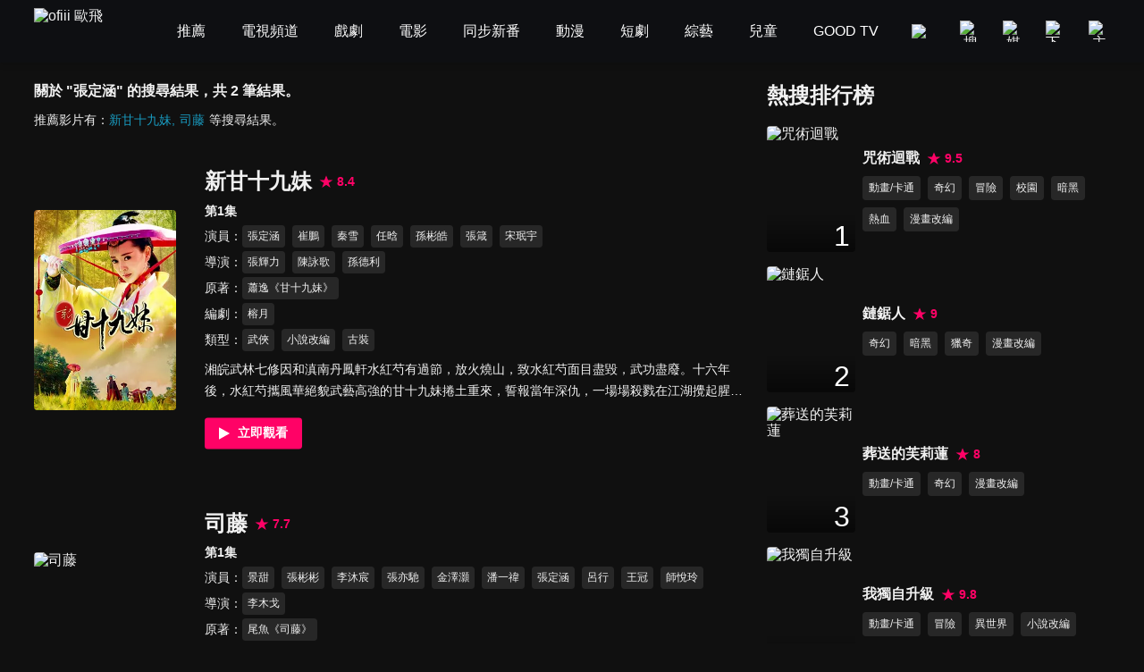

--- FILE ---
content_type: text/html; charset=utf-8
request_url: https://www.ofiii.com/search/%E5%BC%B5%E5%AE%9A%E6%B6%B5
body_size: 15651
content:
<!DOCTYPE html><html dir="ltr" lang="zh-Hant-TW"><head><meta charSet="utf-8"/><meta name="author" content="ofiii 歐飛"/><meta name="keywords" content="免費線上看, 線上影音, 免費戲劇, 追劇, 免費電影, 台灣電影, 韓國電影, 歐美電影, 免費綜藝, 台綜, 台灣綜藝, 免費動漫, 免費動漫, 動漫線上看, 動畫, 中文版, 國語版, 配音, 免費兒童, 親子, 寓教於樂, 親子教養, 育兒, 旅遊美食推薦影片, 獨家專訪, 免費電視頻道, 免費看, 新聞台, 新聞直播, live, 第四台, 直播, 有線電視, Youtube, YT, free"/><meta name="theme-color" content="#101010"/><meta name="color-scheme" content="dark"/><meta name="viewport" content="width=device-width, initial-scale=1.0"/><meta name="version" content="16.26.10"/><meta name="environment" content="production"/><meta property="og:site_name" content="ofiii 歐飛"/><meta property="og:image" content="https://www.ofiii.com/image/icon/share.png"/><link rel="manifest" href="/manifest.json"/><link rel="shortcut icon" type="image/x-icon" href="/favicon.ico"/><link rel="icon" type="image/png" href="/image/icon/icon@192.png"/><link rel="apple-touch-icon" type="image/png" href="/image/icon/icon@512.png"/><title>關於 &quot;張定涵&quot; 的搜尋結果｜ofiii 歐飛</title><meta name="description" content="新甘十九妹、司藤"/><meta property="og:type" content="website"/><meta property="og:url" content="https://www.ofiii.com/search/張定涵"/><meta property="og:title" content="關於 &quot;張定涵&quot; 的搜尋結果｜ofiii 歐飛"/><meta property="og:description" content="新甘十九妹、司藤"/><link rel="canonical" href="https://www.ofiii.com/search/張定涵"/><meta name="robots" content="noindex"/><link rel="preload" as="image" imageSrcSet="/_next/image?url=https%3A%2F%2Fp-cdnstatic.svc.litv.tv%2Fpics%2F79103-000000-683052.jpg&amp;w=640&amp;q=75 640w, /_next/image?url=https%3A%2F%2Fp-cdnstatic.svc.litv.tv%2Fpics%2F79103-000000-683052.jpg&amp;w=1080&amp;q=75 1080w, /_next/image?url=https%3A%2F%2Fp-cdnstatic.svc.litv.tv%2Fpics%2F79103-000000-683052.jpg&amp;w=1920&amp;q=75 1920w" imageSizes="100vw"/><meta name="next-head-count" content="23"/><link rel="preload" href="/font/GothamBlack.ttf" as="font" type="font/ttf" crossorigin="anonymous"/><link rel="preconnect" href="https://p-cdnstatic.svc.litv.tv"/><script id="gtm" data-nscript="beforeInteractive">(function(w,d,s,l,i){w[l]=w[l]||[];w[l].push({'gtm.start':
                    new Date().getTime(),event:'gtm.js'});var f=d.getElementsByTagName(s)[0],
                    j=d.createElement(s),dl=l!='dataLayer'?'&l='+l:'';j.async=true;j.src=
                    'https://www.googletagmanager.com/gtm.js?id='+i+dl;f.parentNode.insertBefore(j,f);
                    })(window,document,'script','dataLayer','GTM-K5NX3CK');</script><link rel="preload" href="/_next/static/css/9880585b06c4d6d5.css" as="style"/><link rel="stylesheet" href="/_next/static/css/9880585b06c4d6d5.css" data-n-g=""/><noscript data-n-css=""></noscript><script defer="" nomodule="" src="/_next/static/chunks/polyfills-c67a75d1b6f99dc8.js"></script><script src="/_next/static/chunks/webpack-c94590e9d967e993.js" defer=""></script><script src="/_next/static/chunks/framework-cfc81117475133e7.js" defer=""></script><script src="/_next/static/chunks/main-6efed6220c0fe946.js" defer=""></script><script src="/_next/static/chunks/pages/_app-f23f800d71d23e6e.js" defer=""></script><script src="/_next/static/chunks/5675-753e994a068d8f48.js" defer=""></script><script src="/_next/static/chunks/6066-799e90766c6d3c6e.js" defer=""></script><script src="/_next/static/chunks/2114-c2fd58e43f2b905c.js" defer=""></script><script src="/_next/static/chunks/5072-ff0c4e7f46d1b0c5.js" defer=""></script><script src="/_next/static/chunks/3997-ba9e9c577eca678d.js" defer=""></script><script src="/_next/static/chunks/2346-1eda11e7b9ab9dbc.js" defer=""></script><script src="/_next/static/chunks/5180-8b1d4184927995a6.js" defer=""></script><script src="/_next/static/chunks/pages/search/%5Bkeyword%5D-f7720031015e52bf.js" defer=""></script><script src="/_next/static/tVNpsphA5s6I8YA4GI7i4/_buildManifest.js" defer=""></script><script src="/_next/static/tVNpsphA5s6I8YA4GI7i4/_ssgManifest.js" defer=""></script><style id="__jsx-3313631626">:root{--footer-background-color:#eeeeee;--popup-background-color:#f7f7f7;--mask-background-color:rgba(0,0,0,0.5);--background-color-primary:#f7f7f7;--background-color-secondary:#eeeeee;--background-color-tertiary:rgba(247,247,247,0.9);--background-color-quaternary:#e1e1e1;--background-color-quinary:#eeeeee;--text-color-primary:#000000;--text-color-secondary:#666666;--text-color-tertiary:#333333;--text-color-quaternary:#999999;--box-shadow-primary:0 5px 10px 3px rgba(15,16,19,0.15);--more-button-background-image-primary:linear-gradient(to right,rgba(247,247,247,0) 0%,rgba(247,247,247,1) 12%,rgba(247,247,247,1) 100%);--more-button-text-color-primary:#199abf;--active-color-primary:#ff0266;--active-color-primary-with-text-color:#ffffff;--dividers-color-primary:rgba(0,0,0,0.2);--border-color-primary:#999999;--category-button-background-color:#e1e1e1;--category-button-text-color:#333333;--category-button-active-background-color:#666666;--category-button-active-text-color:#ffffff;--tag-button-background-color:rgba(153,153,153,0.15);--tag-button-border-color:transparent;--tag-button-text-color:#666666;--tag-button-active-background-color:rgba(241,241,241,0.1);--tag-button-active-border-color:#ff0266;--tag-button-active-text-color:#ff0266;--hightlight-text-color-primary:#ff0266;--hightlight-text-color-secondary:#f29844;--social-icon-background-color:#666666;--social-icon-logo-color:#eeeeee;}[data-theme=dark]{--footer-background-color:#1f1f1f;--popup-background-color:#252525;--mask-background-color:rgba(0,0,0,0.5);--background-color-primary:#101010;--background-color-secondary:#252525;--background-color-tertiary:rgba(51,51,51,0.9);--background-color-quaternary:#1f1f1f;--background-color-quinary:rgba(241,241,241,0.05);--text-color-primary:#f1f1f1;--text-color-secondary:#999999;--text-color-tertiary:#f1f1f1;--text-color-quaternary:#666666;--box-shadow-primary:0 5px 10px 3px rgba(15,16,19,0.6);--more-button-background-image-primary:linear-gradient(to right,rgba(16,16,16,0) 0%,rgba(16,16,16,1) 12%,rgba(16,16,16,1) 100%);--more-button-text-color-primary:#199abf;--active-color-primary:#ff0266;--active-color-primary-with-text-color:#ffffff;--dividers-color-primary:rgba(255,255,255,0.2);--border-color-primary:#666666;--category-button-background-color:rgba(241,241,241,0.2);--category-button-text-color:#f1f1f1;--category-button-active-background-color:rgba(241,241,241,0.4);--category-button-active-text-color:#f1f1f1;--tag-button-background-color:rgba(241,241,241,0.1);--tag-button-border-color:transparent;--tag-button-text-color:#f1f1f1;--tag-button-active-background-color:rgba(241,241,241,0.1);--tag-button-active-border-color:#ff0266;--tag-button-active-text-color:#ff0266;--hightlight-text-color-primary:#ff0266;--hightlight-text-color-secondary:#ecc131;--social-icon-background-color:#f1f1f1;--social-icon-logo-color:#1f1f1f;}</style><style id="__jsx-1800898765">body{font-size:16px;}h1,h2,h3,h4,h5,h6,p{font-size:16px;}a{font-size:16px;}</style><style id="__jsx-4028121353">@font-face{src:url("/font/GothamBlack.ttf");font-family:"GothamBlack";font-display:swap;}*{box-sizing:border-box;}html{font-family:"PingFangTC-Regular",Arial,sans-serif;}body{color:var(--text-color-primary);background-color:var(--background-color-primary);-webkit-text-size-adjust:none;-webkit-font-smoothing:antialiased;-moz-osx-font-smoothing:grayscale;}*:not(body){color:inherit;}h1,h2,h3,h4,h5,h6,p{margin:0;color:var(--text-color-primary);font-weight:normal;font-style:normal;}a{color:var(--text-color-primary);-webkit-text-decoration:none;text-decoration:none;-webkit-tap-highlight-color:rgba(0,0,0,0);}button{background-color:transparent;border:none;outline:none;cursor:pointer;padding:0;color:var(--text-color-primary);-webkit-tap-highlight-color:rgba(0,0,0,0);}ul{margin:0;padding:0;}table{border-spacing:0;border-collapse:collapse;}table,th,td{border:1px solid var(--border-color-primary);}.ssr_only{display:none;}figure{margin:0px;}</style><style id="__jsx-2035932555">.header_container.jsx-2035932555{height:70px;}</style><style id="__jsx-915536064">.title_section.jsx-915536064 .title.jsx-915536064{font-size:16px;font-weight:bold;line-height:24px;color:var(--text-color-primary);}.title_section.jsx-915536064 .description.jsx-915536064{font-size:14px;line-height:24px;color:var(--text-color-tertiary);margin-top:8px;}.title_section.jsx-915536064 .description.jsx-915536064 .list.jsx-915536064{display:inline-block;font-size:14px;line-height:24px;color:var(--more-button-text-color-primary);margin-right:5px;}.title_section.jsx-915536064 .description.jsx-915536064 .list.jsx-915536064:not(:last-child):after{content:",";}</style><style id="__jsx-423658433">@charset "UTF-8";.content_section.jsx-423658433{margin-top:-20px;}.content_section.jsx-423658433 .content_item.jsx-423658433{display:-webkit-box;display:-webkit-flex;display:-ms-flexbox;display:flex;-webkit-flex-direction:row;-ms-flex-direction:row;flex-direction:row;-webkit-box-pack:justify;-webkit-justify-content:space-between;-ms-flex-pack:justify;justify-content:space-between;-webkit-align-items:center;-webkit-box-align:center;-ms-flex-align:center;align-items:center;margin-top:60px;}.content_section.jsx-423658433 .content_item.jsx-423658433 .poster_section.jsx-423658433{width:20%;display:block;position:relative;border-radius:4px;overflow:hidden;}.content_section.jsx-423658433 .content_item.jsx-423658433 .poster_section.jsx-423658433:before{content:"";display:block;padding-top:141.33%;}.content_section.jsx-423658433 .content_item.jsx-423658433 .poster_section.jsx-423658433:hover .mask.jsx-423658433{display:block;}.content_section.jsx-423658433 .content_item.jsx-423658433 .poster_section.jsx-423658433 .mask.jsx-423658433{position:absolute;top:0;left:0;width:100%;height:100%;background-color:var(--mask-background-color);border-radius:4px;display:none;}.content_section.jsx-423658433 .content_item.jsx-423658433 .poster_section.jsx-423658433 .mask.jsx-423658433 .play_icon.jsx-423658433{position:absolute;top:50%;left:50%;-webkit-transform:translateX(-50%) translateY(-50%);-ms-transform:translateX(-50%) translateY(-50%);transform:translateX(-50%) translateY(-50%);width:48px;height:48px;}.content_section.jsx-423658433 .content_item.jsx-423658433 .text_section.jsx-423658433{-webkit-flex:1;-ms-flex:1;flex:1;margin-left:32px;}.content_section.jsx-423658433 .content_item.jsx-423658433 .text_section.jsx-423658433 .title.jsx-423658433{display:inline-block;margin-right:8px;}.content_section.jsx-423658433 .content_item.jsx-423658433 .text_section.jsx-423658433 .title.jsx-423658433 .text.jsx-423658433{font-size:24px;font-weight:bold;line-height:33px;color:var(--text-color-primary);}.content_section.jsx-423658433 .content_item.jsx-423658433 .text_section.jsx-423658433 .title.jsx-423658433 .text.jsx-423658433:hover{color:var(--active-color-primary);}.content_section.jsx-423658433 .content_item.jsx-423658433 .text_section.jsx-423658433 .score.jsx-423658433{display:inline-block;}.content_section.jsx-423658433 .content_item.jsx-423658433 .text_section.jsx-423658433 .score.jsx-423658433 .icon_text.jsx-423658433{display:-webkit-box;display:-webkit-flex;display:-ms-flexbox;display:flex;-webkit-flex-direction:row;-ms-flex-direction:row;flex-direction:row;-webkit-box-pack:start;-webkit-justify-content:flex-start;-ms-flex-pack:start;justify-content:flex-start;-webkit-align-items:center;-webkit-box-align:center;-ms-flex-align:center;align-items:center;height:33px;}.content_section.jsx-423658433 .content_item.jsx-423658433 .text_section.jsx-423658433 .score.jsx-423658433 .icon_text.jsx-423658433 .icon.jsx-423658433{width:16px;height:16px;}.content_section.jsx-423658433 .content_item.jsx-423658433 .text_section.jsx-423658433 .score.jsx-423658433 .icon_text.jsx-423658433 .text.jsx-423658433{-webkit-flex:1;-ms-flex:1;flex:1;color:var(--active-color-primary);font-size:14px;font-weight:bold;line-height:16px;margin-left:4px;}.content_section.jsx-423658433 .content_item.jsx-423658433 .text_section.jsx-423658433 .subtitle.jsx-423658433{font-size:14px;font-weight:bold;line-height:24px;color:var(--text-color-tertiary);margin-top:4px;}.content_section.jsx-423658433 .content_item.jsx-423658433 .text_section.jsx-423658433 .tags_item.jsx-423658433{display:-webkit-box;display:-webkit-flex;display:-ms-flexbox;display:flex;-webkit-flex-direction:row;-ms-flex-direction:row;flex-direction:row;-webkit-box-pack:start;-webkit-justify-content:flex-start;-ms-flex-pack:start;justify-content:flex-start;-webkit-align-items:flex-start;-webkit-box-align:flex-start;-ms-flex-align:flex-start;align-items:flex-start;}.content_section.jsx-423658433 .content_item.jsx-423658433 .text_section.jsx-423658433 .tags_item.jsx-423658433 .item_title.jsx-423658433{width:-webkit-fit-content;width:-moz-fit-content;width:fit-content;font-size:14px;line-height:25px;color:var(--text-color-tertiary);margin-top:4px;}.content_section.jsx-423658433 .content_item.jsx-423658433 .text_section.jsx-423658433 .tags_item.jsx-423658433 .item_title.jsx-423658433:after{content:"：";}.content_section.jsx-423658433 .content_item.jsx-423658433 .text_section.jsx-423658433 .tags_item.jsx-423658433 .item_content.jsx-423658433{-webkit-flex:1;-ms-flex:1;flex:1;display:-webkit-box;display:-webkit-flex;display:-ms-flexbox;display:flex;-webkit-flex-direction:row;-ms-flex-direction:row;flex-direction:row;-webkit-flex-wrap:wrap;-ms-flex-wrap:wrap;flex-wrap:wrap;-webkit-box-pack:start;-webkit-justify-content:flex-start;-ms-flex-pack:start;justify-content:flex-start;-webkit-align-items:flex-start;-webkit-box-align:flex-start;-ms-flex-align:flex-start;align-items:flex-start;}.content_section.jsx-423658433 .content_item.jsx-423658433 .text_section.jsx-423658433 .tags_item.jsx-423658433 .item_content.jsx-423658433 .item.jsx-423658433{display:block;font-size:12px;line-height:23px;background-color:var(--tag-button-background-color);color:var(--tag-button-text-color);border:1px solid var(--tag-button-border-color);border-radius:4px;padding:0 5px;margin-top:4px;margin-right:8px;}.content_section.jsx-423658433 .content_item.jsx-423658433 .text_section.jsx-423658433 .tags_item.jsx-423658433 .item_content.jsx-423658433 .item.jsx-423658433:hover{background-color:var(--tag-button-active-background-color);color:var(--tag-button-active-text-color);border:1px solid var(--tag-button-active-border-color);}.content_section.jsx-423658433 .content_item.jsx-423658433 .text_section.jsx-423658433 .description.jsx-423658433{font-size:14px;line-height:24px;color:var(--text-color-tertiary);margin-top:8px;overflow:hidden;text-overflow:ellipsis;display:-webkit-box;-webkit-line-clamp:2;-webkit-box-orient:vertical;}.content_section.jsx-423658433 .content_item.jsx-423658433 .text_section.jsx-423658433 .hashtags.jsx-423658433{display:-webkit-box;display:-webkit-flex;display:-ms-flexbox;display:flex;-webkit-flex-direction:row;-ms-flex-direction:row;flex-direction:row;-webkit-flex-wrap:wrap;-ms-flex-wrap:wrap;flex-wrap:wrap;-webkit-box-pack:start;-webkit-justify-content:flex-start;-ms-flex-pack:start;justify-content:flex-start;-webkit-align-items:flex-start;-webkit-box-align:flex-start;-ms-flex-align:flex-start;align-items:flex-start;margin-top:8px;}.content_section.jsx-423658433 .content_item.jsx-423658433 .text_section.jsx-423658433 .hashtags.jsx-423658433 .item.jsx-423658433{font-size:14px;line-height:24px;color:var(--more-button-text-color-primary);margin-right:8px;}.content_section.jsx-423658433 .content_item.jsx-423658433 .text_section.jsx-423658433 .play_btn.jsx-423658433{display:block;width:18%;margin-top:16px;}.content_section.jsx-423658433 .content_item.jsx-423658433 .text_section.jsx-423658433 .play_btn.jsx-423658433 .icon.jsx-423658433{width:100%;}.content_section.jsx-423658433 .loading.jsx-423658433{width:64px;height:64px;margin:40px auto;}</style><style id="__jsx-375322313">.rank_section.jsx-375322313 .title_section.jsx-375322313{color:var(--text-color-primary);font-size:24px;font-weight:bold;line-height:33px;margin-bottom:10px;}.rank_section.jsx-375322313 .content_item.jsx-375322313{display:-webkit-box;display:-webkit-flex;display:-ms-flexbox;display:flex;-webkit-flex-direction:row;-ms-flex-direction:row;flex-direction:row;-webkit-box-pack:start;-webkit-justify-content:flex-start;-ms-flex-pack:start;justify-content:flex-start;-webkit-align-items:center;-webkit-box-align:center;-ms-flex-align:center;align-items:center;padding:8px 0;}.rank_section.jsx-375322313 .content_item.jsx-375322313 .poster_section.jsx-375322313{width:26%;position:relative;border-radius:4px;overflow:hidden;}.rank_section.jsx-375322313 .content_item.jsx-375322313 .poster_section.jsx-375322313:before{content:"";display:block;padding-top:141.33%;}.rank_section.jsx-375322313 .content_item.jsx-375322313 .poster_section.jsx-375322313 .rank.jsx-375322313{position:absolute;top:0;left:0;width:100%;height:100%;background-image:linear-gradient(to bottom,rgba(0,0,0,0) 71%,rgba(0,0,0,0.5));}.rank_section.jsx-375322313 .content_item.jsx-375322313 .poster_section.jsx-375322313 .rank.jsx-375322313 .text.jsx-375322313{position:absolute;right:6px;bottom:0;color:#ffffff;font-size:32px;font-family:"GothamBlack",sans-serif;}.rank_section.jsx-375322313 .content_item.jsx-375322313 .text_section.jsx-375322313{-webkit-flex:1;-ms-flex:1;flex:1;margin-left:2%;}.rank_section.jsx-375322313 .content_item.jsx-375322313 .text_section.jsx-375322313 .title_score_section.jsx-375322313{display:-webkit-box;display:-webkit-flex;display:-ms-flexbox;display:flex;-webkit-flex-direction:row;-ms-flex-direction:row;flex-direction:row;-webkit-box-pack:start;-webkit-justify-content:flex-start;-ms-flex-pack:start;justify-content:flex-start;-webkit-align-items:center;-webkit-box-align:center;-ms-flex-align:center;align-items:center;}.rank_section.jsx-375322313 .content_item.jsx-375322313 .text_section.jsx-375322313 .title_score_section.jsx-375322313 .title.jsx-375322313{font-size:16px;font-weight:bold;line-height:24px;color:var(--text-color-primary);overflow:hidden;text-overflow:ellipsis;display:-webkit-box;-webkit-line-clamp:2;-webkit-box-orient:vertical;}@media screen and (max-width:1024px){.rank_section.jsx-375322313 .content_item.jsx-375322313 .text_section.jsx-375322313 .title_score_section.jsx-375322313 .title.jsx-375322313{-webkit-line-clamp:1;}}.rank_section.jsx-375322313 .content_item.jsx-375322313 .text_section.jsx-375322313 .title_score_section.jsx-375322313 .title.jsx-375322313:hover{color:var(--active-color-primary);}.rank_section.jsx-375322313 .content_item.jsx-375322313 .text_section.jsx-375322313 .title_score_section.jsx-375322313 .score.jsx-375322313{display:-webkit-box;display:-webkit-flex;display:-ms-flexbox;display:flex;-webkit-flex-direction:row;-ms-flex-direction:row;flex-direction:row;-webkit-box-pack:start;-webkit-justify-content:flex-start;-ms-flex-pack:start;justify-content:flex-start;-webkit-align-items:center;-webkit-box-align:center;-ms-flex-align:center;align-items:center;margin-left:8px;}.rank_section.jsx-375322313 .content_item.jsx-375322313 .text_section.jsx-375322313 .title_score_section.jsx-375322313 .score.jsx-375322313 .icon.jsx-375322313{width:16px;height:16px;}.rank_section.jsx-375322313 .content_item.jsx-375322313 .text_section.jsx-375322313 .title_score_section.jsx-375322313 .score.jsx-375322313 .text.jsx-375322313{-webkit-flex:1;-ms-flex:1;flex:1;color:var(--active-color-primary);font-size:14px;font-weight:bold;line-height:24px;margin-left:4px;}.rank_section.jsx-375322313 .content_item.jsx-375322313 .text_section.jsx-375322313 .description.jsx-375322313{font-size:14px;line-height:24px;color:var(--text-color-secondary);margin-top:4px;}.rank_section.jsx-375322313 .content_item.jsx-375322313 .text_section.jsx-375322313 .genre_items.jsx-375322313{display:-webkit-box;display:-webkit-flex;display:-ms-flexbox;display:flex;-webkit-flex-direction:row;-ms-flex-direction:row;flex-direction:row;-webkit-flex-wrap:wrap;-ms-flex-wrap:wrap;flex-wrap:wrap;-webkit-box-pack:start;-webkit-justify-content:flex-start;-ms-flex-pack:start;justify-content:flex-start;-webkit-align-items:flex-start;-webkit-box-align:flex-start;-ms-flex-align:flex-start;align-items:flex-start;}.rank_section.jsx-375322313 .content_item.jsx-375322313 .text_section.jsx-375322313 .genre_items.jsx-375322313 .genre_item.jsx-375322313{font-size:12px;line-height:25px;background-color:var(--tag-button-background-color);color:var(--tag-button-text-color);border:1px solid var(--tag-button-border-color);border-radius:4px;padding:0 6px;margin-top:8px;margin-right:8px;}.rank_section.jsx-375322313 .content_item.jsx-375322313 .text_section.jsx-375322313 .genre_items.jsx-375322313 .genre_item.jsx-375322313:hover{background-color:var(--tag-button-active-background-color);color:var(--tag-button-active-text-color);border:1px solid var(--tag-button-active-border-color);}</style><style id="__jsx-69412676">.main_section.jsx-69412676{max-width:1400px;margin-left:auto;margin-right:auto;margin-top:20px;margin-bottom:20px;display:-webkit-box;display:-webkit-flex;display:-ms-flexbox;display:flex;-webkit-flex-direction:row;-ms-flex-direction:row;flex-direction:row;-webkit-box-pack:justify;-webkit-justify-content:space-between;-ms-flex-pack:justify;justify-content:space-between;-webkit-align-items:flex-start;-webkit-box-align:flex-start;-ms-flex-align:flex-start;align-items:flex-start;}.main_section.jsx-69412676 .left_section.jsx-69412676{width:62%;margin-left:3%;margin-right:1%;}.main_section.jsx-69412676 .right_section.jsx-69412676{width:30%;margin-left:1%;margin-right:3%;}</style></head><body><div id="__next"><script>!function(){try{var d=document.documentElement,n='data-theme',s='setAttribute';var e=localStorage.getItem('theme');if('system'===e||(!e&&false)){var t='(prefers-color-scheme: dark)',m=window.matchMedia(t);if(m.media!==t||m.matches){d.style.colorScheme = 'dark';d[s](n,'dark')}else{d.style.colorScheme = 'light';d[s](n,'light')}}else if(e){d[s](n,e|| '')}else{d[s](n,'dark')}if(e==='light'||e==='dark'||!e)d.style.colorScheme=e||'dark'}catch(e){}}()</script><div class="jsx-2035932555 header_container"></div><div class="jsx-69412676 main_section"><div class="jsx-69412676 left_section"><div class="jsx-915536064 title_section"><h1 class="jsx-915536064 title">關於 &quot;張定涵&quot; 的搜尋結果，共 2 筆結果。</h1><div class="jsx-915536064 description">推薦影片有：<a title="新甘十九妹" class="jsx-915536064 list" href="/vod/79103/1/E1?is_force_episode=true">新甘十九妹</a><a title="司藤" class="jsx-915536064 list" href="/vod/48829/1/E1?is_force_episode=true">司藤</a>等搜尋結果。</div></div><div class="jsx-423658433 content_section"><div class="jsx-423658433 content_item"><a title="新甘十九妹" class="jsx-423658433 poster_section" href="/vod/79103/1/E1?is_force_episode=true"><span style="box-sizing:border-box;display:block;overflow:hidden;width:initial;height:initial;background:none;opacity:1;border:0;margin:0;padding:0;position:absolute;top:0;left:0;bottom:0;right:0"><img alt="新甘十九妹" sizes="100vw" srcSet="/_next/image?url=https%3A%2F%2Fp-cdnstatic.svc.litv.tv%2Fpics%2F79103-000000-683052.jpg&amp;w=640&amp;q=75 640w, /_next/image?url=https%3A%2F%2Fp-cdnstatic.svc.litv.tv%2Fpics%2F79103-000000-683052.jpg&amp;w=1080&amp;q=75 1080w, /_next/image?url=https%3A%2F%2Fp-cdnstatic.svc.litv.tv%2Fpics%2F79103-000000-683052.jpg&amp;w=1920&amp;q=75 1920w" src="/_next/image?url=https%3A%2F%2Fp-cdnstatic.svc.litv.tv%2Fpics%2F79103-000000-683052.jpg&amp;w=1920&amp;q=75" decoding="async" data-nimg="fill" style="position:absolute;top:0;left:0;bottom:0;right:0;box-sizing:border-box;padding:0;border:none;margin:auto;display:block;width:0;height:0;min-width:100%;max-width:100%;min-height:100%;max-height:100%"/></span><span class="jsx-423658433 mask"><svg width="48" height="48" viewBox="0 0 48 48" xmlns="http://www.w3.org/2000/svg" class="jsx-423658433 play_icon"><g fill="none" fill-rule="evenodd" class="jsx-423658433"><circle fill="#ff0266" cx="24" cy="24" r="24" class="jsx-423658433"></circle><path d="M35.911 24.34a.692.692 0 0 1-.262.265L15.694 35.91a.686.686 0 0 1-1.027-.605V12.694a.692.692 0 0 1 1.027-.605l19.955 11.306c.331.188.449.611.262.945z" fill="#ffffff" class="jsx-423658433"></path></g></svg></span></a><div class="jsx-423658433 text_section"><a title="新甘十九妹" class="jsx-423658433 title" href="/vod/79103/1/E1?is_force_episode=true"><h2 class="jsx-423658433 text">新甘十九妹</h2></a><div class="jsx-423658433 score"><div class="jsx-423658433 icon_text"><svg width="16" height="16" viewBox="0 0 16 16" xmlns="http://www.w3.org/2000/svg" class="jsx-423658433 icon"><path d="m8 11.81-4.714 3.142L5.38 9.714.667 6.571h5.238L8 1.333l2.095 5.238h5.238L10.62 9.714l2.095 5.238z" fill="#ff0266" fill-rule="evenodd" class="jsx-423658433"></path></svg><div class="jsx-423658433 text">8.4</div></div></div><p class="jsx-423658433 subtitle">第1集</p><div class="jsx-423658433 tags_item"><div class="jsx-423658433 item_title">演員</div><div class="jsx-423658433 item_content"><a title="張定涵" class="jsx-423658433 item" href="/subject/credit/145937">張定涵</a><a title="崔鵬" class="jsx-423658433 item" href="/subject/credit/147232">崔鵬</a><a title="秦雪" class="jsx-423658433 item" href="/subject/credit/108454">秦雪</a><a title="任晗" class="jsx-423658433 item" href="/subject/credit/166752">任晗</a><a title="孫彬皓" class="jsx-423658433 item" href="/subject/credit/166753">孫彬皓</a><a title="張箴" class="jsx-423658433 item" href="/subject/credit/166754">張箴</a><a title="宋珉宇" class="jsx-423658433 item" href="/subject/credit/166755">宋珉宇</a></div></div><div class="jsx-423658433 tags_item"><div class="jsx-423658433 item_title">導演</div><div class="jsx-423658433 item_content"><a title="張輝力" class="jsx-423658433 item" href="/subject/credit/166757">張輝力</a><a title="陳詠歌" class="jsx-423658433 item" href="/subject/credit/166758">陳詠歌</a><a title="孫德利" class="jsx-423658433 item" href="/subject/credit/166759">孫德利</a></div></div><div class="jsx-423658433 tags_item"><div class="jsx-423658433 item_title">原著</div><div class="jsx-423658433 item_content"><a title="蕭逸《甘十九妹》" class="jsx-423658433 item" href="/subject/credit/166756">蕭逸《甘十九妹》</a></div></div><div class="jsx-423658433 tags_item"><div class="jsx-423658433 item_title">編劇</div><div class="jsx-423658433 item_content"><a title="榕月" class="jsx-423658433 item" href="/subject/credit/166760">榕月</a></div></div><div class="jsx-423658433 tags_item"><div class="jsx-423658433 item_title">類型</div><div class="jsx-423658433 item_content"><a title="武俠" class="jsx-423658433 item" href="/subject/genre/270">武俠</a><a title="小說改編" class="jsx-423658433 item" href="/subject/genre/296">小說改編</a><a title="古裝" class="jsx-423658433 item" href="/subject/genre/466">古裝</a></div></div><p class="jsx-423658433 description">湘皖武林七修因和滇南丹鳳軒水紅芍有過節，放火燒山，致水紅芍面目盡毀，武功盡廢。十六年後，水紅芍攜風華絕貌武藝高強的甘十九妹捲土重來，誓報當年深仇，一場場殺戮在江湖攪起腥風血雨。僥倖逃過追殺的岳陽門記室弟子尹劍平在數度與十九妹短兵相接之中，察覺對方正是自己苦苦尋找的指腹姻緣。</p><a title="立即觀看" class="jsx-423658433 play_btn" href="/vod/79103/1/E1?is_force_episode=true"><svg width="124" height="40" viewBox="0 0 124 40" xmlns="http://www.w3.org/2000/svg" class="jsx-423658433 icon"><g fill="none" fill-rule="evenodd" class="jsx-423658433"><rect fill="#ff0266" width="124" height="40" rx="4" class="jsx-423658433"></rect><text font-size="16" font-weight="bold" fill="#ffffff" class="jsx-423658433"><tspan x="42" y="25" class="jsx-423658433">立即觀看</tspan></text><path d="M31.445 20.213a.432.432 0 0 1-.165.165l-12.472 7.066a.429.429 0 0 1-.641-.378V12.934a.432.432 0 0 1 .641-.378l12.472 7.066c.208.117.281.382.165.59z" fill="#ffffff" class="jsx-423658433"></path></g></svg></a></div></div><div class="jsx-423658433 content_item"><a title="司藤" class="jsx-423658433 poster_section" href="/vod/48829/1/E1?is_force_episode=true"><span style="box-sizing:border-box;display:block;overflow:hidden;width:initial;height:initial;background:none;opacity:1;border:0;margin:0;padding:0;position:absolute;top:0;left:0;bottom:0;right:0"><img alt="司藤" src="[data-uri]" decoding="async" data-nimg="fill" style="position:absolute;top:0;left:0;bottom:0;right:0;box-sizing:border-box;padding:0;border:none;margin:auto;display:block;width:0;height:0;min-width:100%;max-width:100%;min-height:100%;max-height:100%"/><noscript><img alt="司藤" src="https://p-cdnstatic.svc.litv.tv/pics/48829-000000-477942.jpg" decoding="async" data-nimg="fill" style="position:absolute;top:0;left:0;bottom:0;right:0;box-sizing:border-box;padding:0;border:none;margin:auto;display:block;width:0;height:0;min-width:100%;max-width:100%;min-height:100%;max-height:100%" loading="lazy"/></noscript></span><span class="jsx-423658433 mask"><svg width="48" height="48" viewBox="0 0 48 48" xmlns="http://www.w3.org/2000/svg" class="jsx-423658433 play_icon"><g fill="none" fill-rule="evenodd" class="jsx-423658433"><circle fill="#ff0266" cx="24" cy="24" r="24" class="jsx-423658433"></circle><path d="M35.911 24.34a.692.692 0 0 1-.262.265L15.694 35.91a.686.686 0 0 1-1.027-.605V12.694a.692.692 0 0 1 1.027-.605l19.955 11.306c.331.188.449.611.262.945z" fill="#ffffff" class="jsx-423658433"></path></g></svg></span></a><div class="jsx-423658433 text_section"><a title="司藤" class="jsx-423658433 title" href="/vod/48829/1/E1?is_force_episode=true"><h2 class="jsx-423658433 text">司藤</h2></a><div class="jsx-423658433 score"><div class="jsx-423658433 icon_text"><svg width="16" height="16" viewBox="0 0 16 16" xmlns="http://www.w3.org/2000/svg" class="jsx-423658433 icon"><path d="m8 11.81-4.714 3.142L5.38 9.714.667 6.571h5.238L8 1.333l2.095 5.238h5.238L10.62 9.714l2.095 5.238z" fill="#ff0266" fill-rule="evenodd" class="jsx-423658433"></path></svg><div class="jsx-423658433 text">7.7</div></div></div><p class="jsx-423658433 subtitle">第1集</p><div class="jsx-423658433 tags_item"><div class="jsx-423658433 item_title">演員</div><div class="jsx-423658433 item_content"><a title="景甜" class="jsx-423658433 item" href="/subject/credit/75369">景甜</a><a title="張彬彬" class="jsx-423658433 item" href="/subject/credit/92696">張彬彬</a><a title="李沐宸" class="jsx-423658433 item" href="/subject/credit/109920">李沐宸</a><a title="張亦馳" class="jsx-423658433 item" href="/subject/credit/145934">張亦馳</a><a title="金澤灝" class="jsx-423658433 item" href="/subject/credit/145935">金澤灝</a><a title="潘一禕" class="jsx-423658433 item" href="/subject/credit/145936">潘一禕</a><a title="張定涵" class="jsx-423658433 item" href="/subject/credit/145937">張定涵</a><a title="呂行" class="jsx-423658433 item" href="/subject/credit/109224">呂行</a><a title="王冠" class="jsx-423658433 item" href="/subject/credit/145938">王冠</a><a title="師悅玲" class="jsx-423658433 item" href="/subject/credit/145939">師悅玲</a></div></div><div class="jsx-423658433 tags_item"><div class="jsx-423658433 item_title">導演</div><div class="jsx-423658433 item_content"><a title="李木戈" class="jsx-423658433 item" href="/subject/credit/145933">李木戈</a></div></div><div class="jsx-423658433 tags_item"><div class="jsx-423658433 item_title">原著</div><div class="jsx-423658433 item_content"><a title="尾魚《司藤》" class="jsx-423658433 item" href="/subject/credit/145930">尾魚《司藤》</a></div></div><div class="jsx-423658433 tags_item"><div class="jsx-423658433 item_title">編劇</div><div class="jsx-423658433 item_content"><a title="李旻" class="jsx-423658433 item" href="/subject/credit/145931">李旻</a><a title="汪洪" class="jsx-423658433 item" href="/subject/credit/145932">汪洪</a></div></div><div class="jsx-423658433 tags_item"><div class="jsx-423658433 item_title">類型</div><div class="jsx-423658433 item_content"><a title="奇幻" class="jsx-423658433 item" href="/subject/genre/39">奇幻</a><a title="愛情" class="jsx-423658433 item" href="/subject/genre/82">愛情</a><a title="小說改編" class="jsx-423658433 item" href="/subject/genre/296">小說改編</a><a title="時裝" class="jsx-423658433 item" href="/subject/genre/467">時裝</a></div></div><p class="jsx-423658433 description">《司藤》陸劇線上看。劇情描述民國初期，設計師秦放（張彬彬）於一次尋根旅途中意外墜入山崖，喚醒沉睡數十年的外星後裔司藤（景甜），兩人相識後彼此守護，共同成長。</p><a title="立即觀看" class="jsx-423658433 play_btn" href="/vod/48829/1/E1?is_force_episode=true"><svg width="124" height="40" viewBox="0 0 124 40" xmlns="http://www.w3.org/2000/svg" class="jsx-423658433 icon"><g fill="none" fill-rule="evenodd" class="jsx-423658433"><rect fill="#ff0266" width="124" height="40" rx="4" class="jsx-423658433"></rect><text font-size="16" font-weight="bold" fill="#ffffff" class="jsx-423658433"><tspan x="42" y="25" class="jsx-423658433">立即觀看</tspan></text><path d="M31.445 20.213a.432.432 0 0 1-.165.165l-12.472 7.066a.429.429 0 0 1-.641-.378V12.934a.432.432 0 0 1 .641-.378l12.472 7.066c.208.117.281.382.165.59z" fill="#ffffff" class="jsx-423658433"></path></g></svg></a></div></div></div></div><div class="jsx-69412676 right_section"><div class="jsx-375322313 rank_section"><div class="jsx-375322313 title_section">熱搜排行榜</div><div class="jsx-375322313 content_items"><div class="jsx-375322313 content_item"><a title="咒術迴戰" class="jsx-375322313 poster_section" href="/vod/64742/1/E1"><span style="box-sizing:border-box;display:block;overflow:hidden;width:initial;height:initial;background:none;opacity:1;border:0;margin:0;padding:0;position:absolute;top:0;left:0;bottom:0;right:0"><img alt="咒術迴戰" src="[data-uri]" decoding="async" data-nimg="fill" style="position:absolute;top:0;left:0;bottom:0;right:0;box-sizing:border-box;padding:0;border:none;margin:auto;display:block;width:0;height:0;min-width:100%;max-width:100%;min-height:100%;max-height:100%"/><noscript><img alt="咒術迴戰" src="https://p-cdnstatic.svc.litv.tv/pics/64742-000000-566408-S.jpg" decoding="async" data-nimg="fill" style="position:absolute;top:0;left:0;bottom:0;right:0;box-sizing:border-box;padding:0;border:none;margin:auto;display:block;width:0;height:0;min-width:100%;max-width:100%;min-height:100%;max-height:100%" loading="lazy"/></noscript></span><span class="jsx-375322313 rank"><span class="jsx-375322313 text">1</span></span></a><div class="jsx-375322313 text_section"><div class="jsx-375322313 title_score_section"><a title="咒術迴戰" class="jsx-375322313 title" href="/vod/64742/1/E1">咒術迴戰</a><div class="jsx-375322313 score"><svg width="16" height="16" viewBox="0 0 16 16" xmlns="http://www.w3.org/2000/svg" class="jsx-375322313 icon"><path d="m8 11.81-4.714 3.142L5.38 9.714.667 6.571h5.238L8 1.333l2.095 5.238h5.238L10.62 9.714l2.095 5.238z" fill="#ff0266" fill-rule="evenodd" class="jsx-375322313"></path></svg><div class="jsx-375322313 text">9.5</div></div></div><div class="jsx-375322313 genre_items"><a title="動畫/卡通" class="jsx-375322313 genre_item" href="/subject/genre/4">動畫/卡通</a><a title="奇幻" class="jsx-375322313 genre_item" href="/subject/genre/39">奇幻</a><a title="冒險" class="jsx-375322313 genre_item" href="/subject/genre/272">冒險</a><a title="校園" class="jsx-375322313 genre_item" href="/subject/genre/279">校園</a><a title="暗黑" class="jsx-375322313 genre_item" href="/subject/genre/286">暗黑</a><a title="熱血" class="jsx-375322313 genre_item" href="/subject/genre/288">熱血</a><a title="漫畫改編" class="jsx-375322313 genre_item" href="/subject/genre/297">漫畫改編</a></div></div></div><div class="jsx-375322313 content_item"><a title="鏈鋸人" class="jsx-375322313 poster_section" href="/vod/65136/1/E1"><span style="box-sizing:border-box;display:block;overflow:hidden;width:initial;height:initial;background:none;opacity:1;border:0;margin:0;padding:0;position:absolute;top:0;left:0;bottom:0;right:0"><img alt="鏈鋸人" src="[data-uri]" decoding="async" data-nimg="fill" style="position:absolute;top:0;left:0;bottom:0;right:0;box-sizing:border-box;padding:0;border:none;margin:auto;display:block;width:0;height:0;min-width:100%;max-width:100%;min-height:100%;max-height:100%"/><noscript><img alt="鏈鋸人" src="https://p-cdnstatic.svc.litv.tv/pics/65136-000000-567550-S.jpg" decoding="async" data-nimg="fill" style="position:absolute;top:0;left:0;bottom:0;right:0;box-sizing:border-box;padding:0;border:none;margin:auto;display:block;width:0;height:0;min-width:100%;max-width:100%;min-height:100%;max-height:100%" loading="lazy"/></noscript></span><span class="jsx-375322313 rank"><span class="jsx-375322313 text">2</span></span></a><div class="jsx-375322313 text_section"><div class="jsx-375322313 title_score_section"><a title="鏈鋸人" class="jsx-375322313 title" href="/vod/65136/1/E1">鏈鋸人</a><div class="jsx-375322313 score"><svg width="16" height="16" viewBox="0 0 16 16" xmlns="http://www.w3.org/2000/svg" class="jsx-375322313 icon"><path d="m8 11.81-4.714 3.142L5.38 9.714.667 6.571h5.238L8 1.333l2.095 5.238h5.238L10.62 9.714l2.095 5.238z" fill="#ff0266" fill-rule="evenodd" class="jsx-375322313"></path></svg><div class="jsx-375322313 text">9</div></div></div><div class="jsx-375322313 genre_items"><a title="奇幻" class="jsx-375322313 genre_item" href="/subject/genre/39">奇幻</a><a title="暗黑" class="jsx-375322313 genre_item" href="/subject/genre/286">暗黑</a><a title="獵奇" class="jsx-375322313 genre_item" href="/subject/genre/287">獵奇</a><a title="漫畫改編" class="jsx-375322313 genre_item" href="/subject/genre/297">漫畫改編</a></div></div></div><div class="jsx-375322313 content_item"><a title="葬送的芙莉蓮" class="jsx-375322313 poster_section" href="/vod/65742/1/E1"><span style="box-sizing:border-box;display:block;overflow:hidden;width:initial;height:initial;background:none;opacity:1;border:0;margin:0;padding:0;position:absolute;top:0;left:0;bottom:0;right:0"><img alt="葬送的芙莉蓮" src="[data-uri]" decoding="async" data-nimg="fill" style="position:absolute;top:0;left:0;bottom:0;right:0;box-sizing:border-box;padding:0;border:none;margin:auto;display:block;width:0;height:0;min-width:100%;max-width:100%;min-height:100%;max-height:100%"/><noscript><img alt="葬送的芙莉蓮" src="https://p-cdnstatic.svc.litv.tv/pics/65742-000000-707999-S.jpg" decoding="async" data-nimg="fill" style="position:absolute;top:0;left:0;bottom:0;right:0;box-sizing:border-box;padding:0;border:none;margin:auto;display:block;width:0;height:0;min-width:100%;max-width:100%;min-height:100%;max-height:100%" loading="lazy"/></noscript></span><span class="jsx-375322313 rank"><span class="jsx-375322313 text">3</span></span></a><div class="jsx-375322313 text_section"><div class="jsx-375322313 title_score_section"><a title="葬送的芙莉蓮" class="jsx-375322313 title" href="/vod/65742/1/E1">葬送的芙莉蓮</a><div class="jsx-375322313 score"><svg width="16" height="16" viewBox="0 0 16 16" xmlns="http://www.w3.org/2000/svg" class="jsx-375322313 icon"><path d="m8 11.81-4.714 3.142L5.38 9.714.667 6.571h5.238L8 1.333l2.095 5.238h5.238L10.62 9.714l2.095 5.238z" fill="#ff0266" fill-rule="evenodd" class="jsx-375322313"></path></svg><div class="jsx-375322313 text">8</div></div></div><div class="jsx-375322313 genre_items"><a title="動畫/卡通" class="jsx-375322313 genre_item" href="/subject/genre/4">動畫/卡通</a><a title="奇幻" class="jsx-375322313 genre_item" href="/subject/genre/39">奇幻</a><a title="漫畫改編" class="jsx-375322313 genre_item" href="/subject/genre/297">漫畫改編</a></div></div></div><div class="jsx-375322313 content_item"><a title="我獨自升級" class="jsx-375322313 poster_section" href="/vod/68157/1/E1"><span style="box-sizing:border-box;display:block;overflow:hidden;width:initial;height:initial;background:none;opacity:1;border:0;margin:0;padding:0;position:absolute;top:0;left:0;bottom:0;right:0"><img alt="我獨自升級" src="[data-uri]" decoding="async" data-nimg="fill" style="position:absolute;top:0;left:0;bottom:0;right:0;box-sizing:border-box;padding:0;border:none;margin:auto;display:block;width:0;height:0;min-width:100%;max-width:100%;min-height:100%;max-height:100%"/><noscript><img alt="我獨自升級" src="https://p-cdnstatic.svc.litv.tv/pics/68157-000000-650271-S.jpg" decoding="async" data-nimg="fill" style="position:absolute;top:0;left:0;bottom:0;right:0;box-sizing:border-box;padding:0;border:none;margin:auto;display:block;width:0;height:0;min-width:100%;max-width:100%;min-height:100%;max-height:100%" loading="lazy"/></noscript></span><span class="jsx-375322313 rank"><span class="jsx-375322313 text">4</span></span></a><div class="jsx-375322313 text_section"><div class="jsx-375322313 title_score_section"><a title="我獨自升級" class="jsx-375322313 title" href="/vod/68157/1/E1">我獨自升級</a><div class="jsx-375322313 score"><svg width="16" height="16" viewBox="0 0 16 16" xmlns="http://www.w3.org/2000/svg" class="jsx-375322313 icon"><path d="m8 11.81-4.714 3.142L5.38 9.714.667 6.571h5.238L8 1.333l2.095 5.238h5.238L10.62 9.714l2.095 5.238z" fill="#ff0266" fill-rule="evenodd" class="jsx-375322313"></path></svg><div class="jsx-375322313 text">9.8</div></div></div><div class="jsx-375322313 genre_items"><a title="動畫/卡通" class="jsx-375322313 genre_item" href="/subject/genre/4">動畫/卡通</a><a title="冒險" class="jsx-375322313 genre_item" href="/subject/genre/272">冒險</a><a title="異世界" class="jsx-375322313 genre_item" href="/subject/genre/293">異世界</a><a title="小說改編" class="jsx-375322313 genre_item" href="/subject/genre/296">小說改編</a></div></div></div><div class="jsx-375322313 content_item"><a title="三國" class="jsx-375322313 poster_section" href="/vod/9441/1/E1"><span style="box-sizing:border-box;display:block;overflow:hidden;width:initial;height:initial;background:none;opacity:1;border:0;margin:0;padding:0;position:absolute;top:0;left:0;bottom:0;right:0"><img alt="三國" src="[data-uri]" decoding="async" data-nimg="fill" style="position:absolute;top:0;left:0;bottom:0;right:0;box-sizing:border-box;padding:0;border:none;margin:auto;display:block;width:0;height:0;min-width:100%;max-width:100%;min-height:100%;max-height:100%"/><noscript><img alt="三國" src="https://p-cdnstatic.svc.litv.tv/pics/9441-000001-029980-S.jpg" decoding="async" data-nimg="fill" style="position:absolute;top:0;left:0;bottom:0;right:0;box-sizing:border-box;padding:0;border:none;margin:auto;display:block;width:0;height:0;min-width:100%;max-width:100%;min-height:100%;max-height:100%" loading="lazy"/></noscript></span><span class="jsx-375322313 rank"><span class="jsx-375322313 text">5</span></span></a><div class="jsx-375322313 text_section"><div class="jsx-375322313 title_score_section"><a title="三國" class="jsx-375322313 title" href="/vod/9441/1/E1">三國</a><div class="jsx-375322313 score"><svg width="16" height="16" viewBox="0 0 16 16" xmlns="http://www.w3.org/2000/svg" class="jsx-375322313 icon"><path d="m8 11.81-4.714 3.142L5.38 9.714.667 6.571h5.238L8 1.333l2.095 5.238h5.238L10.62 9.714l2.095 5.238z" fill="#ff0266" fill-rule="evenodd" class="jsx-375322313"></path></svg><div class="jsx-375322313 text">9</div></div></div><div class="jsx-375322313 genre_items"><a title="歷史劇" class="jsx-375322313 genre_item" href="/subject/genre/50">歷史劇</a><a title="宮廷" class="jsx-375322313 genre_item" href="/subject/genre/68">宮廷</a><a title="戰爭" class="jsx-375322313 genre_item" href="/subject/genre/115">戰爭</a><a title="古裝" class="jsx-375322313 genre_item" href="/subject/genre/466">古裝</a></div></div></div><div class="jsx-375322313 content_item"><a title="一拳超人" class="jsx-375322313 poster_section" href="/vod/9904/1/E1"><span style="box-sizing:border-box;display:block;overflow:hidden;width:initial;height:initial;background:none;opacity:1;border:0;margin:0;padding:0;position:absolute;top:0;left:0;bottom:0;right:0"><img alt="一拳超人" src="[data-uri]" decoding="async" data-nimg="fill" style="position:absolute;top:0;left:0;bottom:0;right:0;box-sizing:border-box;padding:0;border:none;margin:auto;display:block;width:0;height:0;min-width:100%;max-width:100%;min-height:100%;max-height:100%"/><noscript><img alt="一拳超人" src="https://p-cdnstatic.svc.litv.tv/pics/9904-000000-035373-S.jpg" decoding="async" data-nimg="fill" style="position:absolute;top:0;left:0;bottom:0;right:0;box-sizing:border-box;padding:0;border:none;margin:auto;display:block;width:0;height:0;min-width:100%;max-width:100%;min-height:100%;max-height:100%" loading="lazy"/></noscript></span><span class="jsx-375322313 rank"><span class="jsx-375322313 text">6</span></span></a><div class="jsx-375322313 text_section"><div class="jsx-375322313 title_score_section"><a title="一拳超人" class="jsx-375322313 title" href="/vod/9904/1/E1">一拳超人</a><div class="jsx-375322313 score"><svg width="16" height="16" viewBox="0 0 16 16" xmlns="http://www.w3.org/2000/svg" class="jsx-375322313 icon"><path d="m8 11.81-4.714 3.142L5.38 9.714.667 6.571h5.238L8 1.333l2.095 5.238h5.238L10.62 9.714l2.095 5.238z" fill="#ff0266" fill-rule="evenodd" class="jsx-375322313"></path></svg><div class="jsx-375322313 text">9</div></div></div><div class="jsx-375322313 genre_items"><a title="動作" class="jsx-375322313 genre_item" href="/subject/genre/1">動作</a><a title="動畫/卡通" class="jsx-375322313 genre_item" href="/subject/genre/4">動畫/卡通</a><a title="喜劇" class="jsx-375322313 genre_item" href="/subject/genre/25">喜劇</a><a title="奇幻" class="jsx-375322313 genre_item" href="/subject/genre/39">奇幻</a><a title="熱血" class="jsx-375322313 genre_item" href="/subject/genre/288">熱血</a><a title="漫畫改編" class="jsx-375322313 genre_item" href="/subject/genre/297">漫畫改編</a></div></div></div><div class="jsx-375322313 content_item"><a title="怪獸8號" class="jsx-375322313 poster_section" href="/vod/70376/1/E1"><span style="box-sizing:border-box;display:block;overflow:hidden;width:initial;height:initial;background:none;opacity:1;border:0;margin:0;padding:0;position:absolute;top:0;left:0;bottom:0;right:0"><img alt="怪獸8號" src="[data-uri]" decoding="async" data-nimg="fill" style="position:absolute;top:0;left:0;bottom:0;right:0;box-sizing:border-box;padding:0;border:none;margin:auto;display:block;width:0;height:0;min-width:100%;max-width:100%;min-height:100%;max-height:100%"/><noscript><img alt="怪獸8號" src="https://p-cdnstatic.svc.litv.tv/pics/70376-000000-678932-S.jpg" decoding="async" data-nimg="fill" style="position:absolute;top:0;left:0;bottom:0;right:0;box-sizing:border-box;padding:0;border:none;margin:auto;display:block;width:0;height:0;min-width:100%;max-width:100%;min-height:100%;max-height:100%" loading="lazy"/></noscript></span><span class="jsx-375322313 rank"><span class="jsx-375322313 text">7</span></span></a><div class="jsx-375322313 text_section"><div class="jsx-375322313 title_score_section"><a title="怪獸8號" class="jsx-375322313 title" href="/vod/70376/1/E1">怪獸8號</a><div class="jsx-375322313 score"><svg width="16" height="16" viewBox="0 0 16 16" xmlns="http://www.w3.org/2000/svg" class="jsx-375322313 icon"><path d="m8 11.81-4.714 3.142L5.38 9.714.667 6.571h5.238L8 1.333l2.095 5.238h5.238L10.62 9.714l2.095 5.238z" fill="#ff0266" fill-rule="evenodd" class="jsx-375322313"></path></svg><div class="jsx-375322313 text">9</div></div></div><div class="jsx-375322313 genre_items"><a title="動作" class="jsx-375322313 genre_item" href="/subject/genre/1">動作</a><a title="動畫/卡通" class="jsx-375322313 genre_item" href="/subject/genre/4">動畫/卡通</a><a title="科幻" class="jsx-375322313 genre_item" href="/subject/genre/88">科幻</a><a title="獵奇" class="jsx-375322313 genre_item" href="/subject/genre/287">獵奇</a><a title="漫畫改編" class="jsx-375322313 genre_item" href="/subject/genre/297">漫畫改編</a></div></div></div><div class="jsx-375322313 content_item"><a title="燃油車鬥魂" class="jsx-375322313 poster_section" href="/vod/65747/1/E1"><span style="box-sizing:border-box;display:block;overflow:hidden;width:initial;height:initial;background:none;opacity:1;border:0;margin:0;padding:0;position:absolute;top:0;left:0;bottom:0;right:0"><img alt="燃油車鬥魂" src="[data-uri]" decoding="async" data-nimg="fill" style="position:absolute;top:0;left:0;bottom:0;right:0;box-sizing:border-box;padding:0;border:none;margin:auto;display:block;width:0;height:0;min-width:100%;max-width:100%;min-height:100%;max-height:100%"/><noscript><img alt="燃油車鬥魂" src="https://p-cdnstatic.svc.litv.tv/pics/65747-000000-636205-S.jpg" decoding="async" data-nimg="fill" style="position:absolute;top:0;left:0;bottom:0;right:0;box-sizing:border-box;padding:0;border:none;margin:auto;display:block;width:0;height:0;min-width:100%;max-width:100%;min-height:100%;max-height:100%" loading="lazy"/></noscript></span><span class="jsx-375322313 rank"><span class="jsx-375322313 text">8</span></span></a><div class="jsx-375322313 text_section"><div class="jsx-375322313 title_score_section"><a title="燃油車鬥魂" class="jsx-375322313 title" href="/vod/65747/1/E1">燃油車鬥魂</a><div class="jsx-375322313 score"><svg width="16" height="16" viewBox="0 0 16 16" xmlns="http://www.w3.org/2000/svg" class="jsx-375322313 icon"><path d="m8 11.81-4.714 3.142L5.38 9.714.667 6.571h5.238L8 1.333l2.095 5.238h5.238L10.62 9.714l2.095 5.238z" fill="#ff0266" fill-rule="evenodd" class="jsx-375322313"></path></svg><div class="jsx-375322313 text">8.6</div></div></div><div class="jsx-375322313 genre_items"><a title="動畫/卡通" class="jsx-375322313 genre_item" href="/subject/genre/4">動畫/卡通</a><a title="賽車" class="jsx-375322313 genre_item" href="/subject/genre/140">賽車</a><a title="運動賽事" class="jsx-375322313 genre_item" href="/subject/genre/221">運動賽事</a><a title="熱血" class="jsx-375322313 genre_item" href="/subject/genre/288">熱血</a><a title="漫畫改編" class="jsx-375322313 genre_item" href="/subject/genre/297">漫畫改編</a></div></div></div><div class="jsx-375322313 content_item"><a title="膽大黨" class="jsx-375322313 poster_section" href="/vod/73503/1/E1"><span style="box-sizing:border-box;display:block;overflow:hidden;width:initial;height:initial;background:none;opacity:1;border:0;margin:0;padding:0;position:absolute;top:0;left:0;bottom:0;right:0"><img alt="膽大黨" src="[data-uri]" decoding="async" data-nimg="fill" style="position:absolute;top:0;left:0;bottom:0;right:0;box-sizing:border-box;padding:0;border:none;margin:auto;display:block;width:0;height:0;min-width:100%;max-width:100%;min-height:100%;max-height:100%"/><noscript><img alt="膽大黨" src="https://p-cdnstatic.svc.litv.tv/pics/73503-000000-678248-S.jpg" decoding="async" data-nimg="fill" style="position:absolute;top:0;left:0;bottom:0;right:0;box-sizing:border-box;padding:0;border:none;margin:auto;display:block;width:0;height:0;min-width:100%;max-width:100%;min-height:100%;max-height:100%" loading="lazy"/></noscript></span><span class="jsx-375322313 rank"><span class="jsx-375322313 text">9</span></span></a><div class="jsx-375322313 text_section"><div class="jsx-375322313 title_score_section"><a title="膽大黨" class="jsx-375322313 title" href="/vod/73503/1/E1">膽大黨</a><div class="jsx-375322313 score"><svg width="16" height="16" viewBox="0 0 16 16" xmlns="http://www.w3.org/2000/svg" class="jsx-375322313 icon"><path d="m8 11.81-4.714 3.142L5.38 9.714.667 6.571h5.238L8 1.333l2.095 5.238h5.238L10.62 9.714l2.095 5.238z" fill="#ff0266" fill-rule="evenodd" class="jsx-375322313"></path></svg><div class="jsx-375322313 text">9.5</div></div></div><div class="jsx-375322313 genre_items"><a title="動畫/卡通" class="jsx-375322313 genre_item" href="/subject/genre/4">動畫/卡通</a><a title="奇幻" class="jsx-375322313 genre_item" href="/subject/genre/39">奇幻</a><a title="科幻" class="jsx-375322313 genre_item" href="/subject/genre/88">科幻</a><a title="日本" class="jsx-375322313 genre_item" href="/subject/genre/230">日本</a><a title="冒險" class="jsx-375322313 genre_item" href="/subject/genre/272">冒險</a><a title="漫畫改編" class="jsx-375322313 genre_item" href="/subject/genre/297">漫畫改編</a><a title="靈異神怪" class="jsx-375322313 genre_item" href="/subject/genre/401">靈異神怪</a></div></div></div><div class="jsx-375322313 content_item"><a title="藍色監獄" class="jsx-375322313 poster_section" href="/vod/65134/1/E1"><span style="box-sizing:border-box;display:block;overflow:hidden;width:initial;height:initial;background:none;opacity:1;border:0;margin:0;padding:0;position:absolute;top:0;left:0;bottom:0;right:0"><img alt="藍色監獄" src="[data-uri]" decoding="async" data-nimg="fill" style="position:absolute;top:0;left:0;bottom:0;right:0;box-sizing:border-box;padding:0;border:none;margin:auto;display:block;width:0;height:0;min-width:100%;max-width:100%;min-height:100%;max-height:100%"/><noscript><img alt="藍色監獄" src="https://p-cdnstatic.svc.litv.tv/pics/65134-000000-637132-S.jpg" decoding="async" data-nimg="fill" style="position:absolute;top:0;left:0;bottom:0;right:0;box-sizing:border-box;padding:0;border:none;margin:auto;display:block;width:0;height:0;min-width:100%;max-width:100%;min-height:100%;max-height:100%" loading="lazy"/></noscript></span><span class="jsx-375322313 rank"><span class="jsx-375322313 text">10</span></span></a><div class="jsx-375322313 text_section"><div class="jsx-375322313 title_score_section"><a title="藍色監獄" class="jsx-375322313 title" href="/vod/65134/1/E1">藍色監獄</a><div class="jsx-375322313 score"><svg width="16" height="16" viewBox="0 0 16 16" xmlns="http://www.w3.org/2000/svg" class="jsx-375322313 icon"><path d="m8 11.81-4.714 3.142L5.38 9.714.667 6.571h5.238L8 1.333l2.095 5.238h5.238L10.62 9.714l2.095 5.238z" fill="#ff0266" fill-rule="evenodd" class="jsx-375322313"></path></svg><div class="jsx-375322313 text">8.8</div></div></div><div class="jsx-375322313 genre_items"><a title="動畫/卡通" class="jsx-375322313 genre_item" href="/subject/genre/4">動畫/卡通</a><a title="足球" class="jsx-375322313 genre_item" href="/subject/genre/97">足球</a><a title="運動賽事" class="jsx-375322313 genre_item" href="/subject/genre/221">運動賽事</a><a title="校園" class="jsx-375322313 genre_item" href="/subject/genre/279">校園</a><a title="漫畫改編" class="jsx-375322313 genre_item" href="/subject/genre/297">漫畫改編</a></div></div></div><div class="jsx-375322313 content_item"><a title="凡人修仙傳" class="jsx-375322313 poster_section" href="/vod/68710/1/E1"><span style="box-sizing:border-box;display:block;overflow:hidden;width:initial;height:initial;background:none;opacity:1;border:0;margin:0;padding:0;position:absolute;top:0;left:0;bottom:0;right:0"><img alt="凡人修仙傳" src="[data-uri]" decoding="async" data-nimg="fill" style="position:absolute;top:0;left:0;bottom:0;right:0;box-sizing:border-box;padding:0;border:none;margin:auto;display:block;width:0;height:0;min-width:100%;max-width:100%;min-height:100%;max-height:100%"/><noscript><img alt="凡人修仙傳" src="https://p-cdnstatic.svc.litv.tv/pics/68710-000000-598166-S.jpg" decoding="async" data-nimg="fill" style="position:absolute;top:0;left:0;bottom:0;right:0;box-sizing:border-box;padding:0;border:none;margin:auto;display:block;width:0;height:0;min-width:100%;max-width:100%;min-height:100%;max-height:100%" loading="lazy"/></noscript></span><span class="jsx-375322313 rank"><span class="jsx-375322313 text">11</span></span></a><div class="jsx-375322313 text_section"><div class="jsx-375322313 title_score_section"><a title="凡人修仙傳" class="jsx-375322313 title" href="/vod/68710/1/E1">凡人修仙傳</a><div class="jsx-375322313 score"><svg width="16" height="16" viewBox="0 0 16 16" xmlns="http://www.w3.org/2000/svg" class="jsx-375322313 icon"><path d="m8 11.81-4.714 3.142L5.38 9.714.667 6.571h5.238L8 1.333l2.095 5.238h5.238L10.62 9.714l2.095 5.238z" fill="#ff0266" fill-rule="evenodd" class="jsx-375322313"></path></svg><div class="jsx-375322313 text">8.5</div></div></div><div class="jsx-375322313 genre_items"><a title="動畫/卡通" class="jsx-375322313 genre_item" href="/subject/genre/4">動畫/卡通</a><a title="冒險" class="jsx-375322313 genre_item" href="/subject/genre/272">冒險</a><a title="熱血" class="jsx-375322313 genre_item" href="/subject/genre/288">熱血</a><a title="小說改編" class="jsx-375322313 genre_item" href="/subject/genre/296">小說改編</a><a title="仙俠" class="jsx-375322313 genre_item" href="/subject/genre/465">仙俠</a></div></div></div><div class="jsx-375322313 content_item"><a title="豆腐媽媽" class="jsx-375322313 poster_section" href="/vod/81970/1/E19"><span style="box-sizing:border-box;display:block;overflow:hidden;width:initial;height:initial;background:none;opacity:1;border:0;margin:0;padding:0;position:absolute;top:0;left:0;bottom:0;right:0"><img alt="豆腐媽媽" src="[data-uri]" decoding="async" data-nimg="fill" style="position:absolute;top:0;left:0;bottom:0;right:0;box-sizing:border-box;padding:0;border:none;margin:auto;display:block;width:0;height:0;min-width:100%;max-width:100%;min-height:100%;max-height:100%"/><noscript><img alt="豆腐媽媽" src="https://p-cdnstatic.svc.litv.tv/pics/81970-000000-707979-S.jpg" decoding="async" data-nimg="fill" style="position:absolute;top:0;left:0;bottom:0;right:0;box-sizing:border-box;padding:0;border:none;margin:auto;display:block;width:0;height:0;min-width:100%;max-width:100%;min-height:100%;max-height:100%" loading="lazy"/></noscript></span><span class="jsx-375322313 rank"><span class="jsx-375322313 text">12</span></span></a><div class="jsx-375322313 text_section"><div class="jsx-375322313 title_score_section"><a title="豆腐媽媽" class="jsx-375322313 title" href="/vod/81970/1/E19">豆腐媽媽</a><div class="jsx-375322313 score"><svg width="16" height="16" viewBox="0 0 16 16" xmlns="http://www.w3.org/2000/svg" class="jsx-375322313 icon"><path d="m8 11.81-4.714 3.142L5.38 9.714.667 6.571h5.238L8 1.333l2.095 5.238h5.238L10.62 9.714l2.095 5.238z" fill="#ff0266" fill-rule="evenodd" class="jsx-375322313"></path></svg><div class="jsx-375322313 text">8.4</div></div></div><div class="jsx-375322313 genre_items"><a title="鄉土劇" class="jsx-375322313 genre_item" href="/subject/genre/252">鄉土劇</a><a title="家庭" class="jsx-375322313 genre_item" href="/subject/genre/269">家庭</a><a title="年代劇" class="jsx-375322313 genre_item" href="/subject/genre/280">年代劇</a></div></div></div></div></div></div></div></div><script id="__NEXT_DATA__" type="application/json">{"props":{"pageProps":{"keyword":"張定涵","theme":{"id":1,"dark":{"logo":"https://p-cdnstatic.svc.litv.tv/pics/program/1762161033858769087189ed90b.svg","background":"https://p-cdnstatic.svc.litv.tv/pics/program/176216103680846908718c9ac6b.jpeg","backgroundMobile":"https://p-cdnstatic.svc.litv.tv/pics/program/176216103831036908718eaa3a9.jpeg"},"light":{"logo":"https://p-cdnstatic.svc.litv.tv/pics/program/17621610429698690871928dc70.png","background":"https://p-cdnstatic.svc.litv.tv/pics/program/17621610441963690871948c14b.jpeg","backgroundMobile":"https://p-cdnstatic.svc.litv.tv/pics/program/17621610477205690871973782c.jpeg"},"startTime":"1999-12-31T16:00:00Z","endTime":"2100-12-31T15:59:00Z"},"list":{"data":[{"content_id":"VOD00370261","series_id":"79103","season_id":1,"episode_id":"E1","episode_total_text":"","is_force_episode":false,"is_vod":true,"title":"新甘十九妹","description":"湘皖武林七修因和滇南丹鳳軒水紅芍有過節，放火燒山，致水紅芍面目盡毀，武功盡廢。十六年後，水紅芍攜風華絕貌武藝高強的甘十九妹捲土重來，誓報當年深仇，一場場殺戮在江湖攪起腥風血雨。僥倖逃過追殺的岳陽門記室弟子尹劍平在數度與十九妹短兵相接之中，察覺對方正是自己苦苦尋找的指腹姻緣。","sub_title":"第1集","sub_description":"","credits":[{"type":"actors","type_name":"演員","name_list":[{"id":145937,"name":"張定涵"},{"id":147232,"name":"崔鵬"},{"id":108454,"name":"秦雪"},{"id":166752,"name":"任晗"},{"id":166753,"name":"孫彬皓"},{"id":166754,"name":"張箴"},{"id":166755,"name":"宋珉宇"}]},{"type":"directors","type_name":"導演","name_list":[{"id":166757,"name":"張輝力"},{"id":166758,"name":"陳詠歌"},{"id":166759,"name":"孫德利"}]},{"type":"original","type_name":"原著","name_list":[{"id":166756,"name":"蕭逸《甘十九妹》"}]},{"type":"writers","type_name":"編劇","name_list":[{"id":166760,"name":"榕月"}]}],"genres":[{"id":270,"name":"武俠","group":"武俠"},{"id":296,"name":"小說改編","group":"小說改編"},{"id":466,"name":"古裝","group":"古裝"}],"pics":{"banner":"https://p-cdnstatic.svc.litv.tv/pics/program/1754619298250668955da28e731.jpg","logo":"","thumbnail":"https://p-cdnstatic.svc.litv.tv/pics/79103-000000-683052.jpg","video_image":"https://p-cdnstatic.svc.litv.tv/pics/79103-000001-683884.jpg","horizontal_poster":"https://p-cdnstatic.svc.litv.tv/pics/79103-000000-683631.jpg","vertical_poster":"https://p-cdnstatic.svc.litv.tv/pics/79103-000000-683052.jpg"},"action":{"click_through":"/vod/79103/1/E1?is_force_episode=true"},"is_series":true,"score":8.4,"content_type":"drama","hashtags":[],"copyright_year":2015,"is_vertical_video":false,"language":[{"id":1,"name":"國語"}],"country_of_origin":[{"id":45,"code":"CN","name":"中國","en_name":"CHINA"}]},{"content_id":"VOD00219283","series_id":"48829","season_id":1,"episode_id":"E1","episode_total_text":"","is_force_episode":true,"is_vod":true,"title":"司藤","description":"《司藤》陸劇線上看。劇情描述民國初期，設計師秦放（張彬彬）於一次尋根旅途中意外墜入山崖，喚醒沉睡數十年的外星後裔司藤（景甜），兩人相識後彼此守護，共同成長。","sub_title":"第1集","sub_description":"","credits":[{"type":"actors","type_name":"演員","name_list":[{"id":75369,"name":"景甜"},{"id":92696,"name":"張彬彬"},{"id":109920,"name":"李沐宸"},{"id":145934,"name":"張亦馳"},{"id":145935,"name":"金澤灝"},{"id":145936,"name":"潘一禕"},{"id":145937,"name":"張定涵"},{"id":109224,"name":"呂行"},{"id":145938,"name":"王冠"},{"id":145939,"name":"師悅玲"}]},{"type":"directors","type_name":"導演","name_list":[{"id":145933,"name":"李木戈"}]},{"type":"original","type_name":"原著","name_list":[{"id":145930,"name":"尾魚《司藤》"}]},{"type":"writers","type_name":"編劇","name_list":[{"id":145931,"name":"李旻"},{"id":145932,"name":"汪洪"}]}],"genres":[{"id":39,"name":"奇幻","group":"奇幻"},{"id":82,"name":"愛情","group":"愛情"},{"id":296,"name":"小說改編","group":"小說改編"},{"id":467,"name":"時裝","group":"時裝"}],"pics":{"banner":"https://p-cdnstatic.svc.litv.tv/pics/program/1689838648502764b8e4380b827.jpg","logo":"","thumbnail":"https://p-cdnstatic.svc.litv.tv/pics/48829-000000-477942.jpg","video_image":"https://p-cdnstatic.svc.litv.tv/pics/48829-000001-448486.jpg","horizontal_poster":"https://p-cdnstatic.svc.litv.tv/pics/48829-000000-463030.jpg","vertical_poster":"https://p-cdnstatic.svc.litv.tv/pics/48829-000000-477942.jpg"},"action":{"click_through":"/vod/48829/1/E1?is_force_episode=true"},"is_series":true,"score":7.7,"content_type":"drama","hashtags":[],"copyright_year":2021,"is_vertical_video":false,"language":[{"id":1,"name":"國語"}],"country_of_origin":[{"id":45,"code":"CN","name":"中國","en_name":"CHINA"}]}],"pagination":{"current_page":1,"total_pages":1,"total_records":2,"previous_page":1,"next_page":1}},"searchOptions":[{"content_id":"VOD00297195","series_id":"64742","season_id":0,"episode_id":"0","is_force_episode":false,"is_vod":true,"is_series":true,"title":"咒術迴戰","description":"虎杖悠仁是一位體育萬能的高中生，某天他為了從「咒物」危機中解救學長姊，而吞下了詛咒的手指，讓「宿儺」這種詛咒跟自己合而為一。之後他加入了專門培養咒術師的學校「咒術高專」，並遇到了伏黑惠與釘崎野薔薇這兩位同學。某日，突然出現「特級咒物」，他們三人就奉命到現場支援。為了實現爺爺要他「助人」的遺言，虎杖將會繼續與「詛咒」奮鬥下去。","sub_title":"","sub_description":"","score":9.5,"credits":[{"type":"company","type_name":"製作公司","name_list":[{"id":89924,"name":"MAPPA"}]},{"type":"directors","type_name":"導演","name_list":[{"id":110136,"name":"朴性厚"}]},{"type":"dubber","type_name":"配音","name_list":[{"id":74514,"name":"榎木淳彌"},{"id":73761,"name":"内田雄馬"},{"id":96918,"name":"瀬戸麻沙美"},{"id":82492,"name":"中村悠一"},{"id":73762,"name":"諏訪部順一"}]},{"type":"original","type_name":"原著","name_list":[{"id":120286,"name":"芥見下下"}]},{"type":"writers","type_name":"編劇","name_list":[{"id":95522,"name":"瀨古浩司"}]}],"genres":[{"id":4,"name":"動畫/卡通","group":"動畫/卡通"},{"id":39,"name":"奇幻","group":"奇幻"},{"id":272,"name":"冒險","group":"冒險"},{"id":279,"name":"校園","group":"校園"},{"id":286,"name":"暗黑","group":"暗黑"},{"id":288,"name":"熱血","group":"熱血"},{"id":297,"name":"漫畫改編","group":"漫畫改編"}],"pics":{"banner":"","logo":"","thumbnail":"https://p-cdnstatic.svc.litv.tv/pics/64742-000000-566408-S.jpg","video_image":""},"action":{"click_through":"/vod/64742/1/E1"}},{"content_id":"VOD00300336","series_id":"65136","season_id":0,"episode_id":"0","is_force_episode":false,"is_vod":true,"is_series":true,"title":"鏈鋸人","description":"背負了父親遺留下龐大債務、因此過著極端負窮生活的少年淀治，他因為救了惡魔波奇塔，並與牠一起以惡魔獵人的身分斬殺低階惡魔來換取酬勞。有一天，流氓騙了淀治，讓他成為一堆惡魔的祭品，淀治在臨死之際，波奇塔犧牲自己，把心臟給了他，讓他復活並擁有了惡魔的力量，只要一拉位在心臟那邊的鏈子就能發動。之後淀治被公安人員看上，因此成為公安的惡魔獵人，就此展開奇妙的殺戮人生。","sub_title":"","sub_description":"","score":9,"credits":[{"type":"company","type_name":"製作公司","name_list":[{"id":89924,"name":"MAPPA"}]},{"type":"directors","type_name":"導演","name_list":[{"id":119582,"name":"中山龍"}]},{"type":"dubber","type_name":"配音","name_list":[{"id":74298,"name":"戶谷菊之介"},{"id":74784,"name":"楠木燈"},{"id":74299,"name":"坂田將吾"},{"id":87403,"name":"菲魯茲·藍"}]},{"type":"original","type_name":"原著","name_list":[{"id":119581,"name":"藤本樹"}]}],"genres":[{"id":39,"name":"奇幻","group":"奇幻"},{"id":286,"name":"暗黑","group":"暗黑"},{"id":287,"name":"獵奇","group":"獵奇"},{"id":297,"name":"漫畫改編","group":"漫畫改編"}],"pics":{"banner":"","logo":"","thumbnail":"https://p-cdnstatic.svc.litv.tv/pics/65136-000000-567550-S.jpg","video_image":""},"action":{"click_through":"/vod/65136/1/E1"}},{"content_id":"VOD00306082","series_id":"65742","season_id":0,"episode_id":"0","is_force_episode":false,"is_vod":true,"is_series":true,"title":"葬送的芙莉蓮","description":"身為精靈的主角‧芙莉蓮對於時間的概念有別於常人，透過老友的相繼離世讓她反省過去的自己，開始試著去關心身邊的人事物。藉由她的冒險之旅來探討生命的意義。","sub_title":"","sub_description":"","score":8,"credits":[{"type":"company","type_name":"製作公司","name_list":[{"id":73734,"name":"MADHOUSE"}]},{"type":"directors","type_name":"導演","name_list":[{"id":90590,"name":"斎藤圭一郎"}]},{"type":"dubber","type_name":"配音","name_list":[{"id":73815,"name":"種崎敦美"},{"id":87119,"name":"岡本信彥"},{"id":73740,"name":"東地宏樹"},{"id":87120,"name":"上田燿司"},{"id":87121,"name":"市之瀨加那"},{"id":74300,"name":"小林千晃"},{"id":82492,"name":"中村悠一"}]},{"type":"original","type_name":"原著","name_list":[{"id":90587,"name":"山田鐘人"}]}],"genres":[{"id":4,"name":"動畫/卡通","group":"動畫/卡通"},{"id":39,"name":"奇幻","group":"奇幻"},{"id":297,"name":"漫畫改編","group":"漫畫改編"}],"pics":{"banner":"","logo":"","thumbnail":"https://p-cdnstatic.svc.litv.tv/pics/65742-000000-707999-S.jpg","video_image":""},"action":{"click_through":"/vod/65742/1/E1"}},{"content_id":"VOD00316312","series_id":"68157","season_id":0,"episode_id":"0","is_force_episode":false,"is_vod":true,"is_series":true,"title":"我獨自升級","description":"十多年前，世界各地突然出現連接異次元與現實世界的「傳送門」，而被稱之為「獵人」的覺醒者也相繼出現。「獵人」們利用其自身能力，攻略傳送門內的地下城並以此為業。而在眾多強大獵人當中，有位被稱為人類最弱兵器的下級獵人：成振宇。某一天，他在地下城中負傷瀕死之際，面前突然出現了一道神祕任務視窗。危急關頭選擇了接受任務的振宇，發現自己有了「升級」的能力...","sub_title":"","sub_description":"","score":9.8,"credits":[{"type":"company","type_name":"製作公司","name_list":[{"id":73804,"name":"A-1 Pictures"}]},{"type":"directors","type_name":"導演","name_list":[{"id":104970,"name":"中重俊祐"}]},{"type":"dubber","type_name":"配音","name_list":[{"id":86631,"name":"坂泰斗"},{"id":104969,"name":"中村源太"},{"id":74063,"name":"上田麗奈"},{"id":78935,"name":"平川大輔"}]},{"type":"original","type_name":"原著","name_list":[{"id":104968,"name":"Chugong"}]}],"genres":[{"id":4,"name":"動畫/卡通","group":"動畫/卡通"},{"id":272,"name":"冒險","group":"冒險"},{"id":293,"name":"異世界","group":"異世界"},{"id":296,"name":"小說改編","group":"小說改編"}],"pics":{"banner":"","logo":"","thumbnail":"https://p-cdnstatic.svc.litv.tv/pics/68157-000000-650271-S.jpg","video_image":""},"action":{"click_through":"/vod/68157/1/E1"}},{"content_id":"VOD00029039","series_id":"9441","season_id":1,"episode_id":"0","is_force_episode":false,"is_vod":true,"is_series":true,"title":"三國","description":"距今一千八百多年前，漢帝國衰敗積重難返，長安城內董卓荒淫無度、濫殺無辜，引起舉國義憤，而以曹操為首殲滅董卓，造就了群雄割據，至赤壁之戰後三國鼎立，再到司馬氏篡魏，天下歸晉為止，這個英雄輩出、波瀾壯闊的大傳奇時代終於結束。而其中的英雄人物和動人故事，仍被傳頌至今。","sub_title":"","sub_description":"","score":9,"credits":[{"type":"actors","type_name":"演員","name_list":[{"id":77057,"name":"陳建斌"},{"id":78667,"name":"于和偉"},{"id":81946,"name":"陸毅"},{"id":81796,"name":"于榮光"},{"id":96307,"name":"康凱"},{"id":97819,"name":"聶遠"},{"id":95140,"name":"張博"},{"id":79386,"name":"黃維德"},{"id":84293,"name":"倪大紅"},{"id":74924,"name":"何潤東"},{"id":104701,"name":"陳好"},{"id":75822,"name":"林心如"}]},{"type":"directors","type_name":"導演","name_list":[{"id":104700,"name":"高希希"}]},{"type":"original","type_name":"原著","name_list":[{"id":104699,"name":"羅貫中"}]},{"type":"writers","type_name":"編劇","name_list":[{"id":76467,"name":"朱蘇進"}]}],"genres":[{"id":50,"name":"歷史劇","group":"歷史劇"},{"id":68,"name":"宮廷","group":"宮廷"},{"id":115,"name":"戰爭","group":"戰爭"},{"id":466,"name":"古裝","group":"古裝"}],"pics":{"banner":"https://p-cdnstatic.svc.litv.tv/pics/program/17193006258706667a7211ec40c.jpg","logo":"","thumbnail":"https://p-cdnstatic.svc.litv.tv/pics/9441-000001-029980-S.jpg","video_image":"https://p-cdnstatic.svc.litv.tv/pics/9441-000001-617950-S.jpg"},"action":{"click_through":"/vod/9441/1/E1"}},{"content_id":"VOD00032640","series_id":"9904","season_id":0,"episode_id":"0","is_force_episode":false,"is_vod":true,"is_series":true,"title":"一拳超人","description":"因為興趣而開始當英雄的男人——埼玉。在經過三年特訓之後，他得到了無敵的力量。然而，他實在是強過了頭，所以無論多厲害的對手，都被他一拳解決。「絕對強勢的力量，實在是很無聊。」在這種普通熱血的最強英雄面前，今天也出現新的敵蹤。今天可以讓他拿出認真的態度嗎！？","sub_title":"","sub_description":"","score":9,"credits":[{"type":"company","type_name":"製作公司","name_list":[{"id":73734,"name":"MADHOUSE"}]},{"type":"directors","type_name":"導演","name_list":[{"id":115100,"name":"夏目真悟"}]},{"type":"dubber","type_name":"配音","name_list":[{"id":73854,"name":"古川慎"},{"id":74056,"name":"石川界人"},{"id":78934,"name":"梶裕貴"},{"id":89919,"name":"山路和弘"},{"id":73807,"name":"安元洋貴"},{"id":73850,"name":"早見沙織"},{"id":73811,"name":"悠木碧"},{"id":74665,"name":"津田健次郎"},{"id":113882,"name":"高山南"},{"id":96682,"name":"玄田哲章"},{"id":78943,"name":"櫻井孝宏"},{"id":87120,"name":"上田燿司"},{"id":73809,"name":"浪川大輔"},{"id":74052,"name":"日野聰"},{"id":101680,"name":"上田祐司"},{"id":74797,"name":"鳥海浩輔"},{"id":78937,"name":"小西克幸"},{"id":92336,"name":"羽多野涉"},{"id":127634,"name":"小野坂昌也"},{"id":84263,"name":"宮野真守"},{"id":82492,"name":"中村悠一"},{"id":140757,"name":"宮崎寛務"}]},{"type":"original","type_name":"原著","name_list":[{"id":77758,"name":"One"},{"id":138376,"name":"村田雄介"}]}],"genres":[{"id":1,"name":"動作","group":"動作"},{"id":4,"name":"動畫/卡通","group":"動畫/卡通"},{"id":25,"name":"喜劇","group":"喜劇"},{"id":39,"name":"奇幻","group":"奇幻"},{"id":288,"name":"熱血","group":"熱血"},{"id":297,"name":"漫畫改編","group":"漫畫改編"}],"pics":{"banner":"","logo":"","thumbnail":"https://p-cdnstatic.svc.litv.tv/pics/9904-000000-035373-S.jpg","video_image":""},"action":{"click_through":"/vod/9904/1/E1"}},{"content_id":"VOD00326845","series_id":"70376","season_id":0,"episode_id":"0","is_force_episode":false,"is_vod":true,"is_series":true,"title":"怪獸8號","description":"日本的怪獸出現率是世界上屈指可數的，在這個國家，怪獸會無情地侵略日常生活。日比野卡夫卡曾經以成為防衛隊員為目標，但是現在只從事專門清理怪獸的工作。某天，卡夫卡因為某神秘生物的緣故，身體變成了怪獸，負責討伐怪獸的日本防衛隊稱之為「怪獸８號」。","sub_title":"","sub_description":"","score":9,"credits":[{"type":"company","type_name":"製作公司","name_list":[{"id":94056,"name":"Production I.G"}]},{"type":"directors","type_name":"導演","name_list":[{"id":100459,"name":"宮繁之"},{"id":100460,"name":"神谷友美"}]},{"type":"dubber","type_name":"配音","name_list":[{"id":88956,"name":"福西勝也"},{"id":100456,"name":"加藤涉"},{"id":79858,"name":"瀨戶麻沙美"},{"id":100457,"name":"菲魯茲‧藍"}]},{"type":"original","type_name":"原著","name_list":[{"id":100455,"name":"松本直也"}]},{"type":"writers","type_name":"編劇","name_list":[{"id":100458,"name":"大河内一樓"}]}],"genres":[{"id":1,"name":"動作","group":"動作"},{"id":4,"name":"動畫/卡通","group":"動畫/卡通"},{"id":88,"name":"科幻","group":"科幻"},{"id":287,"name":"獵奇","group":"獵奇"},{"id":297,"name":"漫畫改編","group":"漫畫改編"}],"pics":{"banner":"","logo":"","thumbnail":"https://p-cdnstatic.svc.litv.tv/pics/70376-000000-678932-S.jpg","video_image":""},"action":{"click_through":"/vod/70376/1/E1"}},{"content_id":"VOD00306309","series_id":"65747","season_id":0,"episode_id":"0","is_force_episode":false,"is_vod":true,"is_series":true,"title":"燃油車鬥魂","description":"到了202X年，已經是電動車當道的世界，停止生產原本使用汽油為燃料的汽車。在這樣的環境下，在日本舉辦的公路賽事「MFG」透過網路的傳播而大受歡迎，來自英國知名賽車學校畢業的19歲主角‧夏向，為了個人某個目的也來到日本參加了該場賽事。他將會帶給這場賽事什麼樣的亮點？","sub_title":"","sub_description":"","score":8.6,"credits":[{"type":"company","type_name":"製作公司","name_list":[{"id":74060,"name":"FelixFilm"}]},{"type":"directors","type_name":"導演","name_list":[{"id":86649,"name":"中智仁"}]},{"type":"dubber","type_name":"配音","name_list":[{"id":73761,"name":"内田雄馬"},{"id":79857,"name":"佐倉綾音"},{"id":80646,"name":"小野大輔"},{"id":80647,"name":"神谷浩史"},{"id":73809,"name":"浪川大輔"},{"id":73762,"name":"諏訪部順一"},{"id":73807,"name":"安元洋貴"},{"id":80642,"name":"逢坂良太"}]},{"type":"original","type_name":"原著","name_list":[{"id":86642,"name":"重野秀一"}]},{"type":"photography","type_name":"攝影","name_list":[{"id":86641,"name":"林幸司"}]},{"type":"soundtrack","type_name":"配樂","name_list":[{"id":86640,"name":"土橋安騎夫"}]},{"type":"writers","type_name":"編劇","name_list":[{"id":86647,"name":"山下憲一"},{"id":86648,"name":"稻荷明比古"}]}],"genres":[{"id":4,"name":"動畫/卡通","group":"動畫/卡通"},{"id":140,"name":"賽車","group":"賽車"},{"id":221,"name":"運動賽事","group":"運動賽事"},{"id":288,"name":"熱血","group":"熱血"},{"id":297,"name":"漫畫改編","group":"漫畫改編"}],"pics":{"banner":"","logo":"","thumbnail":"https://p-cdnstatic.svc.litv.tv/pics/65747-000000-636205-S.jpg","video_image":""},"action":{"click_through":"/vod/65747/1/E1"}},{"content_id":"VOD00343659","series_id":"73503","season_id":0,"episode_id":"0","is_force_episode":false,"is_vod":true,"is_series":true,"title":"膽大黨","description":"出生於靈媒師世家的高中女生．小桃（綾瀨桃），以及跟她同年級，熱愛神秘學的厄卡倫（高倉健）。小桃出手救了在班上被欺負的厄卡倫，兩人也以此為契機和對方聊了起來，可是「相信幽靈但不相信外星人派」的小桃跟「相信外星人但不相信幽靈派」的厄卡倫起了爭執。兩人為了讓對方相信外星人和幽靈確實存在，小桃前往了據說是UFO出沒地的醫院廢墟，厄卡倫則是前往了靈異熱門景點的隧道。兩人在那裡分別遇上了遠遠超出他們理解能力的怪異。在緊要關頭讓深藏於體內的能力覺醒的小桃，跟得到詛咒之力的厄卡倫，兩人將攜手挑戰接連襲來的怪異！也開始了一段命運般的戀情！？超能力戰鬥＆青春故事，就此開幕！","sub_title":"","sub_description":"","score":9.5,"credits":[{"type":"company","type_name":"製作公司","name_list":[{"id":86501,"name":"ScienceSARU"}]},{"type":"directors","type_name":"導演","name_list":[{"id":86506,"name":"山代風我"}]},{"type":"dubber","type_name":"配音","name_list":[{"id":73744,"name":"若山詩音"},{"id":73763,"name":"花江夏樹"},{"id":86503,"name":"田中真弓"},{"id":86504,"name":"中井和哉"},{"id":74147,"name":"水樹奈奈"},{"id":79857,"name":"佐倉綾音"},{"id":74056,"name":"石川界人"}]},{"type":"original","type_name":"原著","name_list":[{"id":86502,"name":"龍幸伸"}]},{"type":"writers","type_name":"編劇","name_list":[{"id":86505,"name":"瀬古浩司"}]}],"genres":[{"id":4,"name":"動畫/卡通","group":"動畫/卡通"},{"id":39,"name":"奇幻","group":"奇幻"},{"id":88,"name":"科幻","group":"科幻"},{"id":230,"name":"日本","group":"日本"},{"id":272,"name":"冒險","group":"冒險"},{"id":297,"name":"漫畫改編","group":"漫畫改編"},{"id":401,"name":"靈異神怪","group":"靈異神怪"}],"pics":{"banner":"","logo":"","thumbnail":"https://p-cdnstatic.svc.litv.tv/pics/73503-000000-678248-S.jpg","video_image":""},"action":{"click_through":"/vod/73503/1/E1"}},{"content_id":"VOD00300296","series_id":"65134","season_id":0,"episode_id":"0","is_force_episode":false,"is_vod":true,"is_series":true,"title":"藍色監獄","description":"日本國家足球隊在2018年國際足總世界盃止步16強。為了能培養出能打破這個僵局的「射手」，在2022年拿下世界盃，日本足球聯會決定發起「藍色監獄計劃」。集合300名18歲或以下的優秀前鋒，在名為「藍色監獄」的建築內進行殘酷的閉門訓練，並淘汰其中299人，訓練出僅僅一名的最強前鋒。高中生前鋒潔世一，也毅然決定參加這場擠掉所有競爭對手的生存戰！","sub_title":"","sub_description":"","score":8.8,"credits":[{"type":"company","type_name":"製作公司","name_list":[{"id":84463,"name":"8bit"}]},{"type":"directors","type_name":"導演","name_list":[{"id":120390,"name":"渡邊徹明"},{"id":120391,"name":"石川俊介"}]},{"type":"dubber","type_name":"配音","name_list":[{"id":73754,"name":"浦和希"},{"id":73755,"name":"海渡翼"},{"id":73756,"name":"小野友樹"},{"id":73757,"name":"中澤匡智"},{"id":73758,"name":"松岡禎丞"}]},{"type":"original","type_name":"原著","name_list":[{"id":86687,"name":"金城宗幸"}]}],"genres":[{"id":4,"name":"動畫/卡通","group":"動畫/卡通"},{"id":97,"name":"足球","group":"足球"},{"id":221,"name":"運動賽事","group":"運動賽事"},{"id":279,"name":"校園","group":"校園"},{"id":297,"name":"漫畫改編","group":"漫畫改編"}],"pics":{"banner":"","logo":"","thumbnail":"https://p-cdnstatic.svc.litv.tv/pics/65134-000000-637132-S.jpg","video_image":""},"action":{"click_through":"/vod/65134/1/E1"}},{"content_id":"VOD00318503","series_id":"68710","season_id":0,"episode_id":"0","is_force_episode":false,"is_vod":true,"is_series":true,"title":"凡人修仙傳","description":"平凡少年韓立出生貧困，為了讓家人過上更好的生活，自願前去七玄門參加入門考核，成了一名記名弟子，並因此踏上修仙之旅的故事。","sub_title":"","sub_description":"","score":8.5,"credits":[{"type":"company","type_name":"製作公司","name_list":[{"id":96921,"name":"原力動畫"},{"id":96922,"name":"萬維貓動畫"}]},{"type":"directors","type_name":"導演","name_list":[{"id":96935,"name":"王裕仁"},{"id":96936,"name":"伍鎮焯"},{"id":96937,"name":"趙俠"}]},{"type":"dubber","type_name":"配音","name_list":[{"id":96924,"name":"錢文青"},{"id":96925,"name":"李詩萌"},{"id":96926,"name":"佟心竹"},{"id":96927,"name":"聶曦映"},{"id":96928,"name":"楊天翔"},{"id":96929,"name":"谷江山"},{"id":96930,"name":"楊默"}]},{"type":"original","type_name":"原著","name_list":[{"id":96923,"name":"忘語"}]},{"type":"writers","type_name":"編劇","name_list":[{"id":96931,"name":"金增輝"},{"id":96932,"name":"李欣雨"},{"id":96933,"name":"傘玥"},{"id":96934,"name":"劉過圳"}]}],"genres":[{"id":4,"name":"動畫/卡通","group":"動畫/卡通"},{"id":272,"name":"冒險","group":"冒險"},{"id":288,"name":"熱血","group":"熱血"},{"id":296,"name":"小說改編","group":"小說改編"},{"id":465,"name":"仙俠","group":"仙俠"}],"pics":{"banner":"","logo":"","thumbnail":"https://p-cdnstatic.svc.litv.tv/pics/68710-000000-598166-S.jpg","video_image":""},"action":{"click_through":"/vod/68710/1/E1"}},{"content_id":"VOD00387580","series_id":"81970","season_id":1,"episode_id":"0","is_force_episode":false,"is_vod":true,"is_series":true,"title":"豆腐媽媽","description":"故事圍繞著「萬家」的豆腐老店，看似平凡，卻因為「一個家庭三個姓氏」以及「豆腐秘方只傳姓萬的男丁」的家訓，埋下了充滿衝突與矛盾的伏筆。","sub_title":"","sub_description":"","score":8.4,"credits":[{"type":"actors","type_name":"演員","name_list":[{"id":76108,"name":"謝瓊煖"},{"id":76684,"name":"洪都拉斯"},{"id":74810,"name":"藍葦華"},{"id":76110,"name":"陳仙梅"},{"id":92917,"name":"蘇晏霈"},{"id":94342,"name":"宮美樂"},{"id":142403,"name":"吳鈴山"},{"id":86597,"name":"吳皓昇"},{"id":171466,"name":"運慶"},{"id":89849,"name":"曾子益"},{"id":75063,"name":"黃尚禾"},{"id":76758,"name":"王耿豪"},{"id":153916,"name":"吳政澔"},{"id":134899,"name":"徐千京"},{"id":171469,"name":"郭忠"}]},{"type":"directors","type_name":"導演","name_list":[{"id":111514,"name":"馮凱"}]}],"genres":[{"id":252,"name":"鄉土劇","group":"鄉土劇"},{"id":269,"name":"家庭","group":"家庭"},{"id":280,"name":"年代劇","group":"年代劇"}],"pics":{"banner":"https://p-cdnstatic.svc.litv.tv/pics/program/1766999154352869524472c6b4b.jpg","logo":"","thumbnail":"https://p-cdnstatic.svc.litv.tv/pics/81970-000000-707979-S.jpg","video_image":"https://p-cdnstatic.svc.litv.tv/pics/81970-000019-712043-S.jpg"},"action":{"click_through":"/vod/81970/1/E19"}}],"ua":"Mozilla/5.0 (Macintosh; Intel Mac OS X 10_15_7) AppleWebKit/537.36 (KHTML, like Gecko) Chrome/131.0.0.0 Safari/537.36; ClaudeBot/1.0; +claudebot@anthropic.com)"},"__N_SSP":true},"page":"/search/[keyword]","query":{"keyword":"張定涵"},"buildId":"tVNpsphA5s6I8YA4GI7i4","isFallback":false,"gssp":true,"customServer":true,"scriptLoader":[]}</script></body></html>

--- FILE ---
content_type: application/javascript; charset=UTF-8
request_url: https://www.ofiii.com/_next/static/chunks/9119-4d0de17f0b5fb6c4.js
body_size: 7796
content:
(self.webpackChunk_N_E=self.webpackChunk_N_E||[]).push([[9119],{3579:function(e,t,n){"use strict";Object.defineProperty(t,"__esModule",{value:!0}),t.default=function(e,t){var n=o.default,r={loading:function(e){return e.error,e.isLoading,e.pastDelay,null}};if(e instanceof Promise?r.loader=function(){return e}:"function"==typeof e?r.loader=e:"object"==typeof e&&(r=i({},r,e)),(r=i({},r,t)).loadableGenerated&&delete(r=i({},r,r.loadableGenerated)).loadableGenerated,"boolean"==typeof r.ssr&&!r.suspense){if(!r.ssr)return delete r.ssr,s(n,r);delete r.ssr}return n(r)},t.noSSR=s;var i=n(6495).Z,r=n(2648).Z,o=(r(n(7294)),r(n(3668)));function s(e,t){return delete t.webpack,delete t.modules,e(t)}("function"==typeof t.default||"object"==typeof t.default&&null!==t.default)&&void 0===t.default.__esModule&&(Object.defineProperty(t.default,"__esModule",{value:!0}),Object.assign(t.default,t),e.exports=t.default)},3982:function(e,t,n){"use strict";Object.defineProperty(t,"__esModule",{value:!0}),t.LoadableContext=void 0;var i=(0,n(2648).Z)(n(7294)).default.createContext(null);t.LoadableContext=i},3668:function(e,t,n){"use strict";var i=n(3227),r=n(8361);function o(e,t){(null==t||t>e.length)&&(t=e.length);for(var n=0,i=Array(t);n<t;n++)i[n]=e[n];return i}Object.defineProperty(t,"__esModule",{value:!0}),t.default=void 0;var s=n(6495).Z,c=(0,n(2648).Z)(n(7294)),a=n(3982),l=n(7294).useSyncExternalStore,d=[],$=[],m=!1;function u(e){var t=e(),n={loading:!0,loaded:null,error:null};return n.promise=t.then(function(e){return n.loading=!1,n.loaded=e,e}).catch(function(e){throw n.loading=!1,n.error=e,e}),n}var p=function(){function e(t,n){i(this,e),this._loadFn=t,this._opts=n,this._callbacks=new Set,this._delay=null,this._timeout=null,this.retry()}return r(e,[{key:"promise",value:function(){return this._res.promise}},{key:"retry",value:function(){var e=this;this._clearTimeouts(),this._res=this._loadFn(this._opts.loader),this._state={pastDelay:!1,timedOut:!1};var t=this._res,n=this._opts;t.loading&&("number"==typeof n.delay&&(0===n.delay?this._state.pastDelay=!0:this._delay=setTimeout(function(){e._update({pastDelay:!0})},n.delay)),"number"==typeof n.timeout&&(this._timeout=setTimeout(function(){e._update({timedOut:!0})},n.timeout))),this._res.promise.then(function(){e._update({}),e._clearTimeouts()}).catch(function(t){e._update({}),e._clearTimeouts()}),this._update({})}},{key:"_update",value:function(e){this._state=s({},this._state,{error:this._res.error,loaded:this._res.loaded,loading:this._res.loading},e),this._callbacks.forEach(function(e){return e()})}},{key:"_clearTimeouts",value:function(){clearTimeout(this._delay),clearTimeout(this._timeout)}},{key:"getCurrentValue",value:function(){return this._state}},{key:"subscribe",value:function(e){var t=this;return this._callbacks.add(e),function(){t._callbacks.delete(e)}}}]),e}();function f(e){return function(e,t){var n=Object.assign({loader:null,loading:null,delay:200,timeout:null,webpack:null,modules:null,suspense:!1},t);n.suspense&&(n.lazy=c.default.lazy(n.loader));var i=null;function r(){if(!i){var t=new p(e,n);i={getCurrentValue:t.getCurrentValue.bind(t),subscribe:t.subscribe.bind(t),retry:t.retry.bind(t),promise:t.promise.bind(t)}}return i.promise()}if(!m){var d=n.webpack?n.webpack():n.modules;d&&$.push(function(e){var t,n=function(e,t){var n="undefined"!=typeof Symbol&&e[Symbol.iterator]||e["@@iterator"];if(!n){if(Array.isArray(e)||(n=function(e,t){if(e){if("string"==typeof e)return o(e,t);var n=Object.prototype.toString.call(e).slice(8,-1);if("Object"===n&&e.constructor&&(n=e.constructor.name),"Map"===n||"Set"===n)return Array.from(e);if("Arguments"===n||/^(?:Ui|I)nt(?:8|16|32)(?:Clamped)?Array$/.test(n))return o(e,t)}}(e))){n&&(e=n);var i=0,r=function(){};return{s:r,n:function(){return i>=e.length?{done:!0}:{done:!1,value:e[i++]}},e:function(e){throw e},f:r}}throw TypeError("Invalid attempt to iterate non-iterable instance.\nIn order to be iterable, non-array objects must have a [Symbol.iterator]() method.")}var s,c=!0,a=!1;return{s:function(){n=n.call(e)},n:function(){var e=n.next();return c=e.done,e},e:function(e){a=!0,s=e},f:function(){try{c||null==n.return||n.return()}finally{if(a)throw s}}}}(d);try{for(n.s();!(t=n.n()).done;){var i=t.value;if(-1!==e.indexOf(i))return r()}}catch(s){n.e(s)}finally{n.f()}})}function u(){r();var e=c.default.useContext(a.LoadableContext);e&&Array.isArray(n.modules)&&n.modules.forEach(function(t){e(t)})}var f=n.suspense?function(e,t){return u(),c.default.createElement(n.lazy,s({},e,{ref:t}))}:function(e,t){u();var r=l(i.subscribe,i.getCurrentValue,i.getCurrentValue);return c.default.useImperativeHandle(t,function(){return{retry:i.retry}},[]),c.default.useMemo(function(){var t;return r.loading||r.error?c.default.createElement(n.loading,{isLoading:r.loading,pastDelay:r.pastDelay,timedOut:r.timedOut,error:r.error,retry:i.retry}):r.loaded?c.default.createElement((t=r.loaded)&&t.__esModule?t.default:t,e):null},[e,r])};return f.preload=function(){return r()},f.displayName="LoadableComponent",c.default.forwardRef(f)}(u,e)}function x(e,t){for(var n=[];e.length;){var i=e.pop();n.push(i(t))}return Promise.all(n).then(function(){if(e.length)return x(e,t)})}f.preloadAll=function(){return new Promise(function(e,t){x(d).then(e,t)})},f.preloadReady=function(){var e=arguments.length>0&&void 0!==arguments[0]?arguments[0]:[];return new Promise(function(t){var n=function(){return m=!0,t()};x($,e).then(n,n)})},window.__NEXT_PRELOADREADY=f.preloadReady,t.default=f},1548:function(e,t,n){"use strict";n.r(t),n.d(t,{__N_SSP:function(){return ee},default:function(){return et}});var i=n(7333),r=n(238),o=n(3997),s=n(8010),c=n(361),a=n.n(c),l=n(29),d=n(5988),$=n.n(d),m=n(7794),u=n.n(m),p=n(7294),f=n(9473),x=n(1163),y=n(2010),h=n(2708),b=n(8114),_=n(6296),j=n(7279),g=n(2569),w=n(7278),v=n(8176),k=n(1262),R=n(5072),N=n(1664),Z=n.n(N),P=n(1081),E=n(5893),C=function(e){var t=(0,f.I0)(),n="tid00000001"==e.item.template||"tid00000002"==e.item.template?"none":"block",i=function(t){P.Z.topic.headerSection.click.section({topicName:e.topic.name,sectionName:e.item.title,index:e.index,device:"WEB_Msite"})},r=function(e,n){s(),("watch_record"==n||"favorite_vod"==n)&&t({type:"fullscreen",value:{component:"media",information:n}})},o=function(e){s()},s=function(){P.Z.topic.headerSection.click.watchMore({topicName:e.topic.name,sectionName:e.item.title,device:"WEB_Msite"})};return(0,E.jsxs)(E.Fragment,{children:[(0,E.jsxs)("div",{className:$().dynamic([["743085944",[n]]])+" top_section",children:[(0,E.jsxs)("div",{className:$().dynamic([["743085944",[n]]])+" title_more_section",children:[e.item.href?(0,E.jsx)(Z(),{href:e.item.href,children:(0,E.jsx)("a",{title:e.item.title,onClick:i,className:$().dynamic([["743085944",[n]]])+" title_link",children:(0,E.jsx)("h2",{className:$().dynamic([["743085944",[n]]])+" title",children:e.item.title})})}):(0,E.jsx)("h2",{className:$().dynamic([["743085944",[n]]])+" title",children:e.item.title}),function(){if(e.item.more_btn)return e.item.more_btn.href?(0,E.jsx)(Z(),{href:e.item.more_btn.href,children:(0,E.jsx)("a",{title:e.item.more_btn.title,onClick:o,className:$().dynamic([["743085944",[n]]])+" more",children:e.item.more_btn.title})}):(0,E.jsx)("button",{title:e.item.more_btn.title,onClick:function(t){return r(t,e.item.template)},className:$().dynamic([["743085944",[n]]])+" more",children:e.item.more_btn.title})}()]}),(0,E.jsx)("p",{className:$().dynamic([["743085944",[n]]])+" description_section",children:e.item.description})]}),(0,E.jsx)($(),{id:"743085944",dynamic:[n],children:[".top_section.__jsx-style-dynamic-selector{margin:0 1%;display:".concat(n,";}"),".top_section.__jsx-style-dynamic-selector .title_more_section.__jsx-style-dynamic-selector{display:-webkit-box;display:-webkit-flex;display:-ms-flexbox;display:flex;-webkit-flex-direction:row;-ms-flex-direction:row;flex-direction:row;-webkit-box-pack:justify;-webkit-justify-content:space-between;-ms-flex-pack:justify;justify-content:space-between;-webkit-align-items:flex-end;-webkit-box-align:flex-end;-ms-flex-align:flex-end;align-items:flex-end;white-space:nowrap;}",".top_section.__jsx-style-dynamic-selector .title_more_section.__jsx-style-dynamic-selector .title_link.__jsx-style-dynamic-selector{display:block;overflow:hidden;text-overflow:ellipsis;}",".top_section.__jsx-style-dynamic-selector .title_more_section.__jsx-style-dynamic-selector .title.__jsx-style-dynamic-selector{color:var(--text-color-primary);font-size:20px;font-weight:bold;line-height:28px;overflow:hidden;text-overflow:ellipsis;}",".top_section.__jsx-style-dynamic-selector .title_more_section.__jsx-style-dynamic-selector .more.__jsx-style-dynamic-selector{margin-left:auto;padding-left:20px;color:var(--more-button-text-color-primary);font-size:14px;line-height:20px;}",".top_section.__jsx-style-dynamic-selector .description_section.__jsx-style-dynamic-selector{color:var(--text-color-secondary);font-size:14px;line-height:26px;overflow:hidden;text-overflow:ellipsis;white-space:nowrap;}"]})]})},S=n(7437),M=function(e){var t,n='\n            <style>\n                body::-webkit-scrollbar{\n                    display: none;\n                }\n            </style>\n\n            <img\n                style="position: absolute; top: 0px; left: 0px; width: calc(100% + 1px); height: calc(100% + 1px);"\n                src='.concat("https://p-cdnstatic.svc.litv.tv","/").concat(e.banner.data,"\n                alt=").concat(e.banner.title,"\n                width=970\n                height=250\n            />\n        "),i=(t=(0,l.Z)(u().mark(function t(n){return u().wrap(function(t){for(;;)switch(t.prev=t.next){case 0:return t.next=2,S.Z.cdi.adLog.getFetch({adId:e.banner.unit_id,cdata:"click",adClip:e.banner.space_id});case 2:case"end":return t.stop()}},t)})),function(e){return t.apply(this,arguments)});return(0,p.useEffect)(function(){var t;(t=(0,l.Z)(u().mark(function t(){return u().wrap(function(t){for(;;)switch(t.prev=t.next){case 0:return t.next=2,S.Z.cdi.adLog.getFetch({adId:e.banner.unit_id,cdata:"impression",adClip:e.banner.space_id});case 2:case"end":return t.stop()}},t)})),function(){return t.apply(this,arguments)})()},[e.banner]),(0,E.jsxs)(E.Fragment,{children:[(0,E.jsxs)("div",{className:"jsx-2073784440 banner_promote_section",children:[(0,E.jsx)("iframe",{srcDoc:n,title:e.banner.title,loading:"lazy",className:"jsx-2073784440 iframe"}),(0,E.jsx)("a",{href:e.banner.click_through,target:"_blank",rel:"noopener noreferrer",title:e.banner.title,onClick:function(e){return i(e)},className:"jsx-2073784440 link"})]}),(0,E.jsx)($(),{id:"2073784440",children:[".banner_promote_section.jsx-2073784440{position:absolute;top:0;left:0;width:100%;height:100%;}",'.banner_promote_section.jsx-2073784440:before{content:"";display:block;padding-top:31.25%;}',".banner_promote_section.jsx-2073784440 .iframe.jsx-2073784440{position:absolute;top:0;left:0;width:100%;height:100%;border:none;}",".banner_promote_section.jsx-2073784440 .link.jsx-2073784440{position:absolute;top:0;left:0;width:100%;height:100%;}"]})]})},F=n(5675),L=n.n(F),z=function(e){var t=(0,y.F)(),n=t.forcedTheme,i=t.resolvedTheme,r=(0,p.useState)("none"),o=r[0],s=r[1],c=(0,p.useMemo)(function(){var t=e.filter.length;return Math.ceil(t/2)},[e.filter]);(0,p.useEffect)(function(){"light"==(n||i)?s("invert(70%)"):s("none")},[n,i]);var a=function(t){P.Z.topic.filter.click.option({topicName:e.topic.name,creativeName:t.currentTarget.title,device:"WEB_Msite"})};return(0,E.jsxs)(E.Fragment,{children:[(0,E.jsx)("div",{className:$().dynamic([["2598427411",["".concat(90*c,"px"),c,o]]])+" filter_section",children:(0,E.jsx)("div",{className:$().dynamic([["2598427411",["".concat(90*c,"px"),c,o]]])+" links",children:e.filter.map(function(e,t){return(0,E.jsx)(Z(),{href:e.clickThrough,children:(0,E.jsxs)("a",{title:e.label,onClick:a,className:$().dynamic([["2598427411",["".concat(90*c,"px"),c,o]]])+" link",children:[function(){if(e.icon)return(0,E.jsx)("div",{className:$().dynamic([["2598427411",["".concat(90*c,"px"),c,o]]])+" icon",children:(0,E.jsx)(L(),{src:e.icon,width:48,height:48,alt:"",layout:"responsive",unoptimized:!0})})}(),(0,E.jsx)("div",{className:$().dynamic([["2598427411",["".concat(90*c,"px"),c,o]]])+" text",children:e.label})]})},t)})})}),(0,E.jsx)($(),{id:"2598427411",dynamic:["".concat(90*c,"px"),c,o],children:[".filter_section.__jsx-style-dynamic-selector{padding-left:20px;padding-right:20px;overflow-x:scroll;-webkit-scrollbar-width:none;-moz-scrollbar-width:none;-ms-scrollbar-width:none;scrollbar-width:none;}",".filter_section.__jsx-style-dynamic-selector::-webkit-scrollbar{display:none;}",".filter_section.__jsx-style-dynamic-selector .links.__jsx-style-dynamic-selector{width:".concat("".concat(90*c,"px"),";-webkit-column-count:",c,";column-count:").concat(c,";-webkit-column-width:82px;column-width:82px;-webkit-column-gap:8px;column-gap:8px;}"),".filter_section.__jsx-style-dynamic-selector .links.__jsx-style-dynamic-selector .link.__jsx-style-dynamic-selector{display:-webkit-box;display:-webkit-flex;display:-ms-flexbox;display:flex;-webkit-flex-direction:row;-ms-flex-direction:row;flex-direction:row;-webkit-box-pack:center;-webkit-justify-content:center;-ms-flex-pack:center;justify-content:center;-webkit-align-items:center;-webkit-box-align:center;-ms-flex-align:center;align-items:center;background-color:var(--category-button-background-color);padding:12px 8px;border-radius:4px;margin-bottom:8px;}",".filter_section.__jsx-style-dynamic-selector .links.__jsx-style-dynamic-selector .link.__jsx-style-dynamic-selector .icon.__jsx-style-dynamic-selector{width:16px;height:16px;margin-right:8px;-webkit-filter:".concat(o,";filter:").concat(o,";}"),".filter_section.__jsx-style-dynamic-selector .links.__jsx-style-dynamic-selector .link.__jsx-style-dynamic-selector .text.__jsx-style-dynamic-selector{font-size:14px;line-height:16px;color:var(--category-button-text-color);white-space:nowrap;overflow:hidden;text-overflow:ellipsis;white-space:nowrap;}"]})]})},I=n(1031),T=n(7297),B=n(3756),W=function(e){var t=(0,x.useRouter)(),n=(0,y.F)(),i=n.forcedTheme,r=n.resolvedTheme,o=(0,p.useRef)([]),s=(0,p.useMemo)(function(){return{light:e.theme?e.theme.light.backgroundMobile:"",dark:e.theme?e.theme.dark.backgroundMobile:""}},[e.theme]),c=(0,p.useState)(e.topic),d=c[0],m=c[1],N=(0,p.useState)([]),Z=N[0],F=N[1],L=(0,p.useState)(s.dark),W=L[0],O=L[1],D=(0,f.v9)(function(e){return e.unitIds}),A=(0,f.v9)(function(e){return e.fullscreen}),V=B.Z.usePrevious(A);(0,p.useEffect)(function(){"light"==(i||r)?O(s.light):O(s.dark)},[i,r,s]);var Y=(0,p.useMemo)(function(){for(var e=d.section,t=0;t<e.length;t++){var n=e[t];if("tid00000009"==n.template||"tid00000010"==n.template)return!0}return!1},[d]),q=(0,p.useMemo)(function(){var e=d.section[0].template;return"tid00000001"==e||"tid00000002"==e?1:0},[d]),G=function(e){return e?b[e]:{}},H=function(e,t,n){if(e&&-1==o.current.indexOf(n)){for(var i=0,r=0;r<n;r++)(!G(d.section[r].template).itemPerRow||!G(d.section[r].template).deleteRedundancy&&d.section[r].meta.length||d.section[r].meta.length>=G(d.section[r].template).itemPerRow)&&i++;"tid00000001"!=t.template&&"tid00000002"!=t.template&&P.Z.topic.headerSection.impression.section({topicName:d.name,sectionName:t.title,index:i,device:"WEB_Msite"}),o.current.push(n)}};return(0,p.useEffect)(function(){var e=function(){o.current=[]};return t.events.on("routeChangeStart",e),function(){t.events.off("routeChangeStart",e)}},[t]),(0,p.useEffect)(function(){var e;D&&D.large_mobile_banner&&(e=(0,l.Z)(u().mark(function e(){var t;return u().wrap(function(e){for(;;)switch(e.prev=e.next){case 0:return e.next=2,S.Z.acs.banner.getFetch({projectNo:"OFWEB01",unitIds:[D.large_mobile_banner],topicId:d.topic_id});case 2:F((t=e.sent)[D.large_mobile_banner].elements);case 4:case"end":return e.stop()}},e)})),function(){return e.apply(this,arguments)})()},[D,d]),(0,p.useEffect)(function(){var t;(!V.component||"media"==V.component)&&(t=(0,l.Z)(u().mark(function t(){var n,i,r,o,s,c,l,d,$,p;return u().wrap(function(t){for(;;)switch(t.prev=t.next){case 0:i=(n=a()(e.topic)).section,r=0;case 3:if(!(r<i.length)){t.next=22;break}if(!("watch_record"==(o=i[r]).template||"favorite_vod"==o.template)){t.next=19;break}for(s=[],"watch_record"==o.template?s=T.Z.watchRecord.get():"favorite_vod"==o.template&&(s=T.Z.favorite.get("vod")),c=[],l=[],d=0;d<s.length;d++)"vod"==($=s[d]).type?$.content_id&&$.series_id&&c.push({content_id:$.content_id,series:$.series_id}):"channel"==$.type&&l.push($);if(!c.length){t.next=18;break}return t.next=14,S.Z.cdi.content.vod.simpleProgram.getBySeries.list.getFetch(c);case 14:(p=t.sent).data&&p.data.length?o.meta=l.concat(p.data):o.meta=l,t.next=19;break;case 18:o.meta=l;case 19:r++,t.next=3;break;case 22:m(n);case 23:case"end":return t.stop()}},t)})),function(){return t.apply(this,arguments)})()},[e.topic,V]),(0,p.useEffect)(function(){o.current=[]},[d]),(0,E.jsxs)(E.Fragment,{children:[function(){if(Y)return(0,E.jsx)(I.Z.Lineup,{isMobile:!0})}(),(0,E.jsx)(_.Z,{theme:e.theme}),(0,E.jsx)("h1",{className:$().dynamic([["860368151",[W]]])+" ssr_only",children:d.title}),(0,E.jsx)("div",{className:$().dynamic([["860368151",[W]]])+" sections_wrapper",children:d.section.map(function(e,t){if(!G(e.template).itemPerRow||!G(e.template).deleteRedundancy&&e.meta.length||e.meta.length>=G(e.template).itemPerRow)return(0,E.jsx)(h.df,{onChange:function(n){return H(n,e,t)},children:function(n){var i,r=n.ref;return(0,E.jsxs)("article",{ref:r,className:$().dynamic([["860368151",[W]]])+" "+"template_section ".concat(e.template),children:[function(){if(q==t&&d.filter&&d.filter.length)return(0,E.jsx)("div",{className:$().dynamic([["860368151",[W]]])+" filter_container_section",children:(0,E.jsx)(z,{filter:d.filter,topic:d})})}(),(0,E.jsx)(C,{item:e,index:t,topic:d}),(0,E.jsx)(R.Z,{template:e.template,items:e.meta,itemPerRow:G(e.template).itemPerRow,deleteRedundancy:G(e.template).deleteRedundancy,duration:e.duration,maxRow:G(e.template).maxRow,priority:0==(i=t),topicName:d.name,sectionName:e.title,idleTime:d.idle_time}),function(){if(Z[t])return(0,E.jsxs)("div",{className:$().dynamic([["860368151",[W]]])+" promote_section",children:[(0,E.jsx)("div",{className:$().dynamic([["860368151",[W]]])+" placeholder_text",children:"Advertisement"}),function(){if(Z[t])return(0,E.jsx)(M,{banner:Z[t]})}()]})}()]})}},"".concat(d.topic_id,"-").concat(t))})}),(0,E.jsx)(j.Z,{}),(0,E.jsx)(g.Z,{}),(0,E.jsx)(w.Z,{}),(0,E.jsx)(v.Z,{}),(0,E.jsx)(k.Z,{}),(0,E.jsx)($(),{id:"860368151",dynamic:[W],children:[".sections_wrapper.__jsx-style-dynamic-selector{background-image:url(".concat(W,");background-attachment:fixed;background-size:cover;background-repeat:no-repeat;background-position:center;}"),".sections_wrapper.__jsx-style-dynamic-selector .template_section.__jsx-style-dynamic-selector{width:100%;padding:0 20px;margin-top:40px;}",".sections_wrapper.__jsx-style-dynamic-selector .template_section.tid00000001.__jsx-style-dynamic-selector,.sections_wrapper.__jsx-style-dynamic-selector .template_section.tid00000002.__jsx-style-dynamic-selector{padding:0;}",".sections_wrapper.__jsx-style-dynamic-selector .template_section.tid00000001.__jsx-style-dynamic-selector:first-of-type,.sections_wrapper.__jsx-style-dynamic-selector .template_section.tid00000002.__jsx-style-dynamic-selector:first-of-type{margin-top:0px;}",".sections_wrapper.__jsx-style-dynamic-selector .template_section.__jsx-style-dynamic-selector:last-of-type{padding-bottom:40px;}",".sections_wrapper.__jsx-style-dynamic-selector .template_section.__jsx-style-dynamic-selector .filter_container_section.__jsx-style-dynamic-selector{margin-left:-20px;margin-right:-20px;margin-bottom:20px;}",".sections_wrapper.__jsx-style-dynamic-selector .template_section.__jsx-style-dynamic-selector .promote_section.__jsx-style-dynamic-selector{position:relative;width:320px;height:100px;margin-left:auto;margin-right:auto;margin-top:40px;background-image:linear-gradient(rgb(188,188,188),rgba(188,188,188,0.5));}",'.sections_wrapper.__jsx-style-dynamic-selector .template_section.__jsx-style-dynamic-selector .promote_section.__jsx-style-dynamic-selector:before{content:"";display:block;padding-top:31.25%;}',".sections_wrapper.__jsx-style-dynamic-selector .template_section.__jsx-style-dynamic-selector .promote_section.__jsx-style-dynamic-selector .placeholder_text.__jsx-style-dynamic-selector{position:absolute;right:10px;bottom:10px;font-size:12px;color:#f1f1f1;-webkit-transform:scale(0.8);-ms-transform:scale(0.8);transform:scale(0.8);}"]})]})},O=n(7522),D=n(870),A=n(5991),V=n(216),Y=n(6371),q=n(6604),G=n(9955),H=function(e){var t=(0,f.I0)(),n="tid00000001"==e.item.template||"tid00000002"==e.item.template?"none":"flex",i=function(t){P.Z.topic.headerSection.click.section({topicName:e.topic.name,sectionName:e.item.title,index:e.index,device:"WEB_PC"})},r=function(e,n){s(),("watch_record"==n||"favorite_vod"==n)&&t({type:"fullscreen",value:{component:"media",information:n}})},o=function(e){s()},s=function(){P.Z.topic.headerSection.click.watchMore({topicName:e.topic.name,sectionName:e.item.title,device:"WEB_PC"})};return(0,E.jsxs)(E.Fragment,{children:[(0,E.jsxs)("div",{className:$().dynamic([["4191966024",[n]]])+" top_section",children:[e.item.href?(0,E.jsx)(Z(),{href:e.item.href,children:(0,E.jsx)("a",{title:e.item.title,onClick:i,className:$().dynamic([["4191966024",[n]]])+" title_link",children:(0,E.jsx)("h2",{className:$().dynamic([["4191966024",[n]]])+" title",children:e.item.title})})}):(0,E.jsx)("h2",{className:$().dynamic([["4191966024",[n]]])+" title",children:e.item.title}),function(){if(e.item.description)return(0,E.jsx)("p",{className:$().dynamic([["4191966024",[n]]])+" description",children:e.item.description})}(),function(){if(e.item.more_btn)return e.item.more_btn.href?(0,E.jsx)(Z(),{href:e.item.more_btn.href,children:(0,E.jsx)("a",{title:e.item.more_btn.title,onClick:o,className:$().dynamic([["4191966024",[n]]])+" more",children:e.item.more_btn.title})}):(0,E.jsx)("button",{title:e.item.more_btn.title,onClick:function(t){return r(t,e.item.template)},className:$().dynamic([["4191966024",[n]]])+" more",children:e.item.more_btn.title})}()]}),(0,E.jsx)($(),{id:"4191966024",dynamic:[n],children:[".top_section.__jsx-style-dynamic-selector{display:".concat(n,";-webkit-flex-direction:row;-ms-flex-direction:row;flex-direction:row;-webkit-box-pack:start;-webkit-justify-content:flex-start;-ms-flex-pack:start;justify-content:flex-start;-webkit-align-items:flex-end;-webkit-box-align:flex-end;-ms-flex-align:flex-end;align-items:flex-end;white-space:nowrap;margin:0 1%;}"),".top_section.__jsx-style-dynamic-selector .title_link.__jsx-style-dynamic-selector{display:block;}",".top_section.__jsx-style-dynamic-selector .title_link.__jsx-style-dynamic-selector:hover .title.__jsx-style-dynamic-selector{color:var(--active-color-primary);}",".top_section.__jsx-style-dynamic-selector .title.__jsx-style-dynamic-selector{color:var(--text-color-primary);font-size:24px;font-weight:bold;line-height:33px;}",".top_section.__jsx-style-dynamic-selector .description.__jsx-style-dynamic-selector{color:var(--text-color-secondary);font-size:16px;overflow:hidden;text-overflow:ellipsis;line-height:24px;padding-left:20px;}",".top_section.__jsx-style-dynamic-selector .more.__jsx-style-dynamic-selector{margin-left:auto;padding-left:20px;color:var(--more-button-text-color-primary);font-size:16px;line-height:24px;}"]})]})},U=function(e){var t,n='\n            <style>\n                body::-webkit-scrollbar{\n                    display: none;\n                }\n            </style>\n            \n            <img\n                style="position: absolute; top: 0px; left: 0px; width: calc(100% + 1px); height: calc(100% + 1px);"\n                src='.concat("https://p-cdnstatic.svc.litv.tv","/").concat(e.banner.data,"\n                alt=").concat(e.banner.title,"\n                width=970\n                height=250\n            />\n        "),i=(t=(0,l.Z)(u().mark(function t(n){return u().wrap(function(t){for(;;)switch(t.prev=t.next){case 0:return t.next=2,S.Z.cdi.adLog.getFetch({adId:e.banner.unit_id,cdata:"click",adClip:e.banner.space_id});case 2:case"end":return t.stop()}},t)})),function(e){return t.apply(this,arguments)});return(0,p.useEffect)(function(){var t;(t=(0,l.Z)(u().mark(function t(){return u().wrap(function(t){for(;;)switch(t.prev=t.next){case 0:return t.next=2,S.Z.cdi.adLog.getFetch({adId:e.banner.unit_id,cdata:"impression",adClip:e.banner.space_id});case 2:case"end":return t.stop()}},t)})),function(){return t.apply(this,arguments)})()},[e.banner]),(0,E.jsxs)(E.Fragment,{children:[(0,E.jsxs)("div",{className:"jsx-3661371451 banner_promote_section",children:[(0,E.jsx)("iframe",{srcDoc:n,title:e.banner.title,loading:"lazy",className:"jsx-3661371451 iframe"}),(0,E.jsx)("a",{href:e.banner.click_through,target:"_blank",rel:"noopener noreferrer",title:e.banner.title,onClick:function(e){return i(e)},className:"jsx-3661371451 link"})]}),(0,E.jsx)($(),{id:"3661371451",children:[".banner_promote_section.jsx-3661371451{position:absolute;top:0;left:0;width:100%;height:100%;}",'.banner_promote_section.jsx-3661371451:before{content:"";display:block;padding-top:25.77%;}',".banner_promote_section.jsx-3661371451 .iframe.jsx-3661371451{position:absolute;top:0;left:0;width:100%;height:100%;border:none;}",".banner_promote_section.jsx-3661371451 .link.jsx-3661371451{position:absolute;top:0;left:0;width:100%;height:100%;}"]})]})},X=function(e){var t=(0,y.F)(),n=t.forcedTheme,i=t.resolvedTheme,r=(0,p.useRef)(null),o=(0,p.useState)("none"),s=o[0],c=o[1];(0,p.useEffect)(function(){"light"==(n||i)?c("invert(70%)"):c("none")},[n,i]),(0,p.useEffect)(function(){var e=r.current.querySelector(".scroll_container"),t=r.current.querySelector(".arrow.left"),n=r.current.querySelector(".arrow.right"),i=function(){e.scroll({left:e.scrollLeft-200,behavior:"smooth"})},o=function(){e.scroll({left:e.scrollLeft+200,behavior:"smooth"})},s=function(){Math.ceil(e.scrollLeft)>0?t.style.display="block":t.style.display="none",Math.ceil(e.scrollLeft)<Math.ceil(e.scrollWidth-e.clientWidth)?n.style.display="block":n.style.display="none"};return s(),t.addEventListener("click",i),n.addEventListener("click",o),e.addEventListener("scroll",s),function(){t.removeEventListener("click",i),n.removeEventListener("click",o),e.removeEventListener("scroll",s)}},[e.filter]);var a=function(t){P.Z.topic.filter.click.option({topicName:e.topic.name,creativeName:t.currentTarget.title,device:"WEB_PC"})};return(0,E.jsxs)(E.Fragment,{children:[(0,E.jsxs)("div",{ref:r,className:$().dynamic([["1908091470",[s]]])+" filter_section",children:[(0,E.jsx)("div",{className:$().dynamic([["1908091470",[s]]])+" scroll_container",children:e.filter.map(function(e,t){return(0,E.jsx)(Z(),{href:e.clickThrough,children:(0,E.jsxs)("a",{title:e.label,onClick:a,className:$().dynamic([["1908091470",[s]]])+" link",children:[function(){if(e.icon)return(0,E.jsx)("div",{className:$().dynamic([["1908091470",[s]]])+" icon",children:(0,E.jsx)(L(),{src:e.icon,width:48,height:48,alt:"",layout:"responsive",unoptimized:!0})})}(),(0,E.jsx)("div",{className:$().dynamic([["1908091470",[s]]])+" text",children:e.label})]})},t)})}),(0,E.jsx)("button",{className:$().dynamic([["1908091470",[s]]])+" arrow left",children:(0,E.jsx)("svg",{width:"16",height:"16",viewBox:"0 0 16 16",xmlns:"http://www.w3.org/2000/svg",className:$().dynamic([["1908091470",[s]]])+" icon",children:(0,E.jsx)("path",{d:"m10.996 1.333.67.672L5.677 8l5.99 5.995-.67.672L4.333 8z",fill:"#f1f1f1",fillRule:"evenodd",className:$().dynamic([["1908091470",[s]]])+" icon_path"})})}),(0,E.jsx)("button",{className:$().dynamic([["1908091470",[s]]])+" arrow right",children:(0,E.jsx)("svg",{width:"16",height:"16",viewBox:"0 0 16 16",xmlns:"http://www.w3.org/2000/svg",className:$().dynamic([["1908091470",[s]]])+" icon",children:(0,E.jsx)("path",{d:"m5.004 1.333-.67.672L10.323 8l-5.99 5.995.67.672L11.667 8z",fill:"#f1f1f1",fillRule:"evenodd",className:$().dynamic([["1908091470",[s]]])+" icon_path"})})})]}),(0,E.jsx)($(),{id:"1908091470",dynamic:[s],children:[".filter_section.__jsx-style-dynamic-selector{position:relative;}",".filter_section.__jsx-style-dynamic-selector .scroll_container.__jsx-style-dynamic-selector{display:-webkit-box;display:-webkit-flex;display:-ms-flexbox;display:flex;-webkit-flex-direction:row;-ms-flex-direction:row;flex-direction:row;-webkit-flex-wrap:nowrap;-ms-flex-wrap:nowrap;flex-wrap:nowrap;-webkit-box-pack:start;-webkit-justify-content:flex-start;-ms-flex-pack:start;justify-content:flex-start;-webkit-align-items:center;-webkit-box-align:center;-ms-flex-align:center;align-items:center;overflow-x:scroll;-webkit-scrollbar-width:none;-moz-scrollbar-width:none;-ms-scrollbar-width:none;scrollbar-width:none;}",".filter_section.__jsx-style-dynamic-selector .scroll_container.__jsx-style-dynamic-selector::-webkit-scrollbar{display:none;}",".filter_section.__jsx-style-dynamic-selector .scroll_container.__jsx-style-dynamic-selector .link.__jsx-style-dynamic-selector{display:-webkit-box;display:-webkit-flex;display:-ms-flexbox;display:flex;-webkit-flex-direction:row;-ms-flex-direction:row;flex-direction:row;-webkit-box-pack:center;-webkit-justify-content:center;-ms-flex-pack:center;justify-content:center;-webkit-align-items:center;-webkit-box-align:center;-ms-flex-align:center;align-items:center;background-color:var(--category-button-background-color);padding:12px 16px;margin-right:8px;border-radius:4px;}",".filter_section.__jsx-style-dynamic-selector .scroll_container.__jsx-style-dynamic-selector .link.__jsx-style-dynamic-selector .icon.__jsx-style-dynamic-selector{width:24px;height:24px;margin-right:8px;-webkit-filter:".concat(s,";filter:").concat(s,";}"),".filter_section.__jsx-style-dynamic-selector .scroll_container.__jsx-style-dynamic-selector .link.__jsx-style-dynamic-selector .text.__jsx-style-dynamic-selector{font-size:16px;line-height:24px;color:var(--category-button-text-color);white-space:nowrap;}",".filter_section.__jsx-style-dynamic-selector .scroll_container.__jsx-style-dynamic-selector .link.__jsx-style-dynamic-selector:hover{background-color:var(--category-button-active-background-color);}",".filter_section.__jsx-style-dynamic-selector .scroll_container.__jsx-style-dynamic-selector .link.__jsx-style-dynamic-selector:hover .icon.__jsx-style-dynamic-selector{-webkit-filter:none;filter:none;}",".filter_section.__jsx-style-dynamic-selector .scroll_container.__jsx-style-dynamic-selector .link.__jsx-style-dynamic-selector:hover .text.__jsx-style-dynamic-selector{color:var(--category-button-active-text-color);}",".filter_section.__jsx-style-dynamic-selector .arrow.__jsx-style-dynamic-selector{position:absolute;top:0;width:100px;height:100%;display:none;}",".filter_section.__jsx-style-dynamic-selector .arrow.left.__jsx-style-dynamic-selector{left:0;background-image:linear-gradient(to left,transparent 0%,var(--background-color-primary) 60%,var(--background-color-primary));}",".filter_section.__jsx-style-dynamic-selector .arrow.left.__jsx-style-dynamic-selector .icon.__jsx-style-dynamic-selector{left:10px;}",".filter_section.__jsx-style-dynamic-selector .arrow.right.__jsx-style-dynamic-selector{right:0;background-image:linear-gradient(to right,transparent 0%,var(--background-color-primary) 60%,var(--background-color-primary));}",".filter_section.__jsx-style-dynamic-selector .arrow.right.__jsx-style-dynamic-selector .icon.__jsx-style-dynamic-selector{right:10px;}",".filter_section.__jsx-style-dynamic-selector .arrow.__jsx-style-dynamic-selector .icon.__jsx-style-dynamic-selector{position:absolute;top:50%;-webkit-transform:translateY(-50%);-ms-transform:translateY(-50%);transform:translateY(-50%);width:16px;height:16px;}",".filter_section.__jsx-style-dynamic-selector .arrow.__jsx-style-dynamic-selector .icon.__jsx-style-dynamic-selector .icon_path.__jsx-style-dynamic-selector{fill:var(--text-color-primary);}"]})]})},J=function(e){var t=(0,f.I0)(),n=(0,x.useRouter)(),i=(0,y.F)(),r=i.forcedTheme,o=i.resolvedTheme,s=(0,p.useRef)([]),c=(0,p.useMemo)(function(){return{light:e.theme?e.theme.light.backgroundMobile:"",dark:e.theme?e.theme.dark.backgroundMobile:""}},[e.theme]),d=(0,p.useState)(e.topic),m=d[0],b=d[1],_=(0,p.useState)([]),j=_[0],g=_[1],w=(0,p.useState)(c.dark),v=w[0],k=w[1],R=(0,f.v9)(function(e){return e.unitIds}),N=(0,f.v9)(function(e){return e.fullscreen}),Z=B.Z.usePrevious(N);(0,p.useEffect)(function(){"light"==(r||o)?k(c.light):k(c.dark)},[r,o,c]);var C=(0,p.useMemo)(function(){for(var e=m.section,t=0;t<e.length;t++){var n=e[t];if("tid00000009"==n.template||"tid00000010"==n.template)return!0}return!1},[m]),M=(0,p.useMemo)(function(){var e=m.section[0].template;return"tid00000001"==e||"tid00000002"==e?1:0},[m]),F=function(e){return e?O[e]:{}},L=function(e,t,n){if(e&&-1==s.current.indexOf(n)){for(var i=0,r=0;r<n;r++)(!F(m.section[r].template).itemPerRow||!F(m.section[r].template).deleteRedundancy&&m.section[r].meta.length||m.section[r].meta.length>=F(m.section[r].template).itemPerRow)&&i++;"tid00000001"!=t.template&&"tid00000002"!=t.template&&P.Z.topic.headerSection.impression.section({topicName:m.name,sectionName:t.title,index:i,device:"WEB_PC"}),s.current.push(n)}};return(0,p.useEffect)(function(){var e=function(){s.current=[]};return n.events.on("routeChangeStart",e),function(){n.events.off("routeChangeStart",e)}},[n]),(0,p.useEffect)(function(){s.current=[]},[m]),(0,p.useEffect)(function(){var e=m.section[0].template;("tid00000001"==e||"tid00000002"==e)&&t({type:"header/mode",value:"mutation"})},[m,t]),(0,p.useEffect)(function(){var e;R&&R.billboard&&(e=(0,l.Z)(u().mark(function e(){var t;return u().wrap(function(e){for(;;)switch(e.prev=e.next){case 0:return e.next=2,S.Z.acs.banner.getFetch({projectNo:"OFWEB00",unitIds:[R.billboard],topicId:m.topic_id});case 2:g((t=e.sent)[R.billboard].elements);case 4:case"end":return e.stop()}},e)})),function(){return e.apply(this,arguments)})()},[R,m]),(0,p.useEffect)(function(){var t;(!Z.component||"media"==Z.component)&&(t=(0,l.Z)(u().mark(function t(){var n,i,r,o,s,c,l,d,$,m;return u().wrap(function(t){for(;;)switch(t.prev=t.next){case 0:i=(n=a()(e.topic)).section,r=0;case 3:if(!(r<i.length)){t.next=22;break}if(!("watch_record"==(o=i[r]).template||"favorite_vod"==o.template)){t.next=19;break}for(s=[],"watch_record"==o.template?s=T.Z.watchRecord.get():"favorite_vod"==o.template&&(s=T.Z.favorite.get("vod")),c=[],l=[],d=0;d<s.length;d++)"vod"==($=s[d]).type?$.content_id&&$.series_id&&c.push({content_id:$.content_id,series:$.series_id}):"channel"==$.type&&l.push($);if(!c.length){t.next=18;break}return t.next=14,S.Z.cdi.content.vod.simpleProgram.getBySeries.list.getFetch(c);case 14:(m=t.sent).data&&m.data.length?o.meta=l.concat(m.data):o.meta=l,t.next=19;break;case 18:o.meta=l;case 19:r++,t.next=3;break;case 22:b(n);case 23:case"end":return t.stop()}},t)})),function(){return t.apply(this,arguments)})()},[e.topic,Z]),(0,E.jsxs)(E.Fragment,{children:[function(){if(C)return(0,E.jsx)(I.Z.Lineup,{isMobile:!1})}(),(0,E.jsx)(D.Z,{theme:e.theme}),(0,E.jsx)("h1",{className:$().dynamic([["3481442694",[v]]])+" ssr_only",children:m.title}),(0,E.jsx)("div",{className:$().dynamic([["3481442694",[v]]])+" sections_wrapper",children:m.section.map(function(e,t){if(!F(e.template).itemPerRow||!F(e.template).deleteRedundancy&&e.meta.length||e.meta.length>=F(e.template).itemPerRow)return(0,E.jsx)(h.df,{onChange:function(n){return L(n,e,t)},children:function(n){var i,r=n.ref;return(0,E.jsxs)("article",{ref:r,className:$().dynamic([["3481442694",[v]]])+" "+"template_section ".concat(e.template),children:[function(){if(M==t&&m.filter&&m.filter.length)return(0,E.jsx)("div",{className:$().dynamic([["3481442694",[v]]])+" filter_container_section",children:(0,E.jsx)(X,{filter:m.filter,topic:m})})}(),(0,E.jsx)(H,{item:e,index:t,topic:m}),(0,E.jsx)(G.Z,{template:e.template,items:e.meta,itemPerRow:F(e.template).itemPerRow,deleteRedundancy:F(e.template).deleteRedundancy,duration:e.duration,maxRow:F(e.template).maxRow,priority:0==(i=t),topicName:m.name,sectionName:e.title,idleTime:m.idle_time}),function(){if(j[t])return(0,E.jsxs)("div",{className:$().dynamic([["3481442694",[v]]])+" promote_section",children:[(0,E.jsx)("div",{className:$().dynamic([["3481442694",[v]]])+" placeholder_text",children:"Advertisement"}),function(){if(j[t])return(0,E.jsx)(U,{banner:j[t]})}()]})}()]})}},"".concat(m.topic_id,"-").concat(t))})}),(0,E.jsx)(A.Z,{}),(0,E.jsx)(V.Z,{}),(0,E.jsx)(Y.Z,{}),(0,E.jsx)(q.Z,{}),(0,E.jsx)($(),{id:"3481442694",dynamic:[v],children:[".sections_wrapper.__jsx-style-dynamic-selector{background-image:url(".concat(v,");background-attachment:fixed;background-size:cover;background-repeat:no-repeat;background-position:center;}"),".sections_wrapper.__jsx-style-dynamic-selector .template_section.__jsx-style-dynamic-selector{max-width:1400px;margin-left:auto;margin-right:auto;margin-top:60px;padding:0 3%;}",".sections_wrapper.__jsx-style-dynamic-selector .template_section.__jsx-style-dynamic-selector:last-of-type{padding-bottom:60px;}",".sections_wrapper.__jsx-style-dynamic-selector .template_section.tid00000001.__jsx-style-dynamic-selector,.sections_wrapper.__jsx-style-dynamic-selector .template_section.tid00000002.__jsx-style-dynamic-selector{max-width:100%;padding:0;}",".sections_wrapper.__jsx-style-dynamic-selector .template_section.tid00000001.__jsx-style-dynamic-selector:first-of-type,.sections_wrapper.__jsx-style-dynamic-selector .template_section.tid00000002.__jsx-style-dynamic-selector:first-of-type{margin-top:-70px;}",".sections_wrapper.__jsx-style-dynamic-selector .template_section.__jsx-style-dynamic-selector .filter_container_section.__jsx-style-dynamic-selector{margin-bottom:40px;}",".sections_wrapper.__jsx-style-dynamic-selector .template_section.__jsx-style-dynamic-selector .promote_section.__jsx-style-dynamic-selector{position:relative;max-width:970px;max-height:250px;margin-left:auto;margin-right:auto;margin-top:60px;background-image:linear-gradient(rgb(188,188,188),rgba(188,188,188,0.5));}",'.sections_wrapper.__jsx-style-dynamic-selector .template_section.__jsx-style-dynamic-selector .promote_section.__jsx-style-dynamic-selector:before{content:"";display:block;padding-top:25.77%;}',".sections_wrapper.__jsx-style-dynamic-selector .template_section.__jsx-style-dynamic-selector .promote_section.__jsx-style-dynamic-selector .placeholder_text.__jsx-style-dynamic-selector{position:absolute;right:10px;bottom:10px;font-size:12px;color:#f1f1f1;}"]})]})},K=function(e){var t=(0,s.FS)(e.ua);return(0,E.jsx)(E.Fragment,{children:t.isMobile?(0,E.jsx)(W,{topic:e.topic,theme:e.theme}):(0,E.jsx)(J,{topic:e.topic,theme:e.theme})})},Q=n(8856),ee=!0,et=function(e){return e.error?(0,E.jsxs)(E.Fragment,{children:[(0,E.jsx)(i.Z.Error,{statusCode:e.error.statusCode,statusMessage:e.error.statusMessage}),(0,E.jsx)(o.Z,{ua:e.ua,statusCode:e.error.statusCode,statusMessage:e.error.statusMessage})]}):(0,E.jsxs)(E.Fragment,{children:[(0,E.jsx)(i.Z.Topic,{partner:e.partner,topic:e.topic,topicId:e.topicId}),(0,E.jsx)(r.Z.Topic,{topic:e.topic,topicId:e.topicId}),(0,E.jsx)(K,{ua:e.ua,topic:e.topic,theme:e.theme}),(0,E.jsx)(Q.Z,{ua:e.ua,partner:e.partner})]})}},5152:function(e,t,n){e.exports=n(3579)},7522:function(e){"use strict";e.exports=JSON.parse('{"tid00000001":{},"tid00000002":{},"tid00000003":{"itemPerRow":6,"deleteRedundancy":false,"maxRow":2},"tid00000004":{"itemPerRow":5,"deleteRedundancy":false,"maxRow":2},"tid00000005":{"itemPerRow":7,"deleteRedundancy":false,"maxRow":1},"tid00000006":{"itemPerRow":6,"deleteRedundancy":false,"maxRow":2},"tid00000007":{},"tid00000008":{"itemPerRow":6,"deleteRedundancy":false,"maxRow":2},"tid00000009":{"itemPerRow":7,"deleteRedundancy":false,"maxRow":1},"tid00000010":{"itemPerRow":5,"deleteRedundancy":false,"maxRow":2},"tid00000011":{},"tid00000012":{"itemPerRow":3,"deleteRedundancy":false,"maxRow":1},"watch_record":{"itemPerRow":6,"deleteRedundancy":false,"maxRow":1},"favorite_vod":{"itemPerRow":6,"deleteRedundancy":false,"maxRow":1}}')},8114:function(e){"use strict";e.exports=JSON.parse('{"tid00000001":{},"tid00000002":{},"tid00000003":{"itemPerRow":3,"deleteRedundancy":false,"maxRow":2},"tid00000004":{"itemPerRow":2,"deleteRedundancy":false,"maxRow":3},"tid00000005":{"itemPerRow":3,"deleteRedundancy":false,"maxRow":2},"tid00000006":{"itemPerRow":3,"deleteRedundancy":false,"maxRow":2},"tid00000007":{},"tid00000008":{"itemPerRow":3,"deleteRedundancy":false,"maxRow":2},"tid00000009":{"itemPerRow":3,"deleteRedundancy":false,"maxRow":2},"tid00000010":{"itemPerRow":2,"deleteRedundancy":false,"maxRow":3},"tid00000011":{},"tid00000012":{"itemPerRow":1,"deleteRedundancy":false,"maxRow":3},"watch_record":{"itemPerRow":3,"deleteRedundancy":false,"maxRow":2},"favorite_vod":{"itemPerRow":3,"deleteRedundancy":false,"maxRow":2}}')}}]);

--- FILE ---
content_type: application/javascript; charset=UTF-8
request_url: https://www.ofiii.com/_next/static/chunks/4940-eda85b033f9a522e.js
body_size: 34573
content:
"use strict";(self.webpackChunk_N_E=self.webpackChunk_N_E||[]).push([[4940],{2604:function(e,t){t.my=t.ut=t.Qc=t.uj=void 0;var s="".concat("\\d+","(?:[\\.,]").concat("\\d+",")?"),i="(".concat("\\d+","Y)?(").concat("\\d+","M)?(").concat("\\d+","W)?(").concat("\\d+","D)?"),n="T(".concat(s,"H)?(").concat(s,"M)?(").concat(s,"S)?"),o="P(?:".concat(i,"(?:").concat(n,")?)"),r=["years","months","weeks","days","hours","minutes","seconds",],a=Object.freeze({years:0,months:0,weeks:0,days:0,hours:0,minutes:0,seconds:0});t.uj=RegExp(o);var l=function(e){var s=e.replace(/,/g,".").match(t.uj);if(!s)throw RangeError("invalid duration: ".concat(e));var i=s.slice(1);if(0===i.filter(function(e){return null!=e}).length)throw RangeError("invalid duration: ".concat(e));if(i.filter(function(e){return/\./.test(e||"")}).length>1)throw RangeError("only the smallest unit can be fractional");return i.reduce(function(e,t,s){return e[r[s]]=parseFloat(t||"0")||0,e},{})};t.Qc=l;var c=function(e,t){void 0===t&&(t=new Date);var s=Object.assign({},a,e),i=t.getTime(),n=new Date(i);n.setFullYear(n.getFullYear()+s.years),n.setMonth(n.getMonth()+s.months),n.setDate(n.getDate()+s.days);var o=36e5*s.hours,r=6e4*s.minutes;return n.setMilliseconds(n.getMilliseconds()+1e3*s.seconds+o+r),n.setDate(n.getDate()+7*s.weeks),n};t.ut=c;var x=function(e,s){void 0===s&&(s=new Date);var i=Object.assign({},a,e),n=s.getTime(),o=new Date(n);return((0,t.ut)(i,o).getTime()-o.getTime())/1e3};t.my=x,t.ut,t.my,t.uj,t.Qc},1718:function(e,t,s){var i=s(5988),n=s.n(i),o=s(7294),r=s(1664),a=s.n(r),l=s(5893),c=function(e){return(0,l.jsxs)(l.Fragment,{children:[(0,l.jsx)("div",{className:"jsx-797502541 breadcrumb_section",children:e.breadcrumb.map(function(t,s){return s==e.breadcrumb.length-1?(0,l.jsx)("span",{className:"jsx-797502541 item",children:t.title},s):(0,l.jsxs)(o.Fragment,{children:[(0,l.jsx)(a(),{href:t.href,children:(0,l.jsx)("a",{className:"jsx-797502541 item link",children:t.title})}),(0,l.jsx)("span",{className:"jsx-797502541 arrow",children:">"})]},s)})}),(0,l.jsx)(n(),{id:"797502541",children:[".breadcrumb_section.jsx-797502541{display:-webkit-box;display:-webkit-flex;display:-ms-flexbox;display:flex;-webkit-align-items:center;-webkit-box-align:center;-ms-flex-align:center;align-items:center;-webkit-box-pack:start;-webkit-justify-content:flex-start;-ms-flex-pack:start;justify-content:flex-start;}",".breadcrumb_section.jsx-797502541 .item.jsx-797502541{font-size:14px;line-height:24px;color:var(--text-color-secondary);white-space:nowrap;}",".breadcrumb_section.jsx-797502541 .item.jsx-797502541:last-child{overflow:hidden;text-overflow:ellipsis;}",".breadcrumb_section.jsx-797502541 .item.link.jsx-797502541:hover{color:var(--active-color-primary);}",".breadcrumb_section.jsx-797502541 .arrow.jsx-797502541{font-size:14px;line-height:24px;color:var(--text-color-secondary);margin:0 8px;}"]})]})};t.Z=c},4940:function(e,t,s){s.r(t),s.d(t,{__N_SSP:function(){return eQ},default:function(){return eJ}});var i,n=s(29),o=s(7794),r=s.n(o),a=s(7294),l=s(1163),c=s(7437),x=s(7297),d=s(7333),p=s(238),m=s(3997),$=s(8010),f=s(9499),_=s(5988),u=s.n(_),j=s(9473),g=s(6296),b=s(7279),h=s(2569),w=s(7278),y=s(8176),v=s(1262),k=s(9008),I=s.n(k),N=JSON.parse('{"r18":"未滿 18 歲請勿觀賞！","expires":"影片已下架","upload":"即將上架","outside":"本服務僅限台澎金馬地區觀看","copyright":"因版權問題，為您導至外站播放","idle":"您已觀看一段時間囉！起來動一動、休息片刻吧！"}'),T=s(5893),C=function(e){var t=(0,l.useRouter)(),s=(0,j.I0)(),i=function(i){"idle"==e.playerMaskType?t.reload():"r18"==e.playerMaskType?e.isMobile?s({type:"dialog/component",value:{component:"r18",closeBtn:!1,clickOutsideToClose:!1}}):s({type:"dialog/component",value:{component:"r18",width:"480px",closeBtn:!1,clickOutsideToClose:!1}}):"copyright"==e.playerMaskType&&e.ppnRedirectUrl&&window.open(e.ppnRedirectUrl,"_blank")};return(0,T.jsxs)(T.Fragment,{children:[(0,T.jsxs)("div",{onClick:function(e){return i(e)},className:"jsx-1780974096 "+"player_mask ".concat(e.playerMaskType),children:[(0,T.jsx)("div",{className:"jsx-1780974096 icon",children:"!"}),(0,T.jsx)("div",{className:"jsx-1780974096 text",children:N[e.playerMaskType]})]}),(0,T.jsx)(u(),{id:"1780974096",children:[".player_mask.jsx-1780974096{position:absolute;top:0;left:0;width:100%;height:100%;background-color:rgba(0,0,0,0.85);-webkit-backdrop-filter:blur(5px);backdrop-filter:blur(5px);display:-webkit-box;display:-webkit-flex;display:-ms-flexbox;display:flex;-webkit-flex-direction:column;-ms-flex-direction:column;flex-direction:column;-webkit-box-pack:center;-webkit-justify-content:center;-ms-flex-pack:center;justify-content:center;-webkit-align-items:center;-webkit-box-align:center;-ms-flex-align:center;align-items:center;}",".player_mask.idle.jsx-1780974096,.player_mask.r18.jsx-1780974096,.player_mask.copyright.jsx-1780974096{cursor:pointer;}",".player_mask.jsx-1780974096 .icon.jsx-1780974096{font-size:36px;font-weight:bold;line-height:42px;height:48px;width:48px;color:#ffffff;border:3px solid #ffffff;text-align:center;border-radius:50%;}",".player_mask.jsx-1780974096 .text.jsx-1780974096{font-size:20px;font-weight:bold;line-height:28px;color:#ffffff;margin-top:9px;}"]})]})},z=s(2604),M=s(3502),F=function(e,t){var s=[],i=t.containsSeason||[];if(e.isTrailer)for(var n=0;n<i.length;n++)for(var o=i[n].trailer||[],r=0;r<o.length;r++){var a=o[r];s.push({seasonId:a.seasonId,episodeId:a.episodeId})}else for(var l=0;l<i.length;l++)for(var c=i[l],x=c.episode||[],d=0;d<x.length;d++){var p=x[d];p.isUploaded&&s.push({seasonId:c.seasonId,episodeId:p.episodeId})}return s},E=function(e,t){var s=[];if(e.isTrailer)for(var i=t.trailer||[],n=0;n<i.length;n++){var o=i[n];s.push({seasonId:o.seasonId,episodeId:o.episodeId})}else for(var r=t.episode||[],a=0;a<r.length;a++){var l=r[a];l.isUploaded&&s.push({seasonId:t.seasonId,episodeId:l.episodeId})}return s},S={nextEpisode:function(e,t){var s=[],i=null;if((s=0==parseInt(t.numberOfSeasons)?E(e,t):F(e,t)).length)for(var n=0;n<s.length;n++){var o=s[n];if(e.seasonId==o.seasonId&&e.episodeId==o.episodeId){n<s.length-1&&(i=s[n+1]);break}}return i}},B=s(3756),Z=s(1081),D=function(e){var t=B.Z.usePrevious(e.programInfo),s=(0,l.useRouter)(),i=(0,j.I0)(),o=(0,a.useRef)(null),d=(0,a.useRef)(0),p=(0,a.useRef)(1),m=(0,a.useRef)(0),$=(0,a.useRef)(!1),f=(0,a.useState)(null),_=f[0],g=f[1],b=(0,a.useState)(null),h=b[0],w=b[1],y=(0,a.useState)(null),v=y[0],k=y[1],I=(0,a.useState)(!1),N=I[0],C=I[1],F=(0,j.v9)(function(e){return e.visibilityState}),E=(0,j.v9)(function(e){return e.partnerMeta}),D=(0,j.v9)(function(e){return e.puid}),P=(0,a.useMemo)(function(){return e.isMobile?"OFWEB01":"OFWEB00"},[e.isMobile]),A=(0,j.v9)(function(e){return e.tab.tabToastMessage}),O=(0,a.useMemo)(function(){return e.programInfo.duration?(0,z.Qc)(e.programInfo.duration):0},[e.programInfo]),L=(0,a.useMemo)(function(){var e=null;return{play:function(){clearInterval(e),e=setInterval(function(){m.current+=1},1e3)},pause:function(){clearInterval(e)},stop:function(){clearInterval(e),m.current=0}}},[]),R=(0,a.useCallback)(function(t){m.current>=5&&Z.Z.player.vod.watch.video({contentType:e.seriesTree.contentType,contentName:t.title,episode:t.episodeId,playspeedChoose:p.current,timeSec:m.current,device:e.isMobile?"WEB_Msite":"WEB_PC"}),L.stop()},[e.seriesTree,e.isMobile,L]);return(0,a.useEffect)(function(){var t;if(h)_!=e.programInfo.assetId&&(g(e.programInfo.assetId),(t=(0,n.Z)(r().mark(function t(){var s,n,a,l,d,p,m,$;return r().wrap(function(t){for(;;)switch(t.prev=t.next){case 0:return t.next=2,c.Z.local.deviceId.getFetch();case 2:return s=t.sent,n=c.Z.local.urls.getFetch({mediaType:e.seriesTree.contentType,assetId:e.programInfo.assetId,projectNum:P,puid:D,deviceId:s,partner:null==E?void 0:E.partner_name,externalPlayer:null==E?void 0:E.external_player_name}),a=E?c.Z.fino.acs.getFetch(E.partner_name):c.Z.acs.detail.getFetch({projectNo:P,topicId:e.programInfo.liadTopicId,seriesId:e.programInfo.seriesId,contentId:e.programInfo.contentId,videoTime:(0,z.my)(O)/60}),l=c.Z.local.ip.getFetch(),t.next=8,Promise.all([n,a,l]);case 8:(d=t.sent)[0].asset_urls?(p=new URLSearchParams(location.search),m=S.nextEpisode(e.programInfo,e.seriesTree),$=p.get("focus_time")||p.get("time"),o.current.contentWindow.postMessage({url:"ofiii.com",type:"playerSetting",value:M.Z.getVodSetting({programInfo:e.programInfo,thumbnail:e.thumbnail,url:d[0],liad:d[1].vod?d[1].vod:d[1],ip:d[2],puid:D,deviceId:s,time:$,nextEpisode:m,projectNo:P,element:o.current,partnerMeta:E})},"*"),o.current.contentWindow.postMessage({url:"ofiii.com",type:"programInfo",value:e.programInfo},"*"),o.current.contentWindow.postMessage({url:"ofiii.com",type:"seriesTree",value:e.seriesTree},"*"),o.current.contentWindow.postMessage({url:"ofiii.com",type:"relatedProgram",value:e.relatedProgram},"*"),x.Z.replaceState("/vod/".concat(e.programInfo.seriesId,"/").concat(e.programInfo.seasonId,"/").concat(e.programInfo.episodeId))):i({type:"player/error",value:d[0]});case 10:case"end":return t.stop()}},t)})),function(){return t.apply(this,arguments)})())},[e.programInfo,e.seriesTree,e.thumbnail,e.relatedProgram,_,O,P,h,D,E,i]),(0,a.useEffect)(function(){e.programInfo!=t&&C(!1)},[e.programInfo,t]),(0,a.useEffect)(function(){if(v){if("impression"==v.type)L.play();else if("seek"==v.type){if(d.current=v.value,S.nextEpisode(e.programInfo,e.seriesTree))return;var t=Math.round(v.value);e.programInfo.endingTheme.startTime&&e.programInfo.endingTheme.startTime>0&&t>=e.programInfo.endingTheme.startTime?o.current.contentWindow.postMessage({url:"ofiii.com",type:"recommend",value:!0},"*"):o.current.contentWindow.postMessage({url:"ofiii.com",type:"recommend",value:!1},"*"),o.current.contentWindow.postMessage({url:"ofiii.com",type:"videoEnd",value:!1},"*")}else if("progress"==v.type){if(N||(d.current=v.value,S.nextEpisode(e.programInfo,e.seriesTree)))return;var n=Math.round(v.value/1e3);e.programInfo.endingTheme.startTime&&e.programInfo.endingTheme.startTime>0&&n>=e.programInfo.endingTheme.startTime?o.current.contentWindow.postMessage({url:"ofiii.com",type:"recommend",value:!0},"*"):o.current.contentWindow.postMessage({url:"ofiii.com",type:"recommend",value:!1},"*"),o.current.contentWindow.postMessage({url:"ofiii.com",type:"videoEnd",value:!1},"*")}else if("pause"==v.type)L.pause();else if("resume"==v.type)L.play();else if("linearAdMediaStart"==v.type)L.pause();else if("linearAdMediaComplete"==v.type)L.play();else if("ended"==v.type){var r=S.nextEpisode(e.programInfo,e.seriesTree);r?s.push("/vod/".concat(e.programInfo.seriesId,"/").concat(r.seasonId,"/").concat(r.episodeId)):o.current.contentWindow.postMessage({url:"ofiii.com",type:"videoEnd",value:!0},"*")}else if("speed"==v.type)p.current=v.value;else if("nextEpisode"==v.type){var a=S.nextEpisode(e.programInfo,e.seriesTree);a&&s.push("/vod/".concat(e.programInfo.seriesId,"/").concat(a.seasonId,"/").concat(a.episodeId))}else if("fullwindow"==v.type)i({type:"player/fullwindow",value:!0});else if("fullwindowExit"==v.type)i({type:"player/fullwindow",value:!1});else if("pauseBannerImpression"==v.type)"visible"==F&&Z.Z.player.vod.impression.pauseBanner(v.value,{contentType:e.seriesTree.contentType,contentName:e.programInfo.title,topicName:e.programInfo.topics[0].name,device:e.isMobile?"WEB_Msite":"WEB_PC"});else if("clickPauseBanner"==v.type)Z.Z.player.vod.click.pauseBanner(v.value,{contentType:e.seriesTree.contentType,contentName:e.programInfo.title,topicName:e.programInfo.topics[0].name,device:e.isMobile?"WEB_Msite":"WEB_PC"});else if("episode"==v.type){var l=v.value;l&&l.seasonId&&l.episodeId&&s.push("/vod/".concat(e.programInfo.seriesId,"/").concat(l.seasonId,"/").concat(l.episodeId))}else if("series"==v.type){var c=v.value;c&&c.seriesId&&c.seasonId&&c.episodeId&&s.push("/vod/".concat(c.seriesId,"/").concat(c.seasonId,"/").concat(c.episodeId))}else"toast"==v.type&&o.current.contentWindow.postMessage({url:"ofiii.com",type:"toast",value:v.value},"*");"progress"!=v.type&&M.Z.comscore.analytics("vod",h,v,e.programInfo),k(null)}},[e.programInfo,e.seriesTree,e.isMobile,h,v,s,L,N,F,i]),(0,a.useEffect)(function(){var e=function(){o.current.contentWindow.postMessage({url:"ofiii.com",type:"router",value:!0},"*"),C(!0)};return s.events.on("routeChangeStart",e),function(){s.events.off("routeChangeStart",e)}},[s]),(0,a.useEffect)(function(){h&&o.current.contentWindow.postMessage({url:"ofiii.com",type:"pageType",value:"vod"},"*")},[h]),(0,a.useEffect)(function(){A&&o.current.contentWindow.postMessage({url:"ofiii.com",type:"toast",value:A.message},"*")},[A]),(0,a.useEffect)(function(){return function(){$.current=!0}},[]),(0,a.useEffect)(function(){return t.seriesId!=e.programInfo.seriesId&&x.Z.watchRecord.set("vod",t,d.current),t.contentId!=e.programInfo.contentId&&(R(t),d.current=0),function(){$.current&&(R(e.programInfo),x.Z.watchRecord.set("vod",e.programInfo,d.current))}},[e.programInfo,t,R]),(0,a.useEffect)(function(){var t=function(){R(e.programInfo),x.Z.watchRecord.set("vod",e.programInfo,d.current)};return addEventListener("beforeunload",t),function(){removeEventListener("beforeunload",t)}},[e.programInfo,R]),(0,a.useEffect)(function(){var e=function(e){e.data&&"object"==typeof e.data&&"ofiii.com"==e.data.url&&("playerState"==e.data.type?w(e.data.value):"playerCallback"==e.data.type&&("impression"==e.data.value.type?setTimeout(function(){k(e.data.value)},100):k(e.data.value)))};return addEventListener("message",e),function(){removeEventListener("message",e)}},[]),(0,T.jsxs)(T.Fragment,{children:[(0,T.jsx)("iframe",{src:"/player",title:e.programInfo.name,loading:"lazy",allowFullScreen:!0,webkitallowfullscreen:"true",mozallowfullscreen:"true",allow:"autoplay",ref:o,className:"jsx-1373853763 player_iframe"}),(0,T.jsx)(u(),{id:"1373853763",children:['@charset "UTF-8";',".player_iframe.jsx-1373853763{position:absolute;top:0;left:0;width:calc(100% + 1px);height:calc(100% + 1px);border:none;}"]})]})},P=function(e){var t=(0,j.I0)(),s=(0,a.useState)(!1),i=s[0],n=s[1],o=(0,j.v9)(function(e){return e.mousemove}),r=(0,j.v9)(function(e){return e.player.r18Pass}),l=(0,j.v9)(function(e){return e.player.error}),c=(0,j.v9)(function(e){return e.player.idle}),x=(0,j.v9)(function(e){return e.partnerMeta}),d=(0,a.useMemo)(function(){for(var t=e.programInfo.thumbnailUrl,s=0;s<t.length;s++){var i=t[s];if(i)return"/api/image?src=".concat(encodeURIComponent(i),"&resize=").concat(encodeURIComponent(JSON.stringify({width:640,height:360,fit:"contain",position:"centre",background:{r:0,g:0,b:0,alpha:1}})),"&removeAlpha=true")}return"/api/image?src=".concat(encodeURIComponent("https://www.ofiii.com/image/placeholder/player.jpg"),"&resize=").concat(encodeURIComponent(JSON.stringify({width:640,fit:"contain",position:"centre",background:{r:0,g:0,b:0,alpha:1}})),"&removeAlpha=true")},[e.programInfo]),p=(0,a.useMemo)(function(){var t="";return e.programInfo.ppnSubsiteCanPlay||x&&("litv"==x.redirect?t="https://www.litv.tv/".concat(e.seriesTree.contentType,"/watch/").concat(e.programInfo.contentId):"ofiii"==x.redirect&&(t="https://www.ofiii.com/vod/".concat(e.programInfo.seriesId,"/").concat(e.programInfo.seasonId,"/").concat(e.programInfo.episodeId))),t},[e.seriesTree,e.programInfo,x]),m=(0,a.useMemo)(function(){var t=new Date().getTime();if(!e.programInfo.ppnSubsiteCanPlay&&x)return"copyright";if(new Date(e.programInfo.expires).getTime()<t)return"expires";if(0==parseInt(e.seriesTree.numberOfSeasons)){if(e.seriesTree.containsSeason&&!e.seriesTree.containsSeason.length||0==parseInt(e.seriesTree.numberOfEpisodes)&&!e.seriesTree.trailer)return"upload"}else for(var s=e.seriesTree.containsSeason,i=0;i<s.length;i++){var n=s[i];if(n.seasonId==e.programInfo.seasonId&&0==parseInt(n.numberOfEpisodes)&&!n.trailer)return"upload"}return l?40000003==l.code?"outside":"upload":!r&&e.programInfo.rating&&parseInt(e.programInfo.rating.age)>=18?"r18":c?"idle":""},[e.seriesTree,e.programInfo,r,c,l,x]);return(0,a.useEffect)(function(){p&&window.open(p,"_blank")},[p]),(0,a.useEffect)(function(){if(i&&!c){var e,s,n=setTimeout(function(){t({type:"player/idle",value:!0})},null!==(e=null===(s=window.ofiii)||void 0===s?void 0:s.idle)&&void 0!==e?e:108e5);return function(){clearTimeout(n)}}},[o,i,c,t]),(0,a.useEffect)(function(){t({type:"player/error",value:null}),t({type:"player/idle",value:!1})},[e.programInfo,t]),(0,a.useEffect)(function(){(o.clientX>0||o.clientY>0)&&n(!0)},[o]),(0,T.jsxs)(T.Fragment,{children:[(0,T.jsx)(I(),{children:(0,T.jsx)("link",{rel:"preload",href:d,as:"image",fetchPriority:"high",className:u().dynamic([["3889811458",[e.paddingTop]]])})}),(0,T.jsxs)("div",{className:u().dynamic([["3889811458",[e.paddingTop]]])+" player_section",children:[(0,T.jsx)("video",{poster:d,className:u().dynamic([["3889811458",[e.paddingTop]]])+" thumbnail"}),(0,T.jsx)("svg",{width:"48",height:"48",viewBox:"0 0 48 48",xmlns:"http://www.w3.org/2000/svg",className:u().dynamic([["3889811458",[e.paddingTop]]])+" play_icon",children:(0,T.jsxs)("g",{fill:"none",fillRule:"evenodd",className:u().dynamic([["3889811458",[e.paddingTop]]]),children:[(0,T.jsx)("circle",{fill:"#ff0266",cx:"24",cy:"24",r:"24",className:u().dynamic([["3889811458",[e.paddingTop]]])}),(0,T.jsx)("path",{d:"M35.911 24.34a.692.692 0 0 1-.262.265L15.694 35.91a.686.686 0 0 1-1.027-.605V12.694a.692.692 0 0 1 1.027-.605l19.955 11.306c.331.188.449.611.262.945z",fill:"#ffffff",className:u().dynamic([["3889811458",[e.paddingTop]]])})]})}),m?(0,T.jsx)(C,{isMobile:e.isMobile,playerMaskType:m,ppnRedirectUrl:p}):i&&e.programInfo.assetId?(0,T.jsx)(D,{isMobile:e.isMobile,seriesTree:e.seriesTree,programInfo:e.programInfo,relatedProgram:e.relatedProgram,thumbnail:d}):void 0]}),(0,T.jsx)(u(),{id:"3889811458",dynamic:[e.paddingTop],children:[".player_section.__jsx-style-dynamic-selector{position:relative;background-color:#000000;}",'.player_section.__jsx-style-dynamic-selector:before{content:"";display:block;padding-top:'.concat(e.paddingTop,";}"),".player_section.__jsx-style-dynamic-selector .thumbnail.__jsx-style-dynamic-selector{position:absolute;top:0;left:0;width:100%;height:100%;}",".player_section.__jsx-style-dynamic-selector .play_icon.__jsx-style-dynamic-selector{position:absolute;top:50%;left:50%;-webkit-transform:translateX(-50%) translateY(-50%);-ms-transform:translateX(-50%) translateY(-50%);transform:translateX(-50%) translateY(-50%);width:48px;height:48px;}"]})]})};P.defaultProps={paddingTop:"56.25%"};var A=P,O=s(5675),L=s.n(O),R=function(e){var t,s=(0,a.useState)(null),i=s[0],o=s[1],l=(0,j.v9)(function(e){return e.unitIds}),x=(t=(0,n.Z)(r().mark(function t(s){return r().wrap(function(t){for(;;)switch(t.prev=t.next){case 0:if(i){t.next=2;break}return t.abrupt("return");case 2:return t.next=4,c.Z.cdi.adLog.getFetch({adId:i.unit_id,cdata:"click",adClip:i.space_id});case 4:Z.Z.vod.detail.click.promoteBanner({contentName:e.programInfo.title,creativeName:i.title,bnUrl:"".concat("https://p-cdnstatic.svc.litv.tv","/").concat(i.data),device:"WEB_Msite"});case 5:case"end":return t.stop()}},t)})),function(e){return t.apply(this,arguments)});return(0,a.useEffect)(function(){var e;i&&(e=(0,n.Z)(r().mark(function e(){return r().wrap(function(e){for(;;)switch(e.prev=e.next){case 0:return e.next=2,c.Z.cdi.adLog.getFetch({adId:i.unit_id,cdata:"impression",adClip:i.space_id});case 2:case"end":return e.stop()}},e)})),function(){return e.apply(this,arguments)})()},[i]),(0,a.useEffect)(function(){var t;l&&l.promobanner&&(t=(0,n.Z)(r().mark(function t(){var s,i;return r().wrap(function(t){for(;;)switch(t.prev=t.next){case 0:return t.next=2,c.Z.acs.banner.getFetch({projectNo:"OFWEB01",unitIds:[l.promobanner],topicId:e.programInfo.liadTopicId,seriesId:e.programInfo.seriesId,contentId:e.programInfo.contentId});case 2:(i=(s=t.sent)[l.promobanner].elements)&&i.length&&o(i[Math.floor(Math.random()*i.length)]);case 5:case"end":return t.stop()}},t)})),function(){return t.apply(this,arguments)})()},[e.programInfo,l]),(0,T.jsxs)(T.Fragment,{children:[(0,T.jsx)("div",{className:"jsx-4265986397 banner_promote_section",children:function(){if(i)return(0,T.jsx)(T.Fragment,{children:(0,T.jsx)("a",{href:i.click_through,target:"_blank",rel:"noopener noreferrer",title:i.title,onClick:function(e){return x(e)},className:"jsx-4265986397 link",children:(0,T.jsx)(L(),{src:"".concat("https://p-cdnstatic.svc.litv.tv","/").concat(i.data),alt:i.title,layout:"fill",unoptimized:!0})})})}()}),(0,T.jsx)(u(),{id:"4265986397",children:[".banner_promote_section.jsx-4265986397{position:relative;width:calc(100% - 40px);margin-top:20px;margin-left:auto;margin-right:auto;}",'.banner_promote_section.jsx-4265986397:before{content:"";display:block;padding-top:15.62%;}',".banner_promote_section.jsx-4265986397 .link.jsx-4265986397{position:absolute;top:0;left:0;width:100%;height:100%;display:block;}"]})]})},V=s(2010),Y=s(1664),U=s.n(Y),W=s(1241),H=s(7100),X=function(e){var t=(0,j.I0)(),s=(0,V.F)(),i=s.resolvedTheme,n=s.forcedTheme,o=(0,a.useMemo)(function(){var t=(0,z.Qc)(e.programInfo.duration),s="";return t.hours&&(s+="".concat(t.hours," 小時 ")),t.minutes&&(s+="".concat(t.minutes," 分鐘")),s},[e.programInfo]),r=(0,a.useMemo)(function(){var t={displayCount:"",cronDesc:""};if(0==parseInt(e.seriesTree.numberOfSeasons))e.seriesTree.displayCount&&(t.displayCount=e.seriesTree.displayCount),e.seriesTree.cronDesc&&(t.cronDesc=e.seriesTree.cronDesc);else for(var s=e.seriesTree.containsSeason,i=0;i<s.length;i++){var n=s[i];if(n.seasonId==e.programInfo.seasonId){n.displayCount&&(t.displayCount=n.displayCount),n.cronDesc&&(t.cronDesc=n.cronDesc);break}}return t},[e.seriesTree,e.programInfo]),l=function(){if(e.programInfo.expires){var t=new Date(e.programInfo.expires).getTime(),s=new Date().getTime();if(t-s<2592e6)return!0}return!1}(),c=function(s){s.preventDefault(),t({type:"panel/component",value:{component:"subject",information:{href:s.target.href,text:s.target.text},top:"".concat(e.top,"px")}})};return(0,T.jsxs)(T.Fragment,{children:[(0,T.jsxs)("div",{className:"jsx-894898629 top_section",children:[(0,T.jsxs)("div",{className:"jsx-894898629 title_score_section",children:[(0,T.jsx)("h1",{className:"jsx-894898629 title",children:e.programInfo.title}),function(){if(e.movie.review&&e.movie.review.reviewRating&&e.movie.review.reviewRating.ratingValue)return(0,T.jsxs)("div",{className:"jsx-894898629 score",children:[(0,T.jsx)("svg",{width:"16",height:"16",viewBox:"0 0 16 16",xmlns:"http://www.w3.org/2000/svg",className:"jsx-894898629 icon",children:(0,T.jsx)("path",{d:"m8 11.81-4.714 3.142L5.38 9.714.667 6.571h5.238L8 1.333l2.095 5.238h5.238L10.62 9.714l2.095 5.238z",fill:"#ff0266",fillRule:"evenodd",className:"jsx-894898629"})}),(0,T.jsx)("div",{className:"jsx-894898629 text",children:2*parseFloat(e.movie.review.reviewRating.ratingValue)})]})}()]}),(0,T.jsx)("h2",{className:"jsx-894898629 subtitle_section",children:e.programInfo.subTitle}),function(){if(e.programInfo.copyrightYear||o||e.programInfo.countryOfOrigin&&e.programInfo.countryOfOrigin.length||e.programInfo.rating)return(0,T.jsxs)("div",{className:"jsx-894898629 inline_section",children:[function(){if(e.programInfo.copyrightYear)return(0,T.jsx)("div",{className:"jsx-894898629 item",children:(0,T.jsx)(U(),{href:"/subject/year/".concat(e.programInfo.copyrightYear,"?content-type=").concat(e.seriesTree.contentType),children:(0,T.jsx)("a",{onClick:function(e){return c(e)},title:e.programInfo.copyrightYear,target:"_blank",className:"jsx-894898629 list",children:e.programInfo.copyrightYear})})})}(),function(){if(o)return(0,T.jsx)("p",{className:"jsx-894898629 item",children:(0,T.jsx)("span",{className:"jsx-894898629 list",children:o})})}(),function(){if(e.programInfo.countryOfOrigin&&e.programInfo.countryOfOrigin.length)return(0,T.jsx)("div",{className:"jsx-894898629 item",children:e.programInfo.countryOfOrigin.map(function(t,s){return(0,T.jsx)(U(),{href:"/subject/country/".concat(t.id,"?content-type=").concat(e.seriesTree.contentType),children:(0,T.jsx)("a",{onClick:function(e){return c(e)},title:t.name,target:"_blank",className:"jsx-894898629 list",children:t.name})},s)})})}(),function(){if(e.programInfo.inLanguage&&e.programInfo.inLanguage.length)return(0,T.jsx)("div",{className:"jsx-894898629 item",children:e.programInfo.inLanguage.map(function(t,s){return(0,T.jsx)(U(),{href:"/subject/language/".concat(t.id,"?content-type=").concat(e.seriesTree.contentType),children:(0,T.jsx)("a",{onClick:function(e){return c(e)},title:t.name,target:"_blank",className:"jsx-894898629 list",children:t.name})},s)})})}(),function(){if(e.programInfo.rating)return(0,T.jsxs)("p",{className:"jsx-894898629 item",children:[(0,T.jsx)("span",{className:"jsx-894898629 list",children:e.programInfo.rating.name}),(0,T.jsx)("span",{className:"jsx-894898629 icon",children:(0,T.jsx)(L(),{src:"/image/detail/mobile/rating/".concat(e.programInfo.rating.age,".svg"),alt:"".concat(e.programInfo.rating.age,"+"),width:20,height:20,unoptimized:!0})})]})}()]})}(),function(){if(r.displayCount)return(0,T.jsx)("div",{className:"jsx-894898629 inline_section",children:(0,T.jsx)("p",{className:"jsx-894898629 item",children:(0,T.jsx)("span",{className:"jsx-894898629 list white",children:r.displayCount})})})}(),function(){if(e.programInfo.datePublished)return(0,T.jsx)("div",{className:"jsx-894898629 inline_section",children:(0,T.jsx)("p",{className:"jsx-894898629 item",children:(0,T.jsx)("span",{className:"jsx-894898629 list yellow",children:"首播日期：".concat(e.programInfo.datePublished)})})})}(),function(){if(r.cronDesc)return(0,T.jsx)("div",{className:"jsx-894898629 inline_section",children:(0,T.jsx)("p",{className:"jsx-894898629 item",children:(0,T.jsx)("span",{className:"jsx-894898629 list pink",children:r.cronDesc})})})}(),function(){if(e.programInfo.expires&&l)return(0,T.jsx)("div",{className:"jsx-894898629 inline_section",children:(0,T.jsx)("p",{className:"jsx-894898629 item",children:(0,T.jsx)("span",{className:"jsx-894898629 list yellow",children:"下架日期：".concat(e.programInfo.expires.substring(0,10))})})})}(),function(){if(e.programInfo.warning)return(0,T.jsx)("div",{className:"jsx-894898629 inline_section",children:(0,T.jsx)("p",{className:"jsx-894898629 item",children:(0,T.jsx)("span",{className:"jsx-894898629 list yellow",children:e.programInfo.warning})})})}(),(0,T.jsxs)("div",{className:"jsx-894898629 tools_section",children:[(0,T.jsx)("div",{className:"jsx-894898629 item",children:(0,T.jsx)(W.Z,{type:"vod",programInfo:e.programInfo})}),(0,T.jsx)("div",{className:"jsx-894898629 item",children:(0,T.jsx)(H.Z,{type:"vod",programInfo:e.programInfo})})]}),(0,T.jsx)("a",{href:"/service/copyright",target:"_blank",title:"OTT協會認證正版影音",className:"jsx-894898629 ott_icon",children:"light"==(n||i)?(0,T.jsx)(L(),{src:"/image/detail/desktop/light/ott.png",width:48,height:49,alt:"OTT協會認證正版影音",layout:"responsive",unoptimized:!0}):(0,T.jsx)(L(),{src:"/image/detail/desktop/dark/ott.png",width:48,height:49,alt:"OTT協會認證正版影音",layout:"responsive",unoptimized:!0})})]}),(0,T.jsx)(u(),{id:"894898629",children:['@charset "UTF-8";',".top_section.jsx-894898629{position:relative;}",".top_section.jsx-894898629 .title_score_section.jsx-894898629{display:-webkit-box;display:-webkit-flex;display:-ms-flexbox;display:flex;-webkit-flex-direction:row;-ms-flex-direction:row;flex-direction:row;-webkit-box-pack:start;-webkit-justify-content:flex-start;-ms-flex-pack:start;justify-content:flex-start;-webkit-align-items:center;-webkit-box-align:center;-ms-flex-align:center;align-items:center;padding-right:56px;}",".top_section.jsx-894898629 .title_score_section.jsx-894898629:has(+ .tools_section){margin-right:64px;}",".top_section.jsx-894898629 .title_score_section.jsx-894898629 .title.jsx-894898629{font-size:20px;font-weight:bold;line-height:28px;color:var(--text-color-primary);overflow:hidden;text-overflow:ellipsis;display:-webkit-box;-webkit-line-clamp:2;-webkit-box-orient:vertical;}",".top_section.jsx-894898629 .title_score_section.jsx-894898629 .score.jsx-894898629{display:-webkit-box;display:-webkit-flex;display:-ms-flexbox;display:flex;-webkit-flex-direction:row;-ms-flex-direction:row;flex-direction:row;-webkit-box-pack:start;-webkit-justify-content:flex-start;-ms-flex-pack:start;justify-content:flex-start;-webkit-align-items:center;-webkit-box-align:center;-ms-flex-align:center;align-items:center;margin-left:8px;}",".top_section.jsx-894898629 .title_score_section.jsx-894898629 .score.jsx-894898629 .icon.jsx-894898629{width:16px;height:16px;}",".top_section.jsx-894898629 .title_score_section.jsx-894898629 .score.jsx-894898629 .text.jsx-894898629{-webkit-flex:1;-ms-flex:1;flex:1;color:var(--active-color-primary);font-size:16px;font-weight:bold;line-height:24px;margin-left:4px;}",".top_section.jsx-894898629 .subtitle_section.jsx-894898629{font-size:16px;font-weight:bold;line-height:22px;color:var(--text-color-primary);overflow:hidden;text-overflow:ellipsis;display:-webkit-box;-webkit-line-clamp:2;-webkit-box-orient:vertical;padding-right:56px;}",".top_section.jsx-894898629 .subtitle_section.jsx-894898629:has(+ .tools_section){margin-right:64px;}",".top_section.jsx-894898629 .inline_section.jsx-894898629{margin-top:4px;}",".top_section.jsx-894898629 .inline_section.jsx-894898629:has(+ .tools_section){margin-right:64px;}",".top_section.jsx-894898629 .inline_section.jsx-894898629 .item.jsx-894898629{display:inline;}",'.top_section.jsx-894898629 .inline_section.jsx-894898629 .item.jsx-894898629:not(:last-child):after{content:"｜";color:var(--dividers-color-primary);}',".top_section.jsx-894898629 .inline_section.jsx-894898629 .item.jsx-894898629 .list.jsx-894898629{font-size:16px;font-weight:bold;line-height:24px;color:var(--text-color-secondary);}",'.top_section.jsx-894898629 .inline_section.jsx-894898629 .item.jsx-894898629 .list.jsx-894898629:not(:last-child):after{content:" ";}',".top_section.jsx-894898629 .inline_section.jsx-894898629 .item.jsx-894898629 .list.white.jsx-894898629{color:var(--text-color-primary);}",".top_section.jsx-894898629 .inline_section.jsx-894898629 .item.jsx-894898629 .list.yellow.jsx-894898629{color:var(--hightlight-text-color-secondary);}",".top_section.jsx-894898629 .inline_section.jsx-894898629 .item.jsx-894898629 .list.pink.jsx-894898629{color:var(--hightlight-text-color-primary);}",".top_section.jsx-894898629 .inline_section.jsx-894898629 .item.jsx-894898629 .icon.jsx-894898629{display:inline-block;vertical-align:middle;margin-left:2px;}",".top_section.jsx-894898629 .tools_section.jsx-894898629{position:absolute;right:0;bottom:0;display:-webkit-box;display:-webkit-flex;display:-ms-flexbox;display:flex;-webkit-flex-direction:row;-ms-flex-direction:row;flex-direction:row;-webkit-box-pack:start;-webkit-justify-content:flex-start;-ms-flex-pack:start;justify-content:flex-start;-webkit-align-items:center;-webkit-box-align:center;-ms-flex-align:center;align-items:center;}",".top_section.jsx-894898629 .tools_section.jsx-894898629 .item.jsx-894898629{display:-webkit-box;display:-webkit-flex;display:-ms-flexbox;display:flex;-webkit-flex-direction:row;-ms-flex-direction:row;flex-direction:row;-webkit-box-pack:center;-webkit-justify-content:center;-ms-flex-pack:center;justify-content:center;-webkit-align-items:center;-webkit-box-align:center;-ms-flex-align:center;align-items:center;margin-left:8px;}",".top_section.jsx-894898629 .ott_icon.jsx-894898629{display:block;position:absolute;right:0;top:0;width:48px;height:49px;}"]})]})},q=s(7739),G=s.n(q),Q=function(e){var t=(0,j.I0)(),s=(0,a.useState)({state:"open",title:"顯示較少"}),i=s[0],n=s[1],o=(0,a.useState)(x.Z.groupActor(e.programInfo)),r=o[0],l=o[1],c=(0,a.useMemo)(function(){return G()(e.programInfo.keywords,"type")},[e.programInfo]),d=function(e){"close"==i.state?n({state:"open",title:"顯示較少"}):n({state:"close",title:"顯示更多"})},p=function(s,i,n,o){s.preventDefault(),t({type:"panel/component",value:{component:"subject",information:{href:s.target.href,text:s.target.text},top:"".concat(e.top,"px")}}),Z.Z.vod.detail.click.subject({contentType:e.seriesTree.contentType,contentName:e.programInfo.title,contentSubtitle:e.programInfo.subTitle,itemName:i,creativeName:n,index:o,device:"WEB_Msite"})},m=function(t,s,i){Z.Z.vod.detail.click.hashtag({contentType:e.seriesTree.contentType,contentName:e.programInfo.title,contentSubtitle:e.programInfo.subTitle,creativeName:s,index:i,device:"WEB_Msite"})};return(0,a.useEffect)(function(){l(x.Z.groupActor(e.programInfo))},[e.programInfo]),(0,T.jsxs)(T.Fragment,{children:[(0,T.jsxs)("div",{className:"jsx-1726076203 "+"bottom_section ".concat(i.state),children:[function(){if(e.programInfo.description)return(0,T.jsx)("p",{className:"jsx-1726076203 description",children:e.programInfo.description})}(),(0,T.jsxs)("div",{className:"jsx-1726076203 tags_items",children:[function(){if(c.genre&&c.genre.length)return(0,T.jsxs)("div",{className:"jsx-1726076203 tags_item",children:[(0,T.jsx)("div",{className:"jsx-1726076203 item_title",children:"類型"}),(0,T.jsx)("div",{className:"jsx-1726076203 item_content",children:c.genre.map(function(t,s){return(0,T.jsx)(U(),{href:"/subject/genre/".concat(t.id,"?content-type=").concat(e.seriesTree.contentType),children:(0,T.jsx)("a",{onClick:function(e){return p(e,"類型",t.name,s)},title:t.name,target:"_blank",className:"jsx-1726076203 item",children:t.name})},s)})})]})}(),r.map(function(t,s){return(0,T.jsxs)("div",{className:"jsx-1726076203 tags_item",children:[(0,T.jsx)("div",{className:"jsx-1726076203 item_title",children:t.key}),(0,T.jsx)("div",{className:"jsx-1726076203 item_content",children:t.value.map(function(s,i){return(0,T.jsx)(U(),{href:"/subject/credit/".concat(s.id,"?content-type=").concat(e.seriesTree.contentType),children:(0,T.jsx)("a",{onClick:function(e){return p(e,t.key,s.name,i)},title:s.name,target:"_blank",className:"jsx-1726076203 item",children:s.name})},i)})})]},s)}),function(){if(e.programInfo.director&&e.programInfo.director.length)return(0,T.jsxs)("div",{className:"jsx-1726076203 tags_item",children:[(0,T.jsx)("div",{className:"jsx-1726076203 item_title",children:"導演"}),(0,T.jsx)("div",{className:"jsx-1726076203 item_content",children:e.programInfo.director.map(function(t,s){return(0,T.jsx)(U(),{href:"/subject/credit/".concat(t.id,"?content-type=").concat(e.seriesTree.contentType),children:(0,T.jsx)("a",{onClick:function(e){return p(e,"導演",t.name,s)},title:t.name,target:"_blank",className:"jsx-1726076203 item",children:t.name})},s)})})]})}(),function(){if(e.programInfo.isBasedOn&&e.programInfo.isBasedOn.length)return(0,T.jsxs)("div",{className:"jsx-1726076203 tags_item",children:[(0,T.jsx)("div",{className:"jsx-1726076203 item_title",children:"原著"}),(0,T.jsx)("div",{className:"jsx-1726076203 item_content",children:e.programInfo.isBasedOn.map(function(t,s){return(0,T.jsx)(U(),{href:"/subject/credit/".concat(t.id,"?content-type=").concat(e.seriesTree.contentType),children:(0,T.jsx)("a",{onClick:function(e){return p(e,"原著",t.name,s)},title:t.name,target:"_blank",className:"jsx-1726076203 item",children:t.name})},s)})})]})}(),function(){if(e.programInfo.productionCompany&&e.programInfo.productionCompany.length)return(0,T.jsxs)("div",{className:"jsx-1726076203 tags_item",children:[(0,T.jsx)("div",{className:"jsx-1726076203 item_title",children:"製作公司"}),(0,T.jsx)("div",{className:"jsx-1726076203 item_content",children:e.programInfo.productionCompany.map(function(t,s){return(0,T.jsx)(U(),{href:"/subject/credit/".concat(t.id,"?content-type=").concat(e.seriesTree.contentType),children:(0,T.jsx)("a",{onClick:function(e){return p(e,"製作公司",t.name,s)},title:t.name,target:"_blank",className:"jsx-1726076203 item",children:t.name})},s)})})]})}(),function(){if(e.programInfo.copyrightYear)return(0,T.jsxs)("div",{className:"jsx-1726076203 tags_item",children:[(0,T.jsx)("div",{className:"jsx-1726076203 item_title",children:"年份"}),(0,T.jsx)("div",{className:"jsx-1726076203 item_content",children:(0,T.jsx)(U(),{href:"/subject/year/".concat(e.programInfo.copyrightYear,"?content-type=").concat(e.seriesTree.contentType),children:(0,T.jsx)("a",{onClick:function(t){return p(t,"年份",e.programInfo.copyrightYear,0)},title:e.programInfo.copyrightYear,target:"_blank",className:"jsx-1726076203 item",children:e.programInfo.copyrightYear})})})]})}(),function(){if(e.programInfo.countryOfOrigin&&e.programInfo.countryOfOrigin.length)return(0,T.jsxs)("div",{className:"jsx-1726076203 tags_item",children:[(0,T.jsx)("div",{className:"jsx-1726076203 item_title",children:"國別"}),(0,T.jsx)("div",{className:"jsx-1726076203 item_content",children:e.programInfo.countryOfOrigin.map(function(t,s){return(0,T.jsx)(U(),{href:"/subject/country/".concat(t.id,"?content-type=").concat(e.seriesTree.contentType),children:(0,T.jsx)("a",{onClick:function(e){return p(e,"國別",t.name,s)},title:t.name,target:"_blank",className:"jsx-1726076203 item",children:t.name})},s)})})]})}(),function(){if(e.programInfo.inLanguage&&e.programInfo.inLanguage.length)return(0,T.jsxs)("div",{className:"jsx-1726076203 tags_item",children:[(0,T.jsx)("div",{className:"jsx-1726076203 item_title",children:"語言"}),(0,T.jsx)("div",{className:"jsx-1726076203 item_content",children:e.programInfo.inLanguage.map(function(t,s){return(0,T.jsx)(U(),{href:"/subject/language/".concat(t.id,"?content-type=").concat(e.seriesTree.contentType),children:(0,T.jsx)("a",{onClick:function(e){return p(e,"語言",t.name,s)},title:t.name,target:"_blank",className:"jsx-1726076203 item",children:t.name})},s)})})]})}()]}),function(){if(e.programInfo.award)return(0,T.jsxs)("div",{className:"jsx-1726076203 award",children:[(0,T.jsx)("div",{className:"jsx-1726076203 title",children:"得獎"}),(0,T.jsx)("div",{className:"jsx-1726076203 content",children:e.programInfo.award})]})}(),function(){if(c.hashtag&&c.hashtag.length)return(0,T.jsx)("div",{className:"jsx-1726076203 hashtags",children:c.hashtag.map(function(e,t){return(0,T.jsx)(U(),{href:"/hashtag/".concat(e.id),children:(0,T.jsxs)("a",{title:"#".concat(e.name),target:"_blank",onClick:function(s){return m(s,e.name,t)},className:"jsx-1726076203 item",children:["#",e.name]})},t)})})}(),function(){if(e.programInfo.description)return(0,T.jsxs)("button",{title:i.title,onClick:function(e){return d(e)},className:"jsx-1726076203 "+"more_btn ".concat(i.state),children:[(0,T.jsx)("div",{className:"jsx-1726076203 text",children:i.title}),(0,T.jsx)("svg",{width:"16",height:"17",viewBox:"0 0 16 17",xmlns:"http://www.w3.org/2000/svg",className:"jsx-1726076203 icon",children:(0,T.jsx)("path",{d:"m14.667 5.504-.672-.67L8 10.823l-5.995-5.99-.672.67L8 12.167z",fill:"#199abf",fillRule:"evenodd",className:"jsx-1726076203"})})]})}()]}),(0,T.jsx)(u(),{id:"1726076203",children:['@charset "UTF-8";',".bottom_section.jsx-1726076203{border-top:1px solid var(--dividers-color-primary);margin-top:8px;padding-top:8px;}",".bottom_section.close.jsx-1726076203{margin-bottom:-30px;}",".bottom_section.close.jsx-1726076203 .description.jsx-1726076203{overflow:hidden;text-overflow:ellipsis;display:-webkit-box;-webkit-line-clamp:3;-webkit-box-orient:vertical;}",".bottom_section.close.jsx-1726076203 .tags_items.jsx-1726076203,.bottom_section.close.jsx-1726076203 .award.jsx-1726076203,.bottom_section.close.jsx-1726076203 .hashtags.jsx-1726076203{display:none;}",".bottom_section.close.jsx-1726076203 .more_btn.jsx-1726076203{-webkit-transform:translateY(-30px);-ms-transform:translateY(-30px);transform:translateY(-30px);background-image:var(--more-button-background-image-primary);padding-left:15px;}",".bottom_section.jsx-1726076203 .description.jsx-1726076203{font-size:16px;line-height:24px;color:var(--text-color-tertiary);}",".bottom_section.jsx-1726076203 .tags_items.jsx-1726076203 .tags_item.jsx-1726076203{display:-webkit-box;display:-webkit-flex;display:-ms-flexbox;display:flex;-webkit-flex-direction:row;-ms-flex-direction:row;flex-direction:row;-webkit-box-pack:start;-webkit-justify-content:flex-start;-ms-flex-pack:start;justify-content:flex-start;-webkit-align-items:flex-start;-webkit-box-align:flex-start;-ms-flex-align:flex-start;align-items:flex-start;}",".bottom_section.jsx-1726076203 .tags_items.jsx-1726076203 .tags_item.jsx-1726076203 .item_title.jsx-1726076203{width:-webkit-fit-content;width:-moz-fit-content;width:fit-content;font-size:16px;line-height:32px;color:var(--text-color-tertiary);margin-top:10px;}",'.bottom_section.jsx-1726076203 .tags_items.jsx-1726076203 .tags_item.jsx-1726076203 .item_title.jsx-1726076203:after{content:"：";}',".bottom_section.jsx-1726076203 .tags_items.jsx-1726076203 .tags_item.jsx-1726076203 .item_content.jsx-1726076203{-webkit-flex:1;-ms-flex:1;flex:1;display:-webkit-box;display:-webkit-flex;display:-ms-flexbox;display:flex;-webkit-flex-direction:row;-ms-flex-direction:row;flex-direction:row;-webkit-flex-wrap:wrap;-ms-flex-wrap:wrap;flex-wrap:wrap;-webkit-box-pack:start;-webkit-justify-content:flex-start;-ms-flex-pack:start;justify-content:flex-start;-webkit-align-items:flex-start;-webkit-box-align:flex-start;-ms-flex-align:flex-start;align-items:flex-start;}",".bottom_section.jsx-1726076203 .tags_items.jsx-1726076203 .tags_item.jsx-1726076203 .item_content.jsx-1726076203 .item.jsx-1726076203{display:block;font-size:14px;line-height:30px;background-color:var(--tag-button-background-color);color:var(--tag-button-text-color);border:1px solid var(--tag-button-border-color);border-radius:4px;padding:0 6px;margin-top:10px;margin-right:8px;}",".bottom_section.jsx-1726076203 .description.jsx-1726076203+.tags_items.jsx-1726076203{margin-top:30px;}",".bottom_section.jsx-1726076203 .award.jsx-1726076203{display:-webkit-box;display:-webkit-flex;display:-ms-flexbox;display:flex;-webkit-flex-direction:row;-ms-flex-direction:row;flex-direction:row;-webkit-box-pack:start;-webkit-justify-content:flex-start;-ms-flex-pack:start;justify-content:flex-start;-webkit-align-items:flex-start;-webkit-box-align:flex-start;-ms-flex-align:flex-start;align-items:flex-start;margin-top:20px;}",".bottom_section.jsx-1726076203 .award.jsx-1726076203 .title.jsx-1726076203{width:-webkit-fit-content;width:-moz-fit-content;width:fit-content;font-size:16px;line-height:24px;color:var(--text-color-tertiary);}",'.bottom_section.jsx-1726076203 .award.jsx-1726076203 .title.jsx-1726076203:after{content:"：";}',".bottom_section.jsx-1726076203 .award.jsx-1726076203 .content.jsx-1726076203{-webkit-flex:1;-ms-flex:1;flex:1;font-size:16px;line-height:24px;color:var(--text-color-tertiary);}",".bottom_section.jsx-1726076203 .hashtags.jsx-1726076203{display:-webkit-box;display:-webkit-flex;display:-ms-flexbox;display:flex;-webkit-flex-direction:row;-ms-flex-direction:row;flex-direction:row;-webkit-flex-wrap:wrap;-ms-flex-wrap:wrap;flex-wrap:wrap;-webkit-box-pack:start;-webkit-justify-content:flex-start;-ms-flex-pack:start;justify-content:flex-start;-webkit-align-items:flex-start;-webkit-box-align:flex-start;-ms-flex-align:flex-start;align-items:flex-start;margin-top:20px;}",".bottom_section.jsx-1726076203 .hashtags.jsx-1726076203 .item.jsx-1726076203{font-size:16px;line-height:24px;color:var(--more-button-text-color-primary);margin-right:8px;}",".bottom_section.jsx-1726076203 .more_btn.jsx-1726076203{display:-webkit-box;display:-webkit-flex;display:-ms-flexbox;display:flex;-webkit-flex-direction:row;-ms-flex-direction:row;flex-direction:row;-webkit-box-pack:center;-webkit-justify-content:center;-ms-flex-pack:center;justify-content:center;-webkit-align-items:center;-webkit-box-align:center;-ms-flex-align:center;align-items:center;margin-top:10px;margin-left:auto;}",".bottom_section.jsx-1726076203 .more_btn.open.jsx-1726076203 .icon.jsx-1726076203{-webkit-transform:rotate(180deg);-ms-transform:rotate(180deg);transform:rotate(180deg);}",".bottom_section.jsx-1726076203 .more_btn.jsx-1726076203 .text.jsx-1726076203{font-size:14px;line-height:20px;color:var(--more-button-text-color-primary);}",".bottom_section.jsx-1726076203 .more_btn.jsx-1726076203 .icon.jsx-1726076203{width:16px;height:16px;margin-left:4px;}"]})]})},J=function(e){return(0,T.jsxs)(T.Fragment,{children:[(0,T.jsxs)("div",{className:"jsx-4075706275 detail_section",children:[(0,T.jsx)(X,{seriesTree:e.seriesTree,programInfo:e.programInfo,movie:e.movie,top:e.top}),(0,T.jsx)(Q,{seriesTree:e.seriesTree,programInfo:e.programInfo,top:e.top})]}),(0,T.jsx)(u(),{id:"4075706275",children:[".detail_section.jsx-4075706275{padding:20px;}"]})]})},K=function(e){var t=(0,l.useRouter)(),s=(0,j.I0)(),i=function(t){return e.meta.seasonId==e.programInfo.seasonId&&t.episodeId==e.programInfo.episodeId?"focus":""},n=function(t,i,n){i.isUploaded||s({type:"tab/tabToastMessage",value:{message:"即將於 ".concat(o(i.uploadedDate)," 上線"),id:Date.now()}}),Z.Z.vod.detail.click.tabContent({contentType:e.seriesTree.contentType,contentName:e.programInfo.title,contentSubtitle:e.meta.episode[n].name,itemName:e.programInfo.title,itemSubtitle:e.programInfo.subTitle,position:"劇集列表",index:n,device:"WEB_Msite"})},o=function(e){return x.Z.date.getMMDD(e)};return(0,T.jsxs)(T.Fragment,{children:[(0,T.jsx)("div",{className:"jsx-2626964263 default_section",children:e.meta.episode.map(function(s,r){return s.isUploaded?(0,T.jsx)(U(),{href:"/vod/".concat(t.query.seriesId,"/").concat(e.meta.seasonId,"/").concat(s.episodeId),children:(0,T.jsx)("a",{title:s.name,onClick:function(e){return n(e,s,r)},className:"jsx-2626964263 "+"default_btn ".concat(i(s)),children:s.episodeNumber})},r):(0,T.jsxs)("div",{onClick:function(e){return n(e,s,r)},className:"jsx-2626964263 not_uploaded",children:[(0,T.jsx)("div",{className:"jsx-2626964263 "+"default_btn ".concat(i(s)),children:s.episodeNumber}),(0,T.jsx)("div",{className:"jsx-2626964263 upload_date",children:"".concat(o(s.uploadedDate)," 上線")})]},r)})}),(0,T.jsx)(u(),{id:"2626964263",children:[".default_section.jsx-2626964263{display:-webkit-box;display:-webkit-flex;display:-ms-flexbox;display:flex;-webkit-flex-direction:row;-ms-flex-direction:row;flex-direction:row;-webkit-flex-wrap:wrap;-ms-flex-wrap:wrap;flex-wrap:wrap;-webkit-box-pack:justify;-webkit-justify-content:space-between;-ms-flex-pack:justify;justify-content:space-between;-webkit-align-items:flex-start;-webkit-box-align:flex-start;-ms-flex-align:flex-start;align-items:flex-start;margin-left:-1%;margin-right:-1%;}",'.default_section.jsx-2626964263:after{content:"";-webkit-flex:auto;-ms-flex:auto;flex:auto;}',".default_section.jsx-2626964263 .default_btn.jsx-2626964263{width:31.33%;height:50px;display:block;font-size:16px;color:var(--text-color-secondary);line-height:40px;padding:5px;margin-bottom:20px;margin-left:1%;margin-right:1%;border-radius:4px;background-color:var(--background-color-tertiary);text-align:center;border:1px solid transparent;overflow:hidden;text-overflow:ellipsis;white-space:nowrap;}",".default_section.jsx-2626964263 .default_btn.focus.jsx-2626964263{color:var(--active-color-primary-with-text-color);font-weight:bold;background-color:var(--active-color-primary);border:1px solid var(--active-color-primary);}",".default_section.jsx-2626964263 .not_uploaded.jsx-2626964263{position:relative;width:31.33%;margin-left:1%;margin-right:1%;margin-bottom:20px;border-radius:4px;border:1px solid transparent;cursor:pointer;}",".default_section.jsx-2626964263 .not_uploaded.jsx-2626964263 .default_btn.jsx-2626964263{width:100%;margin-bottom:0;}",".default_section.jsx-2626964263 .not_uploaded.jsx-2626964263 .upload_date.jsx-2626964263{position:absolute;bottom:-18px;left:50%;font-size:12px;text-align:center;color:var(--text-color-secondary);-webkit-transform:translateX(-50%);-ms-transform:translateX(-50%);transform:translateX(-50%);white-space:nowrap;}"]})]})},ee=function(e){var t=(0,l.useRouter)(),s=(0,j.I0)(),i=function(e){return x.Z.date.getMMDD(e)},n=function(t,n,o){n.isUploaded||s({type:"tab/tabToastMessage",value:{message:"即將於 ".concat(i(n.uploadedDate)," 上線"),id:Date.now()}}),Z.Z.vod.detail.click.tabContent({contentType:e.seriesTree.contentType,contentName:e.programInfo.title,contentSubtitle:e.meta.episode[o].name,itemName:e.programInfo.title,itemSubtitle:e.programInfo.subTitle,position:"劇集列表",index:o,device:"WEB_Msite"})};return(0,T.jsxs)(T.Fragment,{children:[(0,T.jsx)("div",{className:"jsx-3943653541 vertical",children:e.meta.episode.map(function(s,o){return s.isUploaded?(0,T.jsx)(U(),{href:"/vod/".concat(t.query.seriesId,"/").concat(e.meta.seasonId,"/").concat(s.episodeId),children:(0,T.jsx)("a",{title:s.name,onClick:function(e){return n(e,s,o)},className:"jsx-3943653541 content_item",children:(0,T.jsxs)("figure",{className:"jsx-3943653541 figure_section",children:[(0,T.jsx)("p",{className:"jsx-3943653541 poster_section",children:s.image[0]?(0,T.jsx)(L(),{src:s.image[0],alt:s.name,layout:"fill",unoptimized:!0}):(0,T.jsx)(L(),{src:"/image/placeholder/portrait/default.png",alt:s.name,layout:"fill",unoptimized:!0})}),(0,T.jsx)("div",{className:"jsx-3943653541 text_section",children:(0,T.jsx)("div",{className:"jsx-3943653541 text",children:s.name})})]})})},o):(0,T.jsx)("div",{title:s.name,onClick:function(e){return n(e,s,o)},className:"jsx-3943653541 not_uploaded content_item",children:(0,T.jsxs)("figure",{className:"jsx-3943653541 figure_section",children:[(0,T.jsx)("p",{className:"jsx-3943653541 poster_section",children:s.image[0]?(0,T.jsx)(L(),{src:s.image[0],alt:s.name,layout:"fill",unoptimized:!0}):(0,T.jsx)(L(),{src:"/image/placeholder/portrait/unUpload.jpg",alt:s.name,layout:"fill",unoptimized:!0})}),(0,T.jsxs)("div",{className:"jsx-3943653541 text_section",children:[(0,T.jsx)("div",{className:"jsx-3943653541 text",children:s.name}),(0,T.jsxs)("div",{className:"jsx-3943653541 upload_date",children:["".concat(i(s.uploadedDate))," 上線"]})]})]})},o)})}),(0,T.jsx)(u(),{id:"3943653541",children:[".vertical.jsx-3943653541{display:-webkit-box;display:-webkit-flex;display:-ms-flexbox;display:flex;-webkit-flex-wrap:wrap;-ms-flex-wrap:wrap;flex-wrap:wrap;margin-top:-20px;}",".vertical.jsx-3943653541 .content_item.jsx-3943653541{display:block;width:31.33%;margin-top:20px;margin-left:1%;margin-right:1%;}",".vertical.jsx-3943653541 .content_item.jsx-3943653541 .figure_section.jsx-3943653541 .poster_section.jsx-3943653541{position:relative;border-radius:4px;overflow:hidden;}",'.vertical.jsx-3943653541 .content_item.jsx-3943653541 .figure_section.jsx-3943653541 .poster_section.jsx-3943653541:before{content:"";display:block;padding-top:177.77%;}',".vertical.jsx-3943653541 .content_item.jsx-3943653541 .figure_section.jsx-3943653541 .poster_section.jsx-3943653541 .image.jsx-3943653541{object-fit:cover;}",".vertical.jsx-3943653541 .content_item.jsx-3943653541 .figure_section.jsx-3943653541 .text_section.jsx-3943653541{position:relative;-webkit-flex:1;-ms-flex:1;flex:1;font-size:14px;line-height:20px;color:var(--text-color-primary);margin-left:2%;margin-top:4px;margin-bottom:4px;}",".vertical.jsx-3943653541 .content_item.jsx-3943653541 .figure_section.jsx-3943653541 .text_section.jsx-3943653541 .text.jsx-3943653541{overflow:hidden;text-overflow:ellipsis;display:-webkit-box;-webkit-line-clamp:2;-webkit-box-orient:vertical;}",".vertical.jsx-3943653541 .content_item.jsx-3943653541 .figure_section.jsx-3943653541 .text_section.jsx-3943653541 .upload_date.jsx-3943653541{font-size:12px;line-height:16px;margin-top:4px;color:var(--text-color-primary);}",".vertical.jsx-3943653541 .not_uploaded.jsx-3943653541 .text_section.jsx-3943653541 .text.jsx-3943653541{-webkit-line-clamp:1;}"]})]})},et=function(e){var t=(0,l.useRouter)(),s=(0,j.I0)(),i=function(t){return e.meta.seasonId==e.programInfo.seasonId&&t.episodeId==e.programInfo.episodeId?"focus":""},n=function(e){return x.Z.date.getMMDD(e)},o=function(t,i,o){i.isUploaded||s({type:"tab/tabToastMessage",value:{message:"即將於 ".concat(n(i.uploadedDate)," 上線"),id:Date.now()}}),Z.Z.vod.detail.click.tabContent({contentType:e.seriesTree.contentType,contentName:e.programInfo.title,contentSubtitle:e.meta.episode[o].name,itemName:e.programInfo.title,itemSubtitle:e.programInfo.subTitle,position:"劇集列表",index:o,device:"WEB_Msite"})},r=function(e){var t=e.match(/(\d+)M/),s=e.match(/(\d+)H/),i=parseInt(t[1],10)+60*parseInt(s[1],10);return i||0};return(0,T.jsxs)(T.Fragment,{children:[e.meta.episode.map(function(s,a){return s.isUploaded?(0,T.jsx)(U(),{href:"/vod/".concat(t.query.seriesId,"/").concat(e.meta.seasonId,"/").concat(s.episodeId),children:(0,T.jsxs)("a",{title:s.name,onClick:function(e){return o(e,s,a)},className:"jsx-3678985346 "+"video_image_btn ".concat(i(s)),children:[(0,T.jsx)("div",{className:"jsx-3678985346 poster_section",children:s.image[0]?(0,T.jsx)(L(),{src:s.image[0],alt:s.name,layout:"fill",unoptimized:!0}):(0,T.jsx)(L(),{src:"/image/placeholder/landscape/default.png",alt:s.name,layout:"fill",unoptimized:!0})}),(0,T.jsxs)("div",{className:"jsx-3678985346 text_section",children:[(0,T.jsx)("div",{className:"jsx-3678985346 text",children:s.name}),(0,T.jsxs)("div",{className:"jsx-3678985346 duration",children:[r(s.duration),"分鐘"]})]})]})},a):(0,T.jsxs)("div",{title:s.name,onClick:function(e){return o(e,s,a)},className:"jsx-3678985346 "+"not_uploaded video_image_btn ".concat(i(s)),children:[(0,T.jsx)("div",{className:"jsx-3678985346 poster_section",children:s.image[0]?(0,T.jsx)(L(),{src:s.image[0],alt:s.name,layout:"fill",unoptimized:!0}):(0,T.jsx)(L(),{src:"/image/placeholder/landscape/unUpload.png",alt:s.name,layout:"fill",unoptimized:!0})}),(0,T.jsxs)("div",{className:"jsx-3678985346 text_section",children:[(0,T.jsx)("div",{className:"jsx-3678985346 text",children:s.name}),(0,T.jsxs)("div",{className:"jsx-3678985346 duration",children:[r(s.duration),"分鐘"]}),(0,T.jsxs)("div",{className:"jsx-3678985346 upload_date",children:["".concat(n(s.uploadedDate))," 上線"]})]})]},a)}),(0,T.jsx)(u(),{id:"3678985346",children:[".video_image_btn.jsx-3678985346{display:-webkit-box;display:-webkit-flex;display:-ms-flexbox;display:flex;-webkit-flex-direction:row;-ms-flex-direction:row;flex-direction:row;-webkit-box-pack:justify;-webkit-justify-content:space-between;-ms-flex-pack:justify;justify-content:space-between;-webkit-align-items:stretch;-webkit-box-align:stretch;-ms-flex-align:stretch;align-items:stretch;padding:4px 0;border-radius:4px;cursor:pointer;}",".video_image_btn.focus.jsx-3678985346 .text_section.jsx-3678985346{font-weight:bold;color:var(--active-color-primary);}",".video_image_btn.jsx-3678985346 .poster_section.jsx-3678985346{width:45%;position:relative;border-radius:4px;overflow:hidden;}",'.video_image_btn.jsx-3678985346 .poster_section.jsx-3678985346:before{content:"";display:block;padding-top:56.25%;}',".video_image_btn.jsx-3678985346 .poster_section.jsx-3678985346 .image.jsx-3678985346{object-fit:cover;}",".video_image_btn.jsx-3678985346 .text_section.jsx-3678985346{position:relative;-webkit-flex:1;-ms-flex:1;flex:1;font-size:14px;line-height:24px;color:var(--text-color-primary);margin-left:2%;margin-top:4px;margin-bottom:4px;}",".video_image_btn.jsx-3678985346 .text_section.jsx-3678985346 .text.jsx-3678985346{overflow:hidden;text-overflow:ellipsis;line-height:20px;display:-webkit-box;-webkit-line-clamp:2;-webkit-box-orient:vertical;}",".video_image_btn.jsx-3678985346 .text_section.jsx-3678985346 .duration.jsx-3678985346{color:var(--text-color-secondary);}",".video_image_btn.jsx-3678985346 .text_section.jsx-3678985346 .upload_date.jsx-3678985346{position:absolute;left:0;bottom:0;font-size:12px;line-height:16px;color:var(--text-color-primary);}",".not_uploaded.jsx-3678985346 .text_section.jsx-3678985346 .text.jsx-3678985346{-webkit-line-clamp:1;}"]})]})},es=function(e){return(0,T.jsx)(T.Fragment,{children:(0,T.jsx)("div",{className:"video_image_section",children:e.programInfo.isVerticalVideo?(0,T.jsx)(ee,{meta:e.meta,programInfo:e.programInfo,seriesTree:e.seriesTree}):(0,T.jsx)(et,{meta:e.meta,programInfo:e.programInfo,seriesTree:e.seriesTree})})})},ei=function(e){var t=(0,V.F)(),s=t.resolvedTheme,i=t.forcedTheme,n=(0,j.I0)(),o=(0,j.v9)(function(e){return e.tab.imageMode}),r=(0,j.v9)(function(e){return e.tab.sortDescending}),l=(0,a.useState)(""),c=l[0],d=l[1],p=(0,a.useRef)([]),m=(0,j.v9)(function(e){return e.dialog.callback}),$=(0,a.useMemo)(function(){for(var t=0,s=0;s<e.group.length;s++){var i=e.group[s],n=i.episode;if(i.seasonId==e.programInfo.seasonId){for(var o=0;o<n.length;o++)if(n[o].episodeId==e.programInfo.episodeId){t=s;break}}}return t},[e.programInfo,e.group]),f=(0,a.useState)($),_=f[0],g=f[1],b=(0,a.useState)($),h=b[0],w=b[1],y=function(e,t){g(t)},v=function(e,t){p.current[t]=e};(0,a.useEffect)(function(){g($)},[e.group,$]),(0,a.useEffect)(function(){"episode/groupFocusIndex"==m.key&&(g(m.value),w(m.value))},[m]),(0,a.useEffect)(function(){for(var e=p.current,t=0;t<e.length;t++){var s=e[t];if(s&&s.classList.contains("focus")){x.Z.scrollIntoView.x(s,s.parentNode);break}}},[h]);var k=function(){o?n({type:"tab/imageMode",value:!1}):n({type:"tab/imageMode",value:!0})},I=function(){r?n({type:"tab/sortDescending",value:!1}):n({type:"tab/sortDescending",value:!0})};return(0,a.useEffect)(function(){if(e.seriesTree){var t;t=parseInt(e.seriesTree.numberOfSeasons),0==t?d(e.seriesTree.displayCount):e.seriesTree.containsSeason&&e.seriesTree.containsSeason.length&&d(e.seriesTree.containsSeason[t-1].displayCount)}},[e.seriesTree]),(0,T.jsxs)(T.Fragment,{children:[(0,T.jsxs)("div",{className:"jsx-2145326916 group_section",children:[function(){if(e.group.length>1)return(0,T.jsx)("div",{className:"jsx-2145326916 group_title_btns_section",children:e.group.map(function(e,t){var s;return(0,T.jsx)("button",{title:e.title,onClick:function(e){return y(e,t)},ref:function(e){return v(e,t)},className:"jsx-2145326916 "+"group_title_btn ".concat((s=t)==_?"focus":""),children:e.title},t)})})}(),function(){if(e.group[_]&&e.group[_].episode&&e.group[_].episode.length)return(0,T.jsxs)(T.Fragment,{children:[(0,T.jsxs)("div",{className:"jsx-2145326916 control_section",children:[function(){if(c)return(0,T.jsx)("div",{className:"jsx-2145326916 update_title",children:c})}(),(0,T.jsxs)("div",{className:"jsx-2145326916 viewControls",children:[o?(0,T.jsxs)("button",{onClick:function(){return k()},className:"jsx-2145326916 list_mode",children:[(0,T.jsx)("svg",{width:"16",height:"14",viewBox:"0 0 16 14",xmlns:"http://www.w3.org/2000/svg",className:"jsx-2145326916 icon",children:(0,T.jsx)("g",{fillRule:"evenodd",className:"jsx-2145326916 icon_path",children:(0,T.jsx)("path",{d:"M1.5 2C2.05228 2 2.5 1.55228 2.5 1C2.5 0.44772 2.05228 0 1.5 0C0.94772 0 0.5 0.44772 0.5 1C0.5 1.55228 0.94772 2 1.5 2ZM15.5 1C15.5 1.55228 15.0523 2 14.5 2H5.5C4.94772 2 4.5 1.55228 4.5 1C4.5 0.44772 4.94771 0 5.5 0H14.5C15.0523 0 15.5 0.44772 15.5 1ZM15.5 7C15.5 7.5523 15.0523 8 14.5 8H5.5C4.94772 8 4.5 7.5523 4.5 7C4.5 6.4477 4.94771 6 5.5 6H14.5C15.0523 6 15.5 6.4477 15.5 7ZM2.5 7C2.5 7.5523 2.05228 8 1.5 8C0.94772 8 0.5 7.5523 0.5 7C0.5 6.4477 0.94772 6 1.5 6C2.05228 6 2.5 6.4477 2.5 7ZM14.5 14C15.0523 14 15.5 13.5523 15.5 13C15.5 12.4477 15.0523 12 14.5 12H1.5C0.94772 12 0.5 12.4477 0.5 13C0.5 13.5523 0.94772 14 1.5 14H14.5Z",className:"jsx-2145326916"})})}),(0,T.jsx)("div",{className:"jsx-2145326916 text",children:"列表"})]}):(0,T.jsxs)("button",{onClick:function(){return k()},className:"jsx-2145326916 list_mode",children:[(0,T.jsx)("svg",{width:"16",height:"16",viewBox:"0 0 16 16",fill:"none",xmlns:"http://www.w3.org/2000/svg",className:"jsx-2145326916 icon",children:(0,T.jsx)("g",{fillRule:"evenodd",className:"jsx-2145326916 icon_path",children:(0,T.jsx)("path",{d:"M0.5 1.33333C0.5 0.8731 0.8731 0.5 1.33333 0.5H6.3333C6.7936 0.5 7.1667 0.8731 7.1667 1.33333V6.3333C7.1667 6.7936 6.7936 7.1667 6.3333 7.1667H1.33333C0.8731 7.1667 0.5 6.7936 0.5 6.3333V1.33333ZM1.33333 8.8333C0.8731 8.8333 0.5 9.2064 0.5 9.6667V14.6667C0.5 15.1269 0.8731 15.5 1.33333 15.5H6.3333C6.7936 15.5 7.1667 15.1269 7.1667 14.6667V9.6667C7.1667 9.2064 6.7936 8.8333 6.3333 8.8333H1.33333ZM9.6667 8.8333C9.2064 8.8333 8.8333 9.2064 8.8333 9.6667V14.6667C8.8333 15.1269 9.2064 15.5 9.6667 15.5H14.6667C15.1269 15.5 15.5 15.1269 15.5 14.6667V9.6667C15.5 9.2064 15.1269 8.8333 14.6667 8.8333H9.6667ZM9.6667 0.5C9.2064 0.5 8.8333 0.8731 8.8333 1.33333V6.3333C8.8333 6.7936 9.2064 7.1667 9.6667 7.1667H14.6667C15.1269 7.1667 15.5 6.7936 15.5 6.3333V1.33333C15.5 0.8731 15.1269 0.5 14.6667 0.5H9.6667Z",className:"jsx-2145326916"})})}),(0,T.jsx)("div",{className:"jsx-2145326916 text",children:"並排"})]}),r?(0,T.jsxs)("button",{onClick:function(){return I()},className:"jsx-2145326916 sort",children:[(0,T.jsx)("div",{className:"jsx-2145326916 icon",children:"light"==(i||s)?(0,T.jsx)(L(),{className:"icon",src:"/image/tab/desktop/light/sort_descending.png",width:14,height:14,alt:"新到舊",unoptimized:!0}):(0,T.jsx)(L(),{className:"icon",src:"/image/tab/desktop/dark/sort_descending.png",width:14,height:14,alt:"新到舊",unoptimized:!0})}),(0,T.jsx)("div",{className:"jsx-2145326916 text",children:"新→舊"})]}):(0,T.jsxs)("button",{onClick:function(){return I()},className:"jsx-2145326916 sort",children:[(0,T.jsx)("div",{className:"jsx-2145326916 icon",children:"light"==(i||s)?(0,T.jsx)(L(),{className:"icon",src:"/image/tab/desktop/light/sort_ascending.png",width:14,height:14,alt:"舊到新",unoptimized:!0}):(0,T.jsx)(L(),{className:"icon",src:"/image/tab/desktop/dark/sort_ascending.png",width:14,height:14,alt:"舊到新",unoptimized:!0})}),(0,T.jsx)("div",{className:"jsx-2145326916 text",children:"舊→新"})]})]})]}),(0,T.jsx)("div",{className:"jsx-2145326916 episode_btns_section",children:e.seriesTree.episodeThumbnail&&o?(0,T.jsx)(es,{meta:e.group[_],programInfo:e.programInfo,seriesTree:e.seriesTree}):(0,T.jsx)(K,{meta:e.group[_],programInfo:e.programInfo,seriesTree:e.seriesTree})})]})}()]}),(0,T.jsx)(u(),{id:"2145326916",children:[".group_section.jsx-2145326916{overflow:hidden;}",".group_section.jsx-2145326916 .group_title_btns_section.jsx-2145326916{display:-webkit-box;display:-webkit-flex;display:-ms-flexbox;display:flex;-webkit-flex-direction:row;-ms-flex-direction:row;flex-direction:row;-webkit-box-pack:start;-webkit-justify-content:flex-start;-ms-flex-pack:start;justify-content:flex-start;-webkit-align-items:flex-start;-webkit-box-align:flex-start;-ms-flex-align:flex-start;align-items:flex-start;overflow-x:auto;background-color:var(--background-color-tertiary);margin-top:10px;border-radius:4px;padding:4px;-webkit-scrollbar-width:none;-moz-scrollbar-width:none;-ms-scrollbar-width:none;scrollbar-width:none;}",".group_section.jsx-2145326916 .group_title_btns_section.jsx-2145326916::-webkit-scrollbar{display:none;}",'.group_section.jsx-2145326916 .group_title_btns_section.jsx-2145326916:after{content:"";-webkit-flex:auto;-ms-flex:auto;flex:auto;}',".group_section.jsx-2145326916 .group_title_btns_section.jsx-2145326916 .group_title_btn.jsx-2145326916{font-size:14px;line-height:28px;color:var(--text-color-secondary);margin-left:12px;margin-right:12px;white-space:nowrap;}",".group_section.jsx-2145326916 .group_title_btns_section.jsx-2145326916 .group_title_btn.focus.jsx-2145326916{color:var(--active-color-primary);font-weight:bold;}",".group_section.jsx-2145326916 .episode_btns_section.jsx-2145326916{overflow:hidden;}",".group_section.jsx-2145326916 .control_section.jsx-2145326916{margin-top:10px;margin-bottom:10px;line-height:24px;overflow:hidden;}",".group_section.jsx-2145326916 .control_section.jsx-2145326916 .update_title.jsx-2145326916{float:left;font-size:14px;color:var(--text-color-secondary);}",".group_section.jsx-2145326916 .control_section.jsx-2145326916 .viewControls.jsx-2145326916{display:-webkit-box;display:-webkit-flex;display:-ms-flexbox;display:flex;-webkit-box-pack:end;-webkit-justify-content:flex-end;-ms-flex-pack:end;justify-content:flex-end;float:right;}",".group_section.jsx-2145326916 .control_section.jsx-2145326916 .viewControls.jsx-2145326916 .list_mode.jsx-2145326916{display:-webkit-box;display:-webkit-flex;display:-ms-flexbox;display:flex;-webkit-align-items:center;-webkit-box-align:center;-ms-flex-align:center;align-items:center;margin-right:8px;color:var(--text-color-secondary);}",".group_section.jsx-2145326916 .control_section.jsx-2145326916 .viewControls.jsx-2145326916 .list_mode.jsx-2145326916:hover{color:var(--active-color-primary);}",".group_section.jsx-2145326916 .control_section.jsx-2145326916 .viewControls.jsx-2145326916 .list_mode.jsx-2145326916:hover .icon.jsx-2145326916 .icon_path.jsx-2145326916{fill:var(--active-color-primary);}",".group_section.jsx-2145326916 .control_section.jsx-2145326916 .viewControls.jsx-2145326916 .list_mode.jsx-2145326916 .icon.jsx-2145326916 .icon_path.jsx-2145326916{fill:var(--text-color-secondary);}",".group_section.jsx-2145326916 .control_section.jsx-2145326916 .viewControls.jsx-2145326916 .list_mode.jsx-2145326916 .text.jsx-2145326916{font-size:14px;margin-left:5px;line-height:24px;}",".group_section.jsx-2145326916 .control_section.jsx-2145326916 .viewControls.jsx-2145326916 .sort.jsx-2145326916{display:-webkit-box;display:-webkit-flex;display:-ms-flexbox;display:flex;-webkit-align-items:center;-webkit-box-align:center;-ms-flex-align:center;align-items:center;color:var(--text-color-secondary);}",".group_section.jsx-2145326916 .control_section.jsx-2145326916 .viewControls.jsx-2145326916 .sort.jsx-2145326916:hover{color:var(--active-color-primary);}",".group_section.jsx-2145326916 .control_section.jsx-2145326916 .viewControls.jsx-2145326916 .sort.jsx-2145326916 .icon.jsx-2145326916{display:-webkit-box;display:-webkit-flex;display:-ms-flexbox;display:flex;-webkit-align-items:center;-webkit-box-align:center;-ms-flex-align:center;align-items:center;}",".group_section.jsx-2145326916 .control_section.jsx-2145326916 .viewControls.jsx-2145326916 .sort.jsx-2145326916 .text.jsx-2145326916{font-size:14px;margin-left:5px;line-height:24px;}"]})]})},en=function(e){var t=(0,j.I0)(),s=(0,j.v9)(function(e){return e.tab.sortDescending}),i=(0,a.useMemo)(function(){for(var t=[],i=e.seriesTree,n=i.episode,o=0,r=[],a=0;a<n.length;a++){var l=n[a];if(r.push(l),o>=29||a>=n.length-1){var c=r[0].episodeNumber;c!=r[r.length-1].episodeNumber&&(c+="-".concat(r[r.length-1].episodeNumber)),s&&r.reverse(),t.push({title:c,seasonId:i.seasonId,episode:r}),o=0,r=[]}else o++}return t},[e.seriesTree,s]),n=function(s){t({type:"dialog/component",value:{component:"episode",information:{seriesTree:e.seriesTree,programInfo:e.programInfo}}})};return(0,T.jsxs)(T.Fragment,{children:[function(){if(i.length>5)return(0,T.jsxs)("button",{title:"更多",onClick:function(e){return n(e)},className:"jsx-176122672 more_btn",children:[(0,T.jsx)("div",{className:"jsx-176122672 text",children:"更多"}),(0,T.jsx)("svg",{width:"16",height:"16",viewBox:"0 0 16 16",xmlns:"http://www.w3.org/2000/svg",className:"jsx-176122672 icon",children:(0,T.jsx)("path",{d:"m5.004 1.333-.67.672L10.323 8l-5.99 5.995.67.672L11.667 8z",fill:"#666666",fillRule:"evenodd",className:"jsx-176122672"})})]})}(),(0,T.jsx)(ei,{group:i,seriesTree:e.seriesTree,programInfo:e.programInfo}),(0,T.jsx)(u(),{id:"176122672",children:[".more_btn.jsx-176122672{position:absolute;top:-20px;right:0;display:-webkit-box;display:-webkit-flex;display:-ms-flexbox;display:flex;-webkit-flex-direction:row;-ms-flex-direction:row;flex-direction:row;-webkit-box-pack:center;-webkit-justify-content:center;-ms-flex-pack:center;justify-content:center;-webkit-align-items:center;-webkit-box-align:center;-ms-flex-align:center;align-items:center;}",".more_btn.jsx-176122672 .text.jsx-176122672{font-size:14px;line-height:20px;color:var(--text-color-secondary);}",".more_btn.jsx-176122672 .icon.jsx-176122672{width:16px;height:16px;margin-left:4px;fill:var(--text-color-secondary);}"]})]})},eo=function(e){var t=(0,j.I0)(),s=(0,a.useRef)([]),i=(0,a.useState)(e.programInfo.seasonId),n=i[0],o=i[1],r=(0,a.useState)(e.programInfo.seasonId),l=r[0],c=r[1],d=(0,j.v9)(function(e){return e.dialog.callback}),p=(0,j.v9)(function(e){return e.tab.sortDescending}),m=(0,a.useMemo)(function(){for(var t=[],s=e.seriesTree.containsSeason,i=0;i<s.length;i++)if(s[i].seasonId==n){t=s[i];break}return t},[e.seriesTree,n]),$=(0,a.useMemo)(function(){var e=[],t=m.episode;if(!t)return e;for(var s=0,i=[],n=0;n<t.length;n++){var o=t[n];if(i.push(o),s>=29||n>=t.length-1){var r=i[0].episodeNumber;r!=i[i.length-1].episodeNumber&&(r+="-".concat(i[i.length-1].episodeNumber)),p&&i.reverse(),e.push({title:r,seasonId:m.seasonId,episode:i}),s=0,i=[]}else s++}return e},[m,p]),f=function(e){return e.seasonId==n?"focus":""},_=function(s){t({type:"dialog/component",value:{component:"episode",information:{seriesTree:e.seriesTree,programInfo:e.programInfo}}})},g=function(e,t){o(t.seasonId)},b=function(e,t){s.current[t]=e};return(0,a.useEffect)(function(){for(var t=e.seriesTree.containsSeason,s=0;s<t.length;s++)if(t[s].seasonId==e.programInfo.seasonId){o(t[s].seasonId);break}},[e.seriesTree,e.programInfo]),(0,a.useEffect)(function(){"episode/seasonId"==d.key&&(o(d.value),c(d.value))},[d]),(0,a.useEffect)(function(){for(var e=s.current,t=0;t<e.length;t++){var i=e[t];if(i&&i.classList.contains("focus")){x.Z.scrollIntoView.x(i,i.parentNode);break}}},[l]),(0,T.jsxs)(T.Fragment,{children:[(0,T.jsxs)("div",{className:"jsx-3117580072 season_section",children:["blessedlife"==e.seriesTree.contentType?(0,T.jsxs)("div",{className:"jsx-3117580072 season_row_btns_section",children:[(0,T.jsxs)("button",{title:"更多",onClick:function(e){return _(e)},className:"jsx-3117580072 more_btn",children:[(0,T.jsx)("div",{className:"jsx-3117580072 text",children:"更多"}),(0,T.jsx)("svg",{width:"16",height:"16",viewBox:"0 0 16 16",xmlns:"http://www.w3.org/2000/svg",className:"jsx-3117580072 icon",children:(0,T.jsx)("path",{d:"m5.004 1.333-.67.672L10.323 8l-5.99 5.995.67.672L11.667 8z",fill:"#666666",fillRule:"evenodd",className:"jsx-3117580072"})})]}),(0,T.jsx)("div",{className:"jsx-3117580072 season_row_btns",children:e.seriesTree.containsSeason.map(function(e,t){return(0,T.jsx)("button",{title:e.name,onClick:function(t){return g(t,e)},ref:function(e){return b(e,t)},className:"jsx-3117580072 "+"season_row_btn ".concat(f(e)),children:e.name},t)})})]}):(0,T.jsxs)("div",{className:"jsx-3117580072 season_btns_section",children:[(0,T.jsx)("div",{className:"jsx-3117580072 season_btns",children:e.seriesTree.containsSeason.slice(0,4).map(function(e,t){return(0,T.jsx)("button",{title:e.name,onClick:function(t){return g(t,e)},className:"jsx-3117580072 "+"season_btn ".concat(f(e)),children:e.name},t)})}),function(){if(e.seriesTree.containsSeason.length>4)return(0,T.jsx)("button",{title:"更多",onClick:function(e){return _(e)},className:"jsx-3117580072 more_btn",children:"..."})}()]}),(0,T.jsx)(ei,{group:$,seriesTree:e.seriesTree,programInfo:e.programInfo})]}),(0,T.jsx)(u(),{id:"3117580072",children:[".season_section.jsx-3117580072{margin-top:10px;}",".season_section.jsx-3117580072 .season_row_btns_section.jsx-3117580072{position:relative;}",".season_section.jsx-3117580072 .season_row_btns_section.jsx-3117580072 .more_btn.jsx-3117580072{position:absolute;top:-30px;right:0;display:-webkit-box;display:-webkit-flex;display:-ms-flexbox;display:flex;-webkit-flex-direction:row;-ms-flex-direction:row;flex-direction:row;-webkit-box-pack:center;-webkit-justify-content:center;-ms-flex-pack:center;justify-content:center;-webkit-align-items:center;-webkit-box-align:center;-ms-flex-align:center;align-items:center;}",".season_section.jsx-3117580072 .season_row_btns_section.jsx-3117580072 .more_btn.jsx-3117580072 .text.jsx-3117580072{font-size:14px;line-height:20px;color:var(--text-color-secondary);}",".season_section.jsx-3117580072 .season_row_btns_section.jsx-3117580072 .more_btn.jsx-3117580072 .icon.jsx-3117580072{width:16px;height:16px;margin-left:4px;fill:var(--text-color-secondary);}",".season_section.jsx-3117580072 .season_row_btns_section.jsx-3117580072 .season_row_btns.jsx-3117580072{display:-webkit-box;display:-webkit-flex;display:-ms-flexbox;display:flex;-webkit-flex-direction:row;-ms-flex-direction:row;flex-direction:row;-webkit-box-pack:start;-webkit-justify-content:flex-start;-ms-flex-pack:start;justify-content:flex-start;-webkit-align-items:flex-start;-webkit-box-align:flex-start;-ms-flex-align:flex-start;align-items:flex-start;overflow-x:auto;background-color:var(--background-color-tertiary);margin-top:10px;border-radius:4px;padding:4px;-webkit-scrollbar-width:none;-moz-scrollbar-width:none;-ms-scrollbar-width:none;scrollbar-width:none;}",".season_section.jsx-3117580072 .season_row_btns_section.jsx-3117580072 .season_row_btns.jsx-3117580072::-webkit-scrollbar{display:none;}",'.season_section.jsx-3117580072 .season_row_btns_section.jsx-3117580072 .season_row_btns.jsx-3117580072:after{content:"";-webkit-flex:auto;-ms-flex:auto;flex:auto;}',".season_section.jsx-3117580072 .season_row_btns_section.jsx-3117580072 .season_row_btns.jsx-3117580072 .season_row_btn.jsx-3117580072{font-size:14px;line-height:28px;color:var(--text-color-secondary);margin-left:12px;margin-right:12px;white-space:nowrap;}",".season_section.jsx-3117580072 .season_row_btns_section.jsx-3117580072 .season_row_btns.jsx-3117580072 .season_row_btn.focus.jsx-3117580072{color:var(--active-color-primary);font-weight:bold;}",".season_section.jsx-3117580072 .season_btns_section.jsx-3117580072{display:-webkit-box;display:-webkit-flex;display:-ms-flexbox;display:flex;-webkit-flex-direction:row;-ms-flex-direction:row;flex-direction:row;-webkit-box-pack:justify;-webkit-justify-content:space-between;-ms-flex-pack:justify;justify-content:space-between;-webkit-align-items:flex-start;-webkit-box-align:flex-start;-ms-flex-align:flex-start;align-items:flex-start;}",".season_section.jsx-3117580072 .season_btns_section.jsx-3117580072 .season_btns.jsx-3117580072{-webkit-flex:1;-ms-flex:1;flex:1;display:-webkit-box;display:-webkit-flex;display:-ms-flexbox;display:flex;-webkit-flex-direction:row;-ms-flex-direction:row;flex-direction:row;-webkit-flex-wrap:wrap;-ms-flex-wrap:wrap;flex-wrap:wrap;-webkit-box-pack:start;-webkit-justify-content:flex-start;-ms-flex-pack:start;justify-content:flex-start;-webkit-align-items:flex-start;-webkit-box-align:flex-start;-ms-flex-align:flex-start;align-items:flex-start;margin-left:-1%;margin-right:-1%;}",'.season_section.jsx-3117580072 .season_btns_section.jsx-3117580072 .season_btns.jsx-3117580072:after{content:"";-webkit-flex:auto;-ms-flex:auto;flex:auto;}',".season_section.jsx-3117580072 .season_btns_section.jsx-3117580072 .season_btns.jsx-3117580072 .season_btn.jsx-3117580072{width:23%;font-size:14px;line-height:20px;color:var(--text-color-secondary);padding:8px;border:1px solid var(--dividers-color-primary);border-radius:4px;margin-left:1%;margin-right:1%;overflow:hidden;text-overflow:ellipsis;white-space:nowrap;}",".season_section.jsx-3117580072 .season_btns_section.jsx-3117580072 .season_btns.jsx-3117580072 .season_btn.focus.jsx-3117580072{color:var(--active-color-primary);border:1px solid var(--active-color-primary);}",".season_section.jsx-3117580072 .season_btns_section.jsx-3117580072 .more_btn.jsx-3117580072{font-size:14px;line-height:20px;color:var(--text-color-secondary);padding:8px;border:1px solid var(--dividers-color-primary);border-radius:4px;margin-left:2%;}"]})]})},er=function(e){return(0,T.jsxs)(T.Fragment,{children:[function(){if(e.seriesTree.containsSeason&&e.seriesTree.containsSeason.length||e.seriesTree.episode&&e.seriesTree.episode.length)return(0,T.jsxs)("div",{className:"jsx-3066655670 episode_section",children:[(0,T.jsx)("div",{className:"jsx-3066655670 title_section",children:e.seriesTree.sectionTitle}),(0,T.jsx)("div",{className:"jsx-3066655670 content_section",children:0==parseInt(e.seriesTree.numberOfSeasons)?(0,T.jsx)(en,{seriesTree:e.seriesTree,programInfo:e.programInfo}):(0,T.jsx)(eo,{seriesTree:e.seriesTree,programInfo:e.programInfo})})]})}(),(0,T.jsx)(u(),{id:"3066655670",children:[".episode_section.jsx-3066655670{background-color:var(--background-color-secondary);padding:20px;}",".episode_section.jsx-3066655670 .title_section.jsx-3066655670{font-size:20px;font-weight:bold;color:var(--text-color-primary);line-height:28px;}",".episode_section.jsx-3066655670 .content_section.jsx-3066655670{position:relative;}"]})]})},ea=function(e){var t=(0,a.useState)(e.programInfo.seasonId),s=t[0],i=t[1],n=(0,a.useMemo)(function(){var t=[];if(0==parseInt(e.seriesTree.numberOfSeasons))e.seriesTree.trailer&&t.push({title:"",seasonId:e.seriesTree.seasonId,trailer:e.seriesTree.trailer});else for(var s=e.seriesTree.containsSeason,i=0;i<s.length;i++)s[i].trailer&&t.push({title:s[i].name,seasonId:s[i].seasonId,trailer:s[i].trailer});return t},[e.seriesTree]),o=(0,a.useState)(function(){for(var t=0;t<n.length;t++)for(var s=n[t].trailer,i=0;i<s.length;i++)if(n[t].seasonId==e.programInfo.seasonId&&s[i].episodeId==e.programInfo.episodeId&&i>=4)return{state:"open",title:"收合"};return{state:"open",title:"收合"}}),r=o[0],l=o[1],c=(0,a.useMemo)(function(){var e=[];if(!n.length)return e;for(var t=0;t<n.length;t++)if(n[t].seasonId==s){e=n[t].trailer;break}return e},[n,s]),x=(0,a.useMemo)(function(){var e=[];return c.length&&(e=c,"close"==r.state&&(e=e.slice(0,4))),e},[c,r]),d=function(e){"close"==r.state?l({state:"open",title:"收合"}):l({state:"close",title:"展開"})},p=function(e,t){i(t.seasonId)};return(0,a.useEffect)(function(){for(var t=0;t<n.length;t++)if(n[t].seasonId==e.programInfo.seasonId){i(n[t].seasonId);break}},[n,e.programInfo]),(0,T.jsxs)(T.Fragment,{children:[(0,T.jsxs)("div",{className:"jsx-3207724583 title_more_section",children:[(0,T.jsx)("h2",{className:"jsx-3207724583 title",children:"預告花絮"}),function(){if(c.length>4)return(0,T.jsxs)("button",{title:r.title,onClick:function(e){return d(e)},className:"jsx-3207724583 "+"more_btn ".concat(r.state),children:[(0,T.jsx)("div",{className:"jsx-3207724583 text",children:r.title}),(0,T.jsx)("svg",{width:"16",height:"17",viewBox:"0 0 16 17",xmlns:"http://www.w3.org/2000/svg",className:"jsx-3207724583 icon",children:(0,T.jsx)("path",{d:"m14.667 5.504-.672-.67L8 10.823l-5.995-5.99-.672.67L8 12.167z",fill:"#199abf",fillRule:"evenodd",className:"jsx-3207724583"})})]})}()]}),function(){if(0!=parseInt(e.seriesTree.numberOfSeasons))return(0,T.jsx)("div",{className:"jsx-3207724583 season_btn_section",children:n.map(function(e,t){var i;return(0,T.jsx)("button",{title:e.title,onClick:function(t){return p(t,e)},className:"jsx-3207724583 "+"season_btn ".concat((i=e).seasonId==s?"focus":""),children:e.title},t)})})}(),(0,T.jsx)("div",{className:"jsx-3207724583 content_section",children:x.map(function(t,s){var i;return(0,T.jsx)(U(),{href:"/vod/".concat(t.seriesId,"/").concat(t.seasonId,"/").concat(t.episodeId),children:(0,T.jsx)("a",{title:t.name,className:"jsx-3207724583 "+"content_item ".concat((i=t).seasonId==e.programInfo.seasonId&&i.episodeId==e.programInfo.episodeId?"focus":""),children:(0,T.jsxs)("figure",{className:"jsx-3207724583 figure_section",children:[(0,T.jsx)("p",{className:"jsx-3207724583 poster_section",children:t.thumbnailUrl[0]?(0,T.jsx)(L(),{src:t.thumbnailUrl[0],alt:t.name,layout:"fill",unoptimized:!0}):(0,T.jsx)(L(),{src:"/image/placeholder/landscape/default.png",alt:t.name,layout:"fill",unoptimized:!0})}),(0,T.jsx)("figcaption",{className:"jsx-3207724583 title",children:t.name})]})})},s)})}),(0,T.jsx)(u(),{id:"3207724583",children:[".title_more_section.jsx-3207724583{display:-webkit-box;display:-webkit-flex;display:-ms-flexbox;display:flex;-webkit-flex-direction:row;-ms-flex-direction:row;flex-direction:row;-webkit-box-pack:justify;-webkit-justify-content:space-between;-ms-flex-pack:justify;justify-content:space-between;-webkit-align-items:flex-end;-webkit-box-align:flex-end;-ms-flex-align:flex-end;align-items:flex-end;}",".title_more_section.jsx-3207724583 .title.jsx-3207724583{font-size:20px;font-weight:bold;line-height:28px;color:var(--text-color-primary);}",".title_more_section.jsx-3207724583 .more_btn.jsx-3207724583{display:-webkit-box;display:-webkit-flex;display:-ms-flexbox;display:flex;-webkit-flex-direction:row;-ms-flex-direction:row;flex-direction:row;-webkit-box-pack:center;-webkit-justify-content:center;-ms-flex-pack:center;justify-content:center;-webkit-align-items:center;-webkit-box-align:center;-ms-flex-align:center;align-items:center;}",".title_more_section.jsx-3207724583 .more_btn.open.jsx-3207724583 .icon.jsx-3207724583{-webkit-transform:rotate(180deg);-ms-transform:rotate(180deg);transform:rotate(180deg);}",".title_more_section.jsx-3207724583 .more_btn.jsx-3207724583 .text.jsx-3207724583{font-size:14px;line-height:20px;color:var(--more-button-text-color-primary);}",".title_more_section.jsx-3207724583 .more_btn.jsx-3207724583 .icon.jsx-3207724583{width:16px;height:16px;margin-left:4px;}",".season_btn_section.jsx-3207724583{display:-webkit-box;display:-webkit-flex;display:-ms-flexbox;display:flex;-webkit-flex-direction:row;-ms-flex-direction:row;flex-direction:row;-webkit-flex-wrap:wrap;-ms-flex-wrap:wrap;flex-wrap:wrap;-webkit-box-pack:start;-webkit-justify-content:flex-start;-ms-flex-pack:start;justify-content:flex-start;-webkit-align-items:flex-start;-webkit-box-align:flex-start;-ms-flex-align:flex-start;align-items:flex-start;margin-left:-1%;margin-right:-1%;}",'.season_btn_section.jsx-3207724583:after{content:"";-webkit-flex:auto;-ms-flex:auto;flex:auto;}',".season_btn_section.jsx-3207724583 .season_btn.jsx-3207724583{width:23%;font-size:14px;line-height:20px;color:var(--text-color-secondary);border:1px solid var(--dividers-color-primary);border-radius:4px;padding:8px;margin-top:10px;margin-left:1%;margin-right:1%;overflow:hidden;text-overflow:ellipsis;white-space:nowrap;}",".season_btn_section.jsx-3207724583 .season_btn.focus.jsx-3207724583{color:var(--active-color-primary);border:1px solid var(--active-color-primary);}",".content_section.jsx-3207724583{display:-webkit-box;display:-webkit-flex;display:-ms-flexbox;display:flex;-webkit-flex-wrap:wrap;-ms-flex-wrap:wrap;flex-wrap:wrap;-webkit-flex-direction:row;-ms-flex-direction:row;flex-direction:row;-webkit-box-pack:justify;-webkit-justify-content:space-between;-ms-flex-pack:justify;justify-content:space-between;-webkit-align-items:stretch;-webkit-box-align:stretch;-ms-flex-align:stretch;align-items:stretch;margin-left:-1%;margin-right:-1%;}",'.content_section.jsx-3207724583:after{content:"";-webkit-flex:auto;-ms-flex:auto;flex:auto;}',".content_section.jsx-3207724583 .content_item.jsx-3207724583{display:block;width:48%;margin-top:20px;margin-left:1%;margin-right:1%;}",".content_section.jsx-3207724583 .content_item.focus.jsx-3207724583 .figure_section.jsx-3207724583 .title.jsx-3207724583{color:var(--active-color-primary);}",".content_section.jsx-3207724583 .content_item.jsx-3207724583 .figure_section.jsx-3207724583 .poster_section.jsx-3207724583{position:relative;border-radius:4px;overflow:hidden;}",'.content_section.jsx-3207724583 .content_item.jsx-3207724583 .figure_section.jsx-3207724583 .poster_section.jsx-3207724583:before{content:"";display:block;padding-top:56.25%;}',".content_section.jsx-3207724583 .content_item.jsx-3207724583 .figure_section.jsx-3207724583 .title.jsx-3207724583{font-size:14px;font-weight:bold;line-height:20px;color:var(--text-color-primary);margin-top:4px;overflow:hidden;text-overflow:ellipsis;display:-webkit-box;-webkit-line-clamp:2;-webkit-box-orient:vertical;}"]})]})},el=function(e){var t=(0,a.useState)(e.programInfo.seasonId),s=t[0],i=t[1],n=(0,a.useState)(function(){for(var t=0;t<e.meta.length;t++)for(var s=e.meta[t].trailer,i=0;i<s.length;i++)if(e.meta[t].seasonId==e.programInfo.seasonId&&s[i].episodeId==e.programInfo.episodeId&&i>=4)return{state:"open",title:"收合"};return{state:"open",title:"收合"}}),o=n[0],r=n[1],l=(0,a.useMemo)(function(){var t=[];if(!e.meta.length)return t;for(var i=0;i<e.meta.length;i++)if(e.meta[i].seasonId==s){t=e.meta[i].trailer;break}return t},[e.meta,s]),c=(0,a.useMemo)(function(){var e=[];return l.length&&(e=l,"close"==o.state&&(e=e.slice(0,6))),e},[l,o]),x=function(e){"close"==o.state?r({state:"open",title:"收合"}):r({state:"close",title:"展開"})},d=function(e,t){i(t.seasonId)};return(0,a.useEffect)(function(){for(var t=0;t<e.meta.length;t++)if(e.meta[t].seasonId==e.programInfo.seasonId){i(e.meta[t].seasonId);break}},[e.meta,e.programInfo]),(0,T.jsxs)(T.Fragment,{children:[(0,T.jsxs)("div",{className:"jsx-2159289087 title_more_section",children:[(0,T.jsx)("h2",{className:"jsx-2159289087 title",children:"預告花絮"}),function(){if(l.length>6)return(0,T.jsxs)("button",{title:o.title,onClick:function(e){return x(e)},className:"jsx-2159289087 "+"more_btn ".concat(o.state),children:[(0,T.jsx)("div",{className:"jsx-2159289087 text",children:o.title}),(0,T.jsx)("svg",{width:"16",height:"17",viewBox:"0 0 16 17",xmlns:"http://www.w3.org/2000/svg",className:"jsx-2159289087 icon",children:(0,T.jsx)("path",{d:"m14.667 5.504-.672-.67L8 10.823l-5.995-5.99-.672.67L8 12.167z",fill:"#199abf",fillRule:"evenodd",className:"jsx-2159289087"})})]})}()]}),function(){if(0!=parseInt(e.seriesTree.numberOfSeasons))return(0,T.jsx)("div",{className:"jsx-2159289087 season_btn_section",children:e.meta.map(function(e,t){var i;return(0,T.jsx)("button",{title:e.title,onClick:function(t){return d(t,e)},className:"jsx-2159289087 "+"season_btn ".concat((i=e).seasonId==s?"focus":""),children:e.title},t)})})}(),(0,T.jsx)("div",{className:"jsx-2159289087 content_section",children:c.map(function(t,s){var i;return(0,T.jsx)(U(),{href:"/vod/".concat(t.seriesId,"/").concat(t.seasonId,"/").concat(t.episodeId),children:(0,T.jsx)("a",{title:t.name,className:"jsx-2159289087 "+"content_item ".concat((i=t).seasonId==e.programInfo.seasonId&&i.episodeId==e.programInfo.episodeId?"focus":""),children:(0,T.jsxs)("figure",{className:"jsx-2159289087 figure_section",children:[(0,T.jsx)("p",{className:"jsx-2159289087 poster_section",children:t.thumbnailUrl[0]?(0,T.jsx)(L(),{src:t.thumbnailUrl[0],alt:t.name,layout:"fill",unoptimized:!0}):(0,T.jsx)(L(),{src:"/image/placeholder/landscape/default.png",alt:t.name,layout:"fill",unoptimized:!0})}),(0,T.jsx)("figcaption",{className:"jsx-2159289087 title",children:t.name})]})})},s)})}),(0,T.jsx)(u(),{id:"2159289087",children:[".title_more_section.jsx-2159289087{display:-webkit-box;display:-webkit-flex;display:-ms-flexbox;display:flex;-webkit-flex-direction:row;-ms-flex-direction:row;flex-direction:row;-webkit-box-pack:justify;-webkit-justify-content:space-between;-ms-flex-pack:justify;justify-content:space-between;-webkit-align-items:flex-end;-webkit-box-align:flex-end;-ms-flex-align:flex-end;align-items:flex-end;}",".title_more_section.jsx-2159289087 .title.jsx-2159289087{font-size:20px;font-weight:bold;line-height:28px;color:var(--text-color-primary);}",".title_more_section.jsx-2159289087 .more_btn.jsx-2159289087{display:-webkit-box;display:-webkit-flex;display:-ms-flexbox;display:flex;-webkit-flex-direction:row;-ms-flex-direction:row;flex-direction:row;-webkit-box-pack:center;-webkit-justify-content:center;-ms-flex-pack:center;justify-content:center;-webkit-align-items:center;-webkit-box-align:center;-ms-flex-align:center;align-items:center;}",".title_more_section.jsx-2159289087 .more_btn.open.jsx-2159289087 .icon.jsx-2159289087{-webkit-transform:rotate(180deg);-ms-transform:rotate(180deg);transform:rotate(180deg);}",".title_more_section.jsx-2159289087 .more_btn.jsx-2159289087 .text.jsx-2159289087{font-size:14px;line-height:20px;color:var(--more-button-text-color-primary);}",".title_more_section.jsx-2159289087 .more_btn.jsx-2159289087 .icon.jsx-2159289087{width:16px;height:16px;margin-left:4px;}",".season_btn_section.jsx-2159289087{display:-webkit-box;display:-webkit-flex;display:-ms-flexbox;display:flex;-webkit-flex-direction:row;-ms-flex-direction:row;flex-direction:row;-webkit-flex-wrap:wrap;-ms-flex-wrap:wrap;flex-wrap:wrap;-webkit-box-pack:start;-webkit-justify-content:flex-start;-ms-flex-pack:start;justify-content:flex-start;-webkit-align-items:flex-start;-webkit-box-align:flex-start;-ms-flex-align:flex-start;align-items:flex-start;margin-left:-1%;margin-right:-1%;}",'.season_btn_section.jsx-2159289087:after{content:"";-webkit-flex:auto;-ms-flex:auto;flex:auto;}',".season_btn_section.jsx-2159289087 .season_btn.jsx-2159289087{width:23%;font-size:14px;line-height:20px;color:var(--text-color-secondary);border:1px solid var(--dividers-color-primary);border-radius:4px;padding:8px;margin-top:10px;margin-left:1%;margin-right:1%;overflow:hidden;text-overflow:ellipsis;white-space:nowrap;}",".season_btn_section.jsx-2159289087 .season_btn.focus.jsx-2159289087{color:var(--active-color-primary);border:1px solid var(--active-color-primary);}",".content_section.jsx-2159289087{display:-webkit-box;display:-webkit-flex;display:-ms-flexbox;display:flex;-webkit-flex-wrap:wrap;-ms-flex-wrap:wrap;flex-wrap:wrap;-webkit-flex-direction:row;-ms-flex-direction:row;flex-direction:row;-webkit-box-pack:justify;-webkit-justify-content:space-between;-ms-flex-pack:justify;justify-content:space-between;-webkit-align-items:stretch;-webkit-box-align:stretch;-ms-flex-align:stretch;align-items:stretch;margin-left:-1%;margin-right:-1%;}",'.content_section.jsx-2159289087:after{content:"";-webkit-flex:auto;-ms-flex:auto;flex:auto;}',".content_section.jsx-2159289087 .content_item.jsx-2159289087{display:block;width:31.33%;margin-top:20px;margin-left:1%;margin-right:1%;}",".content_section.jsx-2159289087 .content_item.focus.jsx-2159289087 .figure_section.jsx-2159289087 .title.jsx-2159289087{color:var(--active-color-primary);}",".content_section.jsx-2159289087 .content_item.jsx-2159289087 .figure_section.jsx-2159289087 .poster_section.jsx-2159289087{position:relative;border-radius:4px;overflow:hidden;}",'.content_section.jsx-2159289087 .content_item.jsx-2159289087 .figure_section.jsx-2159289087 .poster_section.jsx-2159289087:before{content:"";display:block;padding-top:177.77%;}',".content_section.jsx-2159289087 .content_item.jsx-2159289087 .figure_section.jsx-2159289087 .title.jsx-2159289087{font-size:14px;font-weight:bold;line-height:20px;color:var(--text-color-primary);margin-top:4px;overflow:hidden;text-overflow:ellipsis;display:-webkit-box;-webkit-line-clamp:2;-webkit-box-orient:vertical;}"]})]})},ec=function(e){var t=(0,a.useMemo)(function(){var t=[];if(0==parseInt(e.seriesTree.numberOfSeasons))e.seriesTree.trailer&&t.push({title:"",seasonId:e.seriesTree.seasonId,trailer:e.seriesTree.trailer});else for(var s=e.seriesTree.containsSeason,i=0;i<s.length;i++)s[i].trailer&&t.push({title:s[i].name,seasonId:s[i].seasonId,trailer:s[i].trailer});return t},[e.seriesTree]);return(0,T.jsxs)(T.Fragment,{children:[function(){if(t&&t.length)return(0,T.jsx)("div",{className:"jsx-3395389290 trailer_section",children:e.programInfo.isVerticalVideo?(0,T.jsx)(el,{meta:t,programInfo:e.programInfo,seriesTree:e.seriesTree}):(0,T.jsx)(ea,{meta:t,programInfo:e.programInfo,seriesTree:e.seriesTree})})}(),(0,T.jsx)(u(),{id:"3395389290",children:[".trailer_section.jsx-3395389290{padding:20px;}"]})]})},ex=s(5072),ed=function(e){var t=(0,a.useState)({state:"open",title:"收合"}),s=t[0],i=t[1],n=(0,a.useMemo)(function(){var t=e.relatedProgram;return t.length&&"close"==s.state&&(t=t.slice(0,6)),t},[e.relatedProgram,s]),o=function(e){"close"==s.state?i({state:"open",title:"收合"}):i({state:"close",title:"展開"})};return(0,T.jsxs)(T.Fragment,{children:[function(){if(e.relatedProgram&&e.relatedProgram.length)return(0,T.jsxs)("div",{className:"jsx-3839741485 recommend_section",children:[(0,T.jsxs)("div",{className:"jsx-3839741485 title_more_section",children:[(0,T.jsx)("h2",{className:"jsx-3839741485 title",children:"推薦影片"}),function(){if(e.relatedProgram.length>6)return(0,T.jsxs)("button",{title:s.title,onClick:function(e){return o(e)},className:"jsx-3839741485 "+"more_btn ".concat(s.state),children:[(0,T.jsx)("div",{className:"jsx-3839741485 text",children:s.title}),(0,T.jsx)("svg",{width:"20",height:"20",viewBox:"0 0 20 20",xmlns:"http://www.w3.org/2000/svg",className:"jsx-3839741485 icon",children:(0,T.jsx)("path",{d:"m18.333 6.255-.839-.838L10 12.905 2.506 5.417l-.84.838L10 14.583z",fill:"#199abf",fillRule:"evenodd",className:"jsx-3839741485"})})]})}()]}),(0,T.jsx)(ex.Z,{template:"tid00000003",items:n,itemPerRow:3,sectionName:"推薦影片"})]})}(),(0,T.jsx)(u(),{id:"3839741485",children:[".recommend_section.jsx-3839741485{padding:20px;}",".recommend_section.jsx-3839741485 .title_more_section.jsx-3839741485{display:-webkit-box;display:-webkit-flex;display:-ms-flexbox;display:flex;-webkit-flex-direction:row;-ms-flex-direction:row;flex-direction:row;-webkit-box-pack:justify;-webkit-justify-content:space-between;-ms-flex-pack:justify;justify-content:space-between;-webkit-align-items:flex-end;-webkit-box-align:flex-end;-ms-flex-align:flex-end;align-items:flex-end;}",".recommend_section.jsx-3839741485 .title_more_section.jsx-3839741485 .title.jsx-3839741485{font-size:20px;font-weight:bold;line-height:28px;color:var(--text-color-primary);}",".recommend_section.jsx-3839741485 .title_more_section.jsx-3839741485 .more_btn.jsx-3839741485{display:-webkit-box;display:-webkit-flex;display:-ms-flexbox;display:flex;-webkit-flex-direction:row;-ms-flex-direction:row;flex-direction:row;-webkit-box-pack:center;-webkit-justify-content:center;-ms-flex-pack:center;justify-content:center;-webkit-align-items:center;-webkit-box-align:center;-ms-flex-align:center;align-items:center;}",".recommend_section.jsx-3839741485 .title_more_section.jsx-3839741485 .more_btn.open.jsx-3839741485 .icon.jsx-3839741485{-webkit-transform:rotate(180deg);-ms-transform:rotate(180deg);transform:rotate(180deg);}",".recommend_section.jsx-3839741485 .title_more_section.jsx-3839741485 .more_btn.jsx-3839741485 .text.jsx-3839741485{font-size:14px;line-height:20px;color:var(--more-button-text-color-primary);}",".recommend_section.jsx-3839741485 .title_more_section.jsx-3839741485 .more_btn.jsx-3839741485 .icon.jsx-3839741485{width:16px;height:16px;margin-left:4px;}"]})]})},ep=function(e){var t=(0,j.I0)(),s=function(s){s.preventDefault(),t({type:"panel/component",value:{component:"subject",information:{href:s.target.href,text:s.target.text},top:"".concat(e.top,"px")}})};return(0,T.jsxs)(T.Fragment,{children:[(0,T.jsxs)("div",{className:"jsx-1969825310 content_item",children:[(0,T.jsx)(U(),{href:e.item.href,children:(0,T.jsxs)("a",{title:e.item.description,onClick:e.onClick,className:"jsx-1969825310 poster_section",children:[e.item.pics.thumbnail?(0,T.jsx)(L(),{src:e.item.pics.thumbnail,alt:e.item.description,layout:"fill",unoptimized:!0}):(0,T.jsx)(L(),{src:"/image/placeholder/landscape/default.png",alt:e.item.description,layout:"fill",unoptimized:!0}),(0,T.jsx)("span",{className:"jsx-1969825310 rank",children:(0,T.jsx)("span",{className:"jsx-1969825310 text",children:e.rank+1})})]})}),(0,T.jsxs)("div",{className:"jsx-1969825310 text_section",children:[(0,T.jsx)(U(),{href:e.item.href,children:(0,T.jsx)("a",{title:e.item.description,onClick:e.onClick,className:"jsx-1969825310 title",children:e.item.description})}),(0,T.jsx)("div",{className:"jsx-1969825310 description",children:e.item.title}),function(){if(e.item.genres.length)return(0,T.jsx)("div",{className:"jsx-1969825310 genre_items",children:e.item.genres.map(function(t,i){return(0,T.jsx)(U(),{href:"/subject/genre/".concat(t.id,"?content-type=").concat(e.seriesTree.contentType),children:(0,T.jsx)("a",{onClick:function(e){return s(e)},title:t.name,target:"_blank",className:"jsx-1969825310 genre_item",children:t.name})},i)})})}()]})]}),(0,T.jsx)(u(),{id:"1969825310",children:[".content_item.jsx-1969825310{display:-webkit-box;display:-webkit-flex;display:-ms-flexbox;display:flex;-webkit-flex-direction:row;-ms-flex-direction:row;flex-direction:row;-webkit-box-pack:start;-webkit-justify-content:flex-start;-ms-flex-pack:start;justify-content:flex-start;-webkit-align-items:center;-webkit-box-align:center;-ms-flex-align:center;align-items:center;padding:4px 0;}",".content_item.jsx-1969825310 .poster_section.jsx-1969825310{width:40%;position:relative;border-radius:4px;overflow:hidden;}",'.content_item.jsx-1969825310 .poster_section.jsx-1969825310:before{content:"";display:block;padding-top:56.25%;}',".content_item.jsx-1969825310 .poster_section.jsx-1969825310 .rank.jsx-1969825310{position:absolute;top:0;left:0;width:100%;height:100%;background-image:linear-gradient(to bottom,rgba(0,0,0,0) 71%,rgba(0,0,0,0.5));}",'.content_item.jsx-1969825310 .poster_section.jsx-1969825310 .rank.jsx-1969825310 .text.jsx-1969825310{position:absolute;right:6px;bottom:0;color:#ffffff;font-size:24px;font-family:"GothamBlack",sans-serif;}',".content_item.jsx-1969825310 .text_section.jsx-1969825310{-webkit-flex:1;-ms-flex:1;flex:1;margin-left:2%;}",".content_item.jsx-1969825310 .text_section.jsx-1969825310 .title.jsx-1969825310{font-size:14px;font-weight:bold;line-height:20px;color:var(--text-color-primary);overflow:hidden;text-overflow:ellipsis;display:-webkit-box;-webkit-line-clamp:2;-webkit-box-orient:vertical;}",".content_item.jsx-1969825310 .text_section.jsx-1969825310 .description.jsx-1969825310{font-size:12px;line-height:17px;color:var(--text-color-secondary);}",".content_item.jsx-1969825310 .text_section.jsx-1969825310 .genre_items.jsx-1969825310{display:-webkit-box;display:-webkit-flex;display:-ms-flexbox;display:flex;-webkit-flex-direction:row;-ms-flex-direction:row;flex-direction:row;-webkit-flex-wrap:wrap;-ms-flex-wrap:wrap;flex-wrap:wrap;-webkit-box-pack:start;-webkit-justify-content:flex-start;-ms-flex-pack:start;justify-content:flex-start;-webkit-align-items:flex-start;-webkit-box-align:flex-start;-ms-flex-align:flex-start;align-items:flex-start;}",".content_item.jsx-1969825310 .text_section.jsx-1969825310 .genre_items.jsx-1969825310 .genre_item.jsx-1969825310{font-size:12px;line-height:25px;background-color:var(--tag-button-background-color);color:var(--tag-button-text-color);border:1px solid var(--tag-button-border-color);border-radius:4px;padding:0 6px;margin-top:4px;margin-right:8px;}"]})]})},em=function(e){var t=(0,j.I0)(),s=function(s){s.preventDefault(),t({type:"panel/component",value:{component:"subject",information:{href:s.target.href,text:s.target.text},top:"".concat(e.top,"px")}})};return(0,T.jsxs)(T.Fragment,{children:[(0,T.jsxs)("div",{className:"jsx-937978276 content_item",children:[(0,T.jsx)(U(),{href:e.item.href,children:(0,T.jsxs)("a",{title:e.item.title,onClick:e.onClick,className:"jsx-937978276 poster_section",children:[e.item.pics.thumbnail?(0,T.jsx)(L(),{src:e.item.pics.thumbnail,alt:e.item.title,layout:"fill",unoptimized:!0}):(0,T.jsx)(L(),{src:"/image/placeholder/portrait/default.png",alt:e.item.title,layout:"fill",unoptimized:!0}),(0,T.jsx)("span",{className:"jsx-937978276 rank",children:(0,T.jsx)("span",{className:"jsx-937978276 text",children:e.rank+1})})]})}),(0,T.jsxs)("div",{className:"jsx-937978276 text_section",children:[(0,T.jsxs)("div",{className:"jsx-937978276 title_score_section",children:[(0,T.jsx)(U(),{href:e.item.href,children:(0,T.jsx)("a",{title:e.item.title,onClick:e.onClick,className:"jsx-937978276 title",children:e.item.title})}),(0,T.jsxs)("div",{className:"jsx-937978276 score",children:[(0,T.jsx)("svg",{width:"16",height:"16",viewBox:"0 0 16 16",xmlns:"http://www.w3.org/2000/svg",className:"jsx-937978276 icon",children:(0,T.jsx)("path",{d:"m8 11.81-4.714 3.142L5.38 9.714.667 6.571h5.238L8 1.333l2.095 5.238h5.238L10.62 9.714l2.095 5.238z",fill:"#ff0266",fillRule:"evenodd",className:"jsx-937978276"})}),(0,T.jsx)("div",{className:"jsx-937978276 text",children:e.item.score})]})]}),(0,T.jsx)("div",{className:"jsx-937978276 description",children:e.item.description}),function(){if(e.item.genres.length)return(0,T.jsx)("div",{className:"jsx-937978276 genre_items",children:e.item.genres.map(function(t,i){return(0,T.jsx)(U(),{href:"/subject/genre/".concat(t.id,"?content-type=").concat(e.seriesTree.contentType),children:(0,T.jsx)("a",{onClick:function(e){return s(e)},title:t.name,target:"_blank",className:"jsx-937978276 genre_item",children:t.name})},i)})})}()]})]}),(0,T.jsx)(u(),{id:"937978276",children:[".content_item.jsx-937978276{display:-webkit-box;display:-webkit-flex;display:-ms-flexbox;display:flex;-webkit-flex-direction:row;-ms-flex-direction:row;flex-direction:row;-webkit-box-pack:start;-webkit-justify-content:flex-start;-ms-flex-pack:start;justify-content:flex-start;-webkit-align-items:center;-webkit-box-align:center;-ms-flex-align:center;align-items:center;padding:4px 0;}",".content_item.jsx-937978276 .poster_section.jsx-937978276{width:28%;position:relative;border-radius:4px;overflow:hidden;}",'.content_item.jsx-937978276 .poster_section.jsx-937978276:before{content:"";display:block;padding-top:141.33%;}',".content_item.jsx-937978276 .poster_section.jsx-937978276 .rank.jsx-937978276{position:absolute;top:0;left:0;width:100%;height:100%;background-image:linear-gradient(to bottom,rgba(0,0,0,0) 71%,rgba(0,0,0,0.5));}",'.content_item.jsx-937978276 .poster_section.jsx-937978276 .rank.jsx-937978276 .text.jsx-937978276{position:absolute;right:6px;bottom:0;color:#ffffff;font-size:24px;font-family:"GothamBlack",sans-serif;}',".content_item.jsx-937978276 .text_section.jsx-937978276{-webkit-flex:1;-ms-flex:1;flex:1;margin-left:2%;}",".content_item.jsx-937978276 .text_section.jsx-937978276 .title_score_section.jsx-937978276{display:-webkit-box;display:-webkit-flex;display:-ms-flexbox;display:flex;-webkit-flex-direction:row;-ms-flex-direction:row;flex-direction:row;-webkit-box-pack:start;-webkit-justify-content:flex-start;-ms-flex-pack:start;justify-content:flex-start;-webkit-align-items:center;-webkit-box-align:center;-ms-flex-align:center;align-items:center;}",".content_item.jsx-937978276 .text_section.jsx-937978276 .title_score_section.jsx-937978276 .title.jsx-937978276{font-size:14px;font-weight:bold;line-height:20px;color:var(--text-color-primary);overflow:hidden;text-overflow:ellipsis;display:-webkit-box;-webkit-line-clamp:2;-webkit-box-orient:vertical;}",".content_item.jsx-937978276 .text_section.jsx-937978276 .title_score_section.jsx-937978276 .score.jsx-937978276{display:-webkit-box;display:-webkit-flex;display:-ms-flexbox;display:flex;-webkit-flex-direction:row;-ms-flex-direction:row;flex-direction:row;-webkit-box-pack:start;-webkit-justify-content:flex-start;-ms-flex-pack:start;justify-content:flex-start;-webkit-align-items:center;-webkit-box-align:center;-ms-flex-align:center;align-items:center;margin-left:4px;}",".content_item.jsx-937978276 .text_section.jsx-937978276 .title_score_section.jsx-937978276 .score.jsx-937978276 .icon.jsx-937978276{width:16px;height:16px;}",".content_item.jsx-937978276 .text_section.jsx-937978276 .title_score_section.jsx-937978276 .score.jsx-937978276 .text.jsx-937978276{-webkit-flex:1;-ms-flex:1;flex:1;color:var(--active-color-primary);font-size:12px;font-weight:bold;line-height:20px;margin-left:4px;}",".content_item.jsx-937978276 .text_section.jsx-937978276 .description.jsx-937978276{font-size:12px;line-height:17px;color:var(--text-color-secondary);margin-top:4px;}",".content_item.jsx-937978276 .text_section.jsx-937978276 .genre_items.jsx-937978276{display:-webkit-box;display:-webkit-flex;display:-ms-flexbox;display:flex;-webkit-flex-direction:row;-ms-flex-direction:row;flex-direction:row;-webkit-flex-wrap:wrap;-ms-flex-wrap:wrap;flex-wrap:wrap;-webkit-box-pack:start;-webkit-justify-content:flex-start;-ms-flex-pack:start;justify-content:flex-start;-webkit-align-items:flex-start;-webkit-box-align:flex-start;-ms-flex-align:flex-start;align-items:flex-start;}",".content_item.jsx-937978276 .text_section.jsx-937978276 .genre_items.jsx-937978276 .genre_item.jsx-937978276{font-size:12px;line-height:25px;background-color:var(--tag-button-background-color);color:var(--tag-button-text-color);border:1px solid var(--tag-button-border-color);border-radius:4px;padding:0 6px;margin-top:4px;margin-right:8px;}"]})]})},e$=function(e){var t=B.Z.useGAPosition(),s=function(s,i,n){Z.Z.template.click.poster({topicName:e.seriesTree.contentType,sectionName:e.rank.title,contentName:i.title,contentSubtitle:i.description,position:t,index:n,device:"WEB_Msite",groupId:"",bnUrl:i.href})};return(0,T.jsxs)(T.Fragment,{children:[function(){if(e.rank&&e.rank.meta&&e.rank.meta.length)return(0,T.jsxs)("div",{className:"jsx-1875910897 rank_section",children:[(0,T.jsx)("div",{className:"jsx-1875910897 title_section",children:e.rank.title}),e.rank.meta.map(function(t,i){return"landscape"==e.rank.template?(0,T.jsx)(ep,{item:t,rank:i,seriesTree:e.seriesTree,top:e.top,onClick:function(e){return s(e,t,i)}},i):"portrait"==e.rank.template?(0,T.jsx)(em,{item:t,rank:i,seriesTree:e.seriesTree,top:e.top,onClick:function(e){return s(e,t,i)}},i):void 0})]})}(),(0,T.jsx)(u(),{id:"1875910897",children:[".rank_section.jsx-1875910897{padding:20px;}",".rank_section.jsx-1875910897 .title_section.jsx-1875910897{font-size:20px;font-weight:bold;line-height:28px;color:var(--text-color-primary);margin-bottom:10px;}"]})]})};function ef(e,t){var s=Object.keys(e);if(Object.getOwnPropertySymbols){var i=Object.getOwnPropertySymbols(e);t&&(i=i.filter(function(t){return Object.getOwnPropertyDescriptor(e,t).enumerable})),s.push.apply(s,i)}return s}function e_(e){for(var t=1;t<arguments.length;t++){var s=null!=arguments[t]?arguments[t]:{};t%2?ef(Object(s),!0).forEach(function(t){(0,f.Z)(e,t,s[t])}):Object.getOwnPropertyDescriptors?Object.defineProperties(e,Object.getOwnPropertyDescriptors(s)):ef(Object(s)).forEach(function(t){Object.defineProperty(e,t,Object.getOwnPropertyDescriptor(s,t))})}return e}var eu=function(e){var t=(0,j.I0)(),s=(0,l.useRouter)(),i=(0,j.v9)(function(e){return e.tab.imageMode}),n=(0,a.useRef)(null),o=(0,a.useRef)(null),r=(0,a.useState)(!1),c=r[0],x=r[1],d=(0,a.useState)(0),p=d[0],m=d[1],$=(0,a.useState)({className:"",style:{paddingTop:"56.25%"}}),f=$[0],_=$[1],k=(0,j.v9)(function(e){return e.player.r18Pass}),I=(0,j.v9)(function(e){return e.player.fullwindow}),N=(0,j.v9)(function(e){return e.header.appHeaderDisplay}),C=(0,j.v9)(function(e){return e.partnerMeta});return(0,a.useEffect)(function(){!k&&e.programInfo.rating&&parseInt(e.programInfo.rating.age)>=18&&t({type:"dialog/component",value:{component:"r18",closeBtn:!1,clickOutsideToClose:!1}})},[e.programInfo,k,t]),(0,a.useEffect)(function(){if(I){_({className:"fullwindow",style:{paddingTop:"".concat(innerHeight/innerWidth*100,"%")}});var e=null,t=function(){clearTimeout(e),e=setTimeout(function(){_(function(e){return e_(e_({},e),{},{style:{paddingTop:"".concat(innerHeight/innerWidth*100,"%")}})})},300)};return addEventListener("resize",t),function(){_({className:"",style:{paddingTop:c?"".concat(.7*innerHeight/innerWidth*100,"%"):"56.25%"}}),clearTimeout(e),removeEventListener("resize",t)}}_({className:"",style:{paddingTop:c?"".concat(.7*innerHeight/innerWidth*100,"%"):"56.25%"}})},[I,c]),(0,a.useEffect)(function(){var e=o.current.getBoundingClientRect();innerWidth>innerHeight?m(e.top):m(e.top+e.height);var t=null,s=function(){clearTimeout(t),t=setTimeout(function(){innerWidth>innerHeight?m(e.top):m(e.top+e.height)},300)};return addEventListener("resize",s),function(){clearTimeout(t),removeEventListener("resize",s)}},[N]),(0,a.useEffect)(function(){n.current||i==e.seriesTree.episodeThumbnail||t({type:"tab/imageMode",value:e.seriesTree.episodeThumbnail}),n.current=s.asPath},[t,s,i,e.seriesTree.episodeThumbnail]),(0,a.useEffect)(function(){var t=null,s=function(s){if(s.data&&"object"==typeof s.data&&"ofiii.com"==s.data.url&&"playerCallback"==s.data.type){if("adLoaded"==s.data.value.type)void 0!==s.data.value.isVertical&&(s.data.value.isVertical?x(!0):x(!1));else if("load"==s.data.value.type)e.programInfo.isVerticalVideo?x(!0):x(!1);else if("fullscreen"==s.data.value.type){if(c)return;screen.orientation&&screen.orientation.lock("landscape").catch(function(e){console.log(e)})}else"fullscreenExit"==s.data.value.type&&(t=setTimeout(function(){_(function(e){return e_(e_({},e),{},{style:{paddingTop:c?"".concat(.7*innerHeight/innerWidth*100,"%"):"56.25%"}})})},300))}};return addEventListener("message",s),function(){clearTimeout(t),removeEventListener("message",s)}},[e.programInfo.isVerticalVideo,c]),(0,a.useEffect)(function(){if(c&&!I){var e,t=function(){e=setTimeout(function(){window.matchMedia("(orientation: landscape)").matches?_(function(e){return e_(e_({},e),{},{style:{paddingTop:"56.25%"}})}):_(function(e){return e_(e_({},e),{},{style:{paddingTop:"".concat(.7*innerHeight/innerWidth*100,"%")}})})},200)};return window.addEventListener("orientationchange",t),function(){clearTimeout(e),window.removeEventListener("orientationchange",t)}}},[c,I]),(0,a.useEffect)(function(){if(c){var e=document.querySelector(".player_fixed_section");if(e){var t="".concat(.7*innerHeight/innerWidth*100),s=window.scrollY,i=!1,n=!1,o=function(t){n=e.contains(t.target),i=!0},r=function(){i=!1},a=function(){if(i&&!n){var e=window.scrollY,o=e-s;!(14>Math.abs(o))&&(_(function(e){var s=parseFloat(e.style.paddingTop.replace("%","")),i=s;return(o>0?i=o>4?s-4:s-o:o<0&&(i=Math.abs(o)>4?s+4:s+Math.abs(o)),.5>Math.abs(i-s))?{className:"",style:{paddingTop:"".concat(s,"%")}}:i>=t?{className:"",style:{paddingTop:"".concat(t,"%")}}:i<=56.25?{className:"",style:{paddingTop:"".concat(56.25,"%")}}:{className:"",style:{paddingTop:"".concat(i,"%")}}}),s=e)}};return window.addEventListener("touchstart",o,{passive:!0}),window.addEventListener("touchend",r,{passive:!0}),window.addEventListener("scroll",a),function(){window.removeEventListener("touchstart",o),window.removeEventListener("touchend",r),window.removeEventListener("scroll",a)}}}},[c]),(0,T.jsxs)(T.Fragment,{children:[(0,T.jsx)(g.Z,{theme:e.theme}),(0,T.jsxs)("div",{className:u().dynamic([["220994211",[N?"142px":"92px",f.style.paddingTop]]])+" main_section",children:[(0,T.jsx)("div",{ref:o,className:u().dynamic([["220994211",[N?"142px":"92px",f.style.paddingTop]]])+" "+"player_fixed_section ".concat(f.className),children:(0,T.jsx)(A,{isMobile:!0,seriesTree:e.seriesTree,programInfo:e.programInfo,relatedProgram:e.relatedProgram,paddingTop:f.style.paddingTop})}),(0,T.jsx)("div",{className:u().dynamic([["220994211",[N?"142px":"92px",f.style.paddingTop]]])+" player_placeholder_section"}),function(){if(!C)return(0,T.jsx)(R,{programInfo:e.programInfo})}(),(0,T.jsx)(J,{seriesTree:e.seriesTree,programInfo:e.programInfo,movie:e.movie,top:p}),function(){if("movie"!=e.seriesTree.contentType)return(0,T.jsx)(er,{seriesTree:e.seriesTree,programInfo:e.programInfo})}(),(0,T.jsx)(ec,{seriesTree:e.seriesTree,programInfo:e.programInfo}),(0,T.jsx)(ed,{relatedProgram:e.relatedProgram}),(0,T.jsx)(e$,{seriesTree:e.seriesTree,rank:e.rank,top:p})]}),(0,T.jsx)(b.Z,{}),(0,T.jsx)(h.Z,{}),(0,T.jsx)(w.Z,{}),(0,T.jsx)(y.Z,{}),(0,T.jsx)(v.Z,{}),(0,T.jsx)(u(),{id:"220994211",dynamic:[N?"142px":"92px",f.style.paddingTop],children:[".main_section.__jsx-style-dynamic-selector .player_fixed_section.__jsx-style-dynamic-selector{position:fixed;top:".concat(N?"142px":"92px",";left:0;width:100%;z-index:99;}"),"@media screen and (orientation:landscape){.main_section.__jsx-style-dynamic-selector .player_fixed_section.__jsx-style-dynamic-selector{position:initial;}}",".main_section.__jsx-style-dynamic-selector .player_fixed_section.fullwindow.__jsx-style-dynamic-selector{position:fixed;top:0;left:0;width:100%;height:100%;z-index:101;}",".main_section.__jsx-style-dynamic-selector .player_placeholder_section.__jsx-style-dynamic-selector{position:relative;}","@media screen and (orientation:landscape){.main_section.__jsx-style-dynamic-selector .player_placeholder_section.__jsx-style-dynamic-selector{display:none;}}",'.main_section.__jsx-style-dynamic-selector .player_placeholder_section.__jsx-style-dynamic-selector:before{content:"";display:block;padding-top:'.concat(f.style.paddingTop,";}")]})]})},ej=s(870),e1=s(5991),e0=s(216),eg=s(6371),e4=s(6604),e5=s(1718),e6=s(4198),eb=s(7793),e7=s(2971),eh=function(e){var t=(0,V.F)(),s=t.resolvedTheme,i=t.forcedTheme,n=(0,a.useMemo)(function(){var t=(0,z.Qc)(e.programInfo.duration),s="";return t.hours&&(s+="".concat(t.hours," 小時 ")),t.minutes&&(s+="".concat(t.minutes," 分鐘")),s},[e.programInfo]),o=(0,a.useMemo)(function(){var t={displayCount:"",cronDesc:""};if(0==parseInt(e.seriesTree.numberOfSeasons))e.seriesTree.displayCount&&(t.displayCount=e.seriesTree.displayCount),e.seriesTree.cronDesc&&(t.cronDesc=e.seriesTree.cronDesc);else for(var s=e.seriesTree.containsSeason,i=0;i<s.length;i++){var n=s[i];if(n.seasonId==e.programInfo.seasonId){n.displayCount&&(t.displayCount=n.displayCount),n.cronDesc&&(t.cronDesc=n.cronDesc);break}}return t},[e.seriesTree,e.programInfo]),r=function(){if(e.programInfo.expires){var t=new Date(e.programInfo.expires).getTime(),s=new Date().getTime();if(t-s<2592e6)return!0}return!1}();return(0,T.jsxs)(T.Fragment,{children:[(0,T.jsxs)("div",{className:"jsx-3862431936 top_section",children:[(0,T.jsxs)("div",{className:"jsx-3862431936 title_score_section",children:[(0,T.jsx)("h1",{className:"jsx-3862431936 title",children:e.programInfo.title}),function(){if(e.movie.review&&e.movie.review.reviewRating&&e.movie.review.reviewRating.ratingValue)return(0,T.jsxs)("div",{className:"jsx-3862431936 score",children:[(0,T.jsx)("svg",{width:"16",height:"16",viewBox:"0 0 16 16",xmlns:"http://www.w3.org/2000/svg",className:"jsx-3862431936 icon",children:(0,T.jsx)("path",{d:"m8 11.81-4.714 3.142L5.38 9.714.667 6.571h5.238L8 1.333l2.095 5.238h5.238L10.62 9.714l2.095 5.238z",fill:"#ff0266",fillRule:"evenodd",className:"jsx-3862431936"})}),(0,T.jsx)("div",{className:"jsx-3862431936 text",children:2*parseFloat(e.movie.review.reviewRating.ratingValue)})]})}()]}),(0,T.jsx)("h2",{className:"jsx-3862431936 subtitle_section",children:e.programInfo.subTitle}),function(){if(e.programInfo.copyrightYear||n||e.programInfo.countryOfOrigin&&e.programInfo.countryOfOrigin.length||e.programInfo.rating)return(0,T.jsxs)("div",{className:"jsx-3862431936 inline_section",children:[function(){if(e.programInfo.copyrightYear)return(0,T.jsx)("div",{className:"jsx-3862431936 item",children:(0,T.jsx)(U(),{href:"/subject/year/".concat(e.programInfo.copyrightYear,"?content-type=").concat(e.seriesTree.contentType),children:(0,T.jsx)("a",{title:e.programInfo.copyrightYear,target:"_blank",className:"jsx-3862431936 list link",children:e.programInfo.copyrightYear})})})}(),function(){if(n)return(0,T.jsx)("p",{className:"jsx-3862431936 item",children:(0,T.jsx)("span",{className:"jsx-3862431936 list",children:n})})}(),function(){if(e.programInfo.countryOfOrigin&&e.programInfo.countryOfOrigin.length)return(0,T.jsx)("div",{className:"jsx-3862431936 item",children:e.programInfo.countryOfOrigin.map(function(t,s){return(0,T.jsx)(U(),{href:"/subject/country/".concat(t.id,"?content-type=").concat(e.seriesTree.contentType),children:(0,T.jsx)("a",{title:t.name,target:"_blank",className:"jsx-3862431936 list link",children:t.name})},s)})})}(),function(){if(e.programInfo.inLanguage&&e.programInfo.inLanguage.length)return(0,T.jsx)("div",{className:"jsx-3862431936 item",children:e.programInfo.inLanguage.map(function(t,s){return(0,T.jsx)(U(),{href:"/subject/language/".concat(t.id,"?content-type=").concat(e.seriesTree.contentType),children:(0,T.jsx)("a",{title:t.name,target:"_blank",className:"jsx-3862431936 list link",children:t.name})},s)})})}(),function(){if(e.programInfo.rating)return(0,T.jsxs)("p",{className:"jsx-3862431936 item",children:[(0,T.jsx)("span",{className:"jsx-3862431936 list",children:e.programInfo.rating.name}),(0,T.jsx)("span",{className:"jsx-3862431936 icon",children:(0,T.jsx)(L(),{src:"/image/detail/desktop/rating/".concat(e.programInfo.rating.age,".svg"),alt:"".concat(e.programInfo.rating.age,"+"),width:20,height:20,unoptimized:!0})})]})}()]})}(),function(){if(o.displayCount||e.programInfo.datePublished||o.cronDesc)return(0,T.jsxs)("div",{className:"jsx-3862431936 inline_section",children:[function(){if(o.displayCount)return(0,T.jsx)("p",{className:"jsx-3862431936 item",children:(0,T.jsx)("span",{className:"jsx-3862431936 list white",children:o.displayCount})})}(),function(){if(e.programInfo.datePublished)return(0,T.jsx)("p",{className:"jsx-3862431936 item",children:(0,T.jsx)("span",{className:"jsx-3862431936 list yellow",children:"首播日期：".concat(e.programInfo.datePublished)})})}(),function(){if(o.cronDesc)return(0,T.jsx)("p",{className:"jsx-3862431936 item",children:(0,T.jsx)("span",{className:"jsx-3862431936 list pink",children:o.cronDesc})})}()]})}(),function(){if(e.programInfo.expires&&r||e.programInfo.warning)return(0,T.jsxs)("div",{className:"jsx-3862431936 inline_section",children:[function(){if(e.programInfo.expires&&r)return(0,T.jsx)("p",{className:"jsx-3862431936 item",children:(0,T.jsx)("span",{className:"jsx-3862431936 list yellow",children:"下架日期：".concat(e.programInfo.expires.substring(0,10))})})}(),function(){if(e.programInfo.warning)return(0,T.jsx)("p",{className:"jsx-3862431936 item",children:(0,T.jsx)("span",{className:"jsx-3862431936 list yellow",children:e.programInfo.warning})})}()]})}(),(0,T.jsxs)("div",{className:"jsx-3862431936 tools_section",children:[(0,T.jsx)("div",{className:"jsx-3862431936 item",children:(0,T.jsx)(e6.Z,{type:"vod",programInfo:e.programInfo})}),(0,T.jsx)("div",{className:"jsx-3862431936 item",children:(0,T.jsx)(eb.Z,{type:"vod",programInfo:e.programInfo})}),(0,T.jsx)("div",{className:"jsx-3862431936 item",children:(0,T.jsx)(e7.Z,{mode:"detail",type:"vod",programInfo:e.programInfo})})]}),(0,T.jsx)("a",{href:"/service/copyright",target:"_blank",title:"OTT協會認證正版影音",className:"jsx-3862431936 ott_icon",children:"light"==(i||s)?(0,T.jsx)(L(),{src:"/image/detail/desktop/light/ott.png",width:48,height:49,alt:"OTT協會認證正版影音",layout:"responsive",unoptimized:!0}):(0,T.jsx)(L(),{src:"/image/detail/desktop/dark/ott.png",width:48,height:49,alt:"OTT協會認證正版影音",layout:"responsive",unoptimized:!0})})]}),(0,T.jsx)(u(),{id:"3862431936",children:['@charset "UTF-8";',".top_section.jsx-3862431936{position:relative;margin-top:20px;}",".top_section.jsx-3862431936 .title_score_section.jsx-3862431936{display:-webkit-box;display:-webkit-flex;display:-ms-flexbox;display:flex;-webkit-flex-direction:row;-ms-flex-direction:row;flex-direction:row;-webkit-box-pack:start;-webkit-justify-content:flex-start;-ms-flex-pack:start;justify-content:flex-start;-webkit-align-items:center;-webkit-box-align:center;-ms-flex-align:center;align-items:center;padding-right:64px;}",".top_section.jsx-3862431936 .title_score_section.jsx-3862431936:has(+ .tools_section){margin-right:256px;}",".top_section.jsx-3862431936 .title_score_section.jsx-3862431936 .title.jsx-3862431936{font-size:24px;font-weight:bold;line-height:33px;color:var(--text-color-primary);overflow:hidden;text-overflow:ellipsis;display:-webkit-box;-webkit-line-clamp:2;-webkit-box-orient:vertical;}",".top_section.jsx-3862431936 .title_score_section.jsx-3862431936 .score.jsx-3862431936{display:-webkit-box;display:-webkit-flex;display:-ms-flexbox;display:flex;-webkit-flex-direction:row;-ms-flex-direction:row;flex-direction:row;-webkit-box-pack:start;-webkit-justify-content:flex-start;-ms-flex-pack:start;justify-content:flex-start;-webkit-align-items:center;-webkit-box-align:center;-ms-flex-align:center;align-items:center;margin-left:8px;}",".top_section.jsx-3862431936 .title_score_section.jsx-3862431936 .score.jsx-3862431936 .icon.jsx-3862431936{width:16px;height:16px;}",".top_section.jsx-3862431936 .title_score_section.jsx-3862431936 .score.jsx-3862431936 .text.jsx-3862431936{-webkit-flex:1;-ms-flex:1;flex:1;color:var(--active-color-primary);font-size:16px;font-weight:bold;line-height:24px;margin-left:4px;}",".top_section.jsx-3862431936 .subtitle_section.jsx-3862431936{font-size:16px;font-weight:bold;line-height:24px;color:var(--text-color-primary);overflow:hidden;text-overflow:ellipsis;display:-webkit-box;-webkit-line-clamp:2;-webkit-box-orient:vertical;padding-right:64px;}",".top_section.jsx-3862431936 .subtitle_section.jsx-3862431936:has(+ .tools_section){margin-right:256px;}",".top_section.jsx-3862431936 .inline_section.jsx-3862431936{margin-top:4px;}",".top_section.jsx-3862431936 .inline_section.jsx-3862431936:has(+ .tools_section){margin-right:256px;}",".top_section.jsx-3862431936 .inline_section.jsx-3862431936 .item.jsx-3862431936{display:inline;}",'.top_section.jsx-3862431936 .inline_section.jsx-3862431936 .item.jsx-3862431936:not(:last-child):after{content:"｜";color:var(--dividers-color-primary);}',".top_section.jsx-3862431936 .inline_section.jsx-3862431936 .item.jsx-3862431936 .list.jsx-3862431936{font-size:16px;font-weight:bold;line-height:24px;color:var(--text-color-secondary);}",'.top_section.jsx-3862431936 .inline_section.jsx-3862431936 .item.jsx-3862431936 .list.jsx-3862431936:not(:last-child):after{content:" ";}',".top_section.jsx-3862431936 .inline_section.jsx-3862431936 .item.jsx-3862431936 .list.white.jsx-3862431936{color:var(--text-color-primary);}",".top_section.jsx-3862431936 .inline_section.jsx-3862431936 .item.jsx-3862431936 .list.yellow.jsx-3862431936{color:var(--hightlight-text-color-secondary);}",".top_section.jsx-3862431936 .inline_section.jsx-3862431936 .item.jsx-3862431936 .list.pink.jsx-3862431936{color:var(--hightlight-text-color-primary);}",".top_section.jsx-3862431936 .inline_section.jsx-3862431936 .item.jsx-3862431936 .list.link.jsx-3862431936:hover{color:var(--active-color-primary);}",".top_section.jsx-3862431936 .inline_section.jsx-3862431936 .item.jsx-3862431936 .icon.jsx-3862431936{display:inline-block;vertical-align:middle;margin-left:2px;}",".top_section.jsx-3862431936 .tools_section.jsx-3862431936{position:absolute;right:0;bottom:0;display:-webkit-box;display:-webkit-flex;display:-ms-flexbox;display:flex;-webkit-flex-direction:row;-ms-flex-direction:row;flex-direction:row;-webkit-box-pack:start;-webkit-justify-content:flex-start;-ms-flex-pack:start;justify-content:flex-start;-webkit-align-items:center;-webkit-box-align:center;-ms-flex-align:center;align-items:center;}",".top_section.jsx-3862431936 .tools_section.jsx-3862431936 .item.jsx-3862431936{margin-left:20px;}",".top_section.jsx-3862431936 .ott_icon.jsx-3862431936{display:block;position:absolute;right:0;top:0;width:48px;height:49px;}"]})]})},e2=function(e){var t=(0,a.useState)({state:"open",title:"顯示較少"}),s=t[0],i=t[1],n=(0,a.useState)(x.Z.groupActor(e.programInfo)),o=n[0],r=n[1],l=function(t,s,i,n){Z.Z.vod.detail.click.subject({contentType:e.seriesTree.contentType,contentName:e.programInfo.title,contentSubtitle:e.programInfo.subTitle,itemName:s,creativeName:i,index:n,device:"WEB_PC"})},c=function(t,s,i){Z.Z.vod.detail.click.hashtag({contentType:e.seriesTree.contentType,contentName:e.programInfo.title,contentSubtitle:e.programInfo.subTitle,creativeName:s,index:i,device:"WEB_PC"})},d=(0,a.useMemo)(function(){return G()(e.programInfo.keywords,"type")},[e.programInfo]),p=function(e){"close"==s.state?i({state:"open",title:"顯示較少"}):i({state:"close",title:"顯示更多"})};return(0,a.useEffect)(function(){r(x.Z.groupActor(e.programInfo))},[e.programInfo]),(0,T.jsxs)(T.Fragment,{children:[(0,T.jsxs)("div",{className:"jsx-1531172110 "+"bottom_section ".concat(s.state),children:[function(){if(e.programInfo.description)return(0,T.jsx)("p",{className:"jsx-1531172110 description",children:e.programInfo.description})}(),(0,T.jsxs)("div",{className:"jsx-1531172110 tags_items",children:[function(){if(d.genre&&d.genre.length)return(0,T.jsxs)("div",{className:"jsx-1531172110 tags_item",children:[(0,T.jsx)("div",{className:"jsx-1531172110 item_title",children:"類型"}),(0,T.jsx)("div",{className:"jsx-1531172110 item_content",children:d.genre.map(function(t,s){return(0,T.jsx)(U(),{href:"/subject/genre/".concat(t.id,"?content-type=").concat(e.seriesTree.contentType),children:(0,T.jsx)("a",{title:t.name,target:"_blank",onClick:function(e){return l(e,"類型",t.name,s)},className:"jsx-1531172110 item",children:t.name})},s)})})]})}(),o.map(function(t,s){return(0,T.jsxs)("div",{className:"jsx-1531172110 tags_item",children:[(0,T.jsx)("div",{className:"jsx-1531172110 item_title",children:t.key}),(0,T.jsx)("div",{className:"jsx-1531172110 item_content",children:t.value.map(function(s,i){return(0,T.jsx)(U(),{href:"/subject/credit/".concat(s.id,"?content-type=").concat(e.seriesTree.contentType),children:(0,T.jsx)("a",{title:s.name,target:"_blank",onClick:function(e){return l(e,t.key,s.name,i)},className:"jsx-1531172110 item",children:s.name})},i)})})]},s)}),function(){if(e.programInfo.director&&e.programInfo.director.length)return(0,T.jsxs)("div",{className:"jsx-1531172110 tags_item",children:[(0,T.jsx)("div",{className:"jsx-1531172110 item_title",children:"導演"}),(0,T.jsx)("div",{className:"jsx-1531172110 item_content",children:e.programInfo.director.map(function(t,s){return(0,T.jsx)(U(),{href:"/subject/credit/".concat(t.id,"?content-type=").concat(e.seriesTree.contentType),children:(0,T.jsx)("a",{title:t.name,target:"_blank",onClick:function(e){return l(e,"導演",t.name,s)},className:"jsx-1531172110 item",children:t.name})},s)})})]})}(),function(){if(e.programInfo.isBasedOn&&e.programInfo.isBasedOn.length)return(0,T.jsxs)("div",{className:"jsx-1531172110 tags_item",children:[(0,T.jsx)("div",{className:"jsx-1531172110 item_title",children:"原著"}),(0,T.jsx)("div",{className:"jsx-1531172110 item_content",children:e.programInfo.isBasedOn.map(function(t,s){return(0,T.jsx)(U(),{href:"/subject/credit/".concat(t.id,"?content-type=").concat(e.seriesTree.contentType),children:(0,T.jsx)("a",{title:t.name,target:"_blank",onClick:function(e){return l(e,"原著",t.name,s)},className:"jsx-1531172110 item",children:t.name})},s)})})]})}(),function(){if(e.programInfo.productionCompany&&e.programInfo.productionCompany.length)return(0,T.jsxs)("div",{className:"jsx-1531172110 tags_item",children:[(0,T.jsx)("div",{className:"jsx-1531172110 item_title",children:"製作公司"}),(0,T.jsx)("div",{className:"jsx-1531172110 item_content",children:e.programInfo.productionCompany.map(function(t,s){return(0,T.jsx)(U(),{href:"/subject/credit/".concat(t.id,"?content-type=").concat(e.seriesTree.contentType),children:(0,T.jsx)("a",{title:t.name,target:"_blank",onClick:function(e){return l(e,"製作公司",t.name,s)},className:"jsx-1531172110 item",children:t.name})},s)})})]})}(),function(){if(e.programInfo.copyrightYear)return(0,T.jsxs)("div",{className:"jsx-1531172110 tags_item",children:[(0,T.jsx)("div",{className:"jsx-1531172110 item_title",children:"年份"}),(0,T.jsx)("div",{className:"jsx-1531172110 item_content",children:(0,T.jsx)(U(),{href:"/subject/year/".concat(e.programInfo.copyrightYear,"?content-type=").concat(e.seriesTree.contentType),children:(0,T.jsx)("a",{title:e.programInfo.copyrightYear,target:"_blank",onClick:function(t){return l(t,"年份",e.programInfo.copyrightYear,0)},className:"jsx-1531172110 item",children:e.programInfo.copyrightYear})})})]})}(),function(){if(e.programInfo.countryOfOrigin&&e.programInfo.countryOfOrigin.length)return(0,T.jsxs)("div",{className:"jsx-1531172110 tags_item",children:[(0,T.jsx)("div",{className:"jsx-1531172110 item_title",children:"國別"}),(0,T.jsx)("div",{className:"jsx-1531172110 item_content",children:e.programInfo.countryOfOrigin.map(function(t,s){return(0,T.jsx)(U(),{href:"/subject/country/".concat(t.id,"?content-type=").concat(e.seriesTree.contentType),children:(0,T.jsx)("a",{title:t.name,target:"_blank",onClick:function(e){return l(e,"國別",t.name,s)},className:"jsx-1531172110 item",children:t.name})},s)})})]})}(),function(){if(e.programInfo.inLanguage&&e.programInfo.inLanguage.length)return(0,T.jsxs)("div",{className:"jsx-1531172110 tags_item",children:[(0,T.jsx)("div",{className:"jsx-1531172110 item_title",children:"語言"}),(0,T.jsx)("div",{className:"jsx-1531172110 item_content",children:e.programInfo.inLanguage.map(function(t,s){return(0,T.jsx)(U(),{href:"/subject/language/".concat(t.id,"?content-type=").concat(e.seriesTree.contentType),children:(0,T.jsx)("a",{title:t.name,target:"_blank",onClick:function(e){return l(e,"語言",t.name,s)},className:"jsx-1531172110 item",children:t.name})},s)})})]})}()]}),function(){if(e.programInfo.award)return(0,T.jsxs)("div",{className:"jsx-1531172110 award",children:[(0,T.jsx)("div",{className:"jsx-1531172110 title",children:"得獎"}),(0,T.jsx)("div",{className:"jsx-1531172110 content",children:e.programInfo.award})]})}(),function(){if(d.hashtag&&d.hashtag.length)return(0,T.jsx)("div",{className:"jsx-1531172110 hashtags",children:d.hashtag.map(function(e,t){return(0,T.jsx)(U(),{href:"/hashtag/".concat(e.id),children:(0,T.jsxs)("a",{title:"#".concat(e.name),target:"_blank",onClick:function(s){return c(s,e.name,t)},className:"jsx-1531172110 item",children:["#",e.name]})},t)})})}(),function(){if(e.programInfo.description)return(0,T.jsxs)("button",{title:s.title,onClick:function(e){return p(e)},className:"jsx-1531172110 "+"more_btn ".concat(s.state),children:[(0,T.jsx)("div",{className:"jsx-1531172110 text",children:s.title}),(0,T.jsx)("svg",{width:"20",height:"20",viewBox:"0 0 20 20",xmlns:"http://www.w3.org/2000/svg",className:"jsx-1531172110 icon",children:(0,T.jsx)("path",{d:"m18.333 6.255-.839-.838L10 12.905 2.506 5.417l-.84.838L10 14.583z",fill:"#199abf",fillRule:"evenodd",className:"jsx-1531172110"})})]})}()]}),(0,T.jsx)(u(),{id:"1531172110",children:['@charset "UTF-8";',".bottom_section.jsx-1531172110{border-top:1px solid var(--dividers-color-primary);margin-top:8px;padding-top:8px;}",".bottom_section.close.jsx-1531172110{margin-bottom:-32px;}",".bottom_section.close.jsx-1531172110 .description.jsx-1531172110{overflow:hidden;text-overflow:ellipsis;display:-webkit-box;-webkit-line-clamp:3;-webkit-box-orient:vertical;}",".bottom_section.close.jsx-1531172110 .tags_items.jsx-1531172110,.bottom_section.close.jsx-1531172110 .award.jsx-1531172110,.bottom_section.close.jsx-1531172110 .hashtags.jsx-1531172110{display:none;}",".bottom_section.close.jsx-1531172110 .more_btn.jsx-1531172110{-webkit-transform:translateY(-32px);-ms-transform:translateY(-32px);transform:translateY(-32px);background-image:var(--more-button-background-image-primary);padding-left:20px;}",".bottom_section.jsx-1531172110 .description.jsx-1531172110{font-size:16px;line-height:24px;color:var(--text-color-tertiary);}",".bottom_section.jsx-1531172110 .tags_items.jsx-1531172110 .tags_item.jsx-1531172110{display:-webkit-box;display:-webkit-flex;display:-ms-flexbox;display:flex;-webkit-flex-direction:row;-ms-flex-direction:row;flex-direction:row;-webkit-box-pack:start;-webkit-justify-content:flex-start;-ms-flex-pack:start;justify-content:flex-start;-webkit-align-items:flex-start;-webkit-box-align:flex-start;-ms-flex-align:flex-start;align-items:flex-start;}",".bottom_section.jsx-1531172110 .tags_items.jsx-1531172110 .tags_item.jsx-1531172110 .item_title.jsx-1531172110{width:-webkit-fit-content;width:-moz-fit-content;width:fit-content;font-size:16px;line-height:32px;color:var(--text-color-tertiary);margin-top:10px;}",'.bottom_section.jsx-1531172110 .tags_items.jsx-1531172110 .tags_item.jsx-1531172110 .item_title.jsx-1531172110:after{content:"：";}',".bottom_section.jsx-1531172110 .tags_items.jsx-1531172110 .tags_item.jsx-1531172110 .item_content.jsx-1531172110{-webkit-flex:1;-ms-flex:1;flex:1;display:-webkit-box;display:-webkit-flex;display:-ms-flexbox;display:flex;-webkit-flex-direction:row;-ms-flex-direction:row;flex-direction:row;-webkit-flex-wrap:wrap;-ms-flex-wrap:wrap;flex-wrap:wrap;-webkit-box-pack:start;-webkit-justify-content:flex-start;-ms-flex-pack:start;justify-content:flex-start;-webkit-align-items:flex-start;-webkit-box-align:flex-start;-ms-flex-align:flex-start;align-items:flex-start;}",".bottom_section.jsx-1531172110 .tags_items.jsx-1531172110 .tags_item.jsx-1531172110 .item_content.jsx-1531172110 .item.jsx-1531172110{display:block;font-size:14px;line-height:30px;background-color:var(--tag-button-background-color);color:var(--tag-button-text-color);border:1px solid var(--tag-button-border-color);border-radius:4px;padding:0 6px;margin-top:10px;margin-right:8px;}",".bottom_section.jsx-1531172110 .tags_items.jsx-1531172110 .tags_item.jsx-1531172110 .item_content.jsx-1531172110 .item.jsx-1531172110:hover{background-color:var(--tag-button-active-background-color);color:var(--tag-button-active-text-color);border:1px solid var(--tag-button-active-border-color);}",".bottom_section.jsx-1531172110 .description.jsx-1531172110+.tags_items.jsx-1531172110{margin-top:30px;}",".bottom_section.jsx-1531172110 .award.jsx-1531172110{display:-webkit-box;display:-webkit-flex;display:-ms-flexbox;display:flex;-webkit-flex-direction:row;-ms-flex-direction:row;flex-direction:row;-webkit-box-pack:start;-webkit-justify-content:flex-start;-ms-flex-pack:start;justify-content:flex-start;-webkit-align-items:flex-start;-webkit-box-align:flex-start;-ms-flex-align:flex-start;align-items:flex-start;margin-top:24px;}",".bottom_section.jsx-1531172110 .award.jsx-1531172110 .title.jsx-1531172110{width:-webkit-fit-content;width:-moz-fit-content;width:fit-content;font-size:16px;line-height:24px;color:var(--text-color-tertiary);}",'.bottom_section.jsx-1531172110 .award.jsx-1531172110 .title.jsx-1531172110:after{content:"：";}',".bottom_section.jsx-1531172110 .award.jsx-1531172110 .content.jsx-1531172110{-webkit-flex:1;-ms-flex:1;flex:1;font-size:16px;line-height:24px;color:var(--text-color-tertiary);}",".bottom_section.jsx-1531172110 .hashtags.jsx-1531172110{display:-webkit-box;display:-webkit-flex;display:-ms-flexbox;display:flex;-webkit-flex-direction:row;-ms-flex-direction:row;flex-direction:row;-webkit-flex-wrap:wrap;-ms-flex-wrap:wrap;flex-wrap:wrap;-webkit-box-pack:start;-webkit-justify-content:flex-start;-ms-flex-pack:start;justify-content:flex-start;-webkit-align-items:flex-start;-webkit-box-align:flex-start;-ms-flex-align:flex-start;align-items:flex-start;margin-top:20px;}",".bottom_section.jsx-1531172110 .hashtags.jsx-1531172110 .item.jsx-1531172110{font-size:16px;line-height:24px;color:var(--more-button-text-color-primary);margin-right:8px;}",".bottom_section.jsx-1531172110 .more_btn.jsx-1531172110{display:-webkit-box;display:-webkit-flex;display:-ms-flexbox;display:flex;-webkit-flex-direction:row;-ms-flex-direction:row;flex-direction:row;-webkit-box-pack:center;-webkit-justify-content:center;-ms-flex-pack:center;justify-content:center;-webkit-align-items:center;-webkit-box-align:center;-ms-flex-align:center;align-items:center;margin-top:10px;margin-left:auto;}",".bottom_section.jsx-1531172110 .more_btn.open.jsx-1531172110 .icon.jsx-1531172110{-webkit-transform:rotate(180deg);-ms-transform:rotate(180deg);transform:rotate(180deg);}",".bottom_section.jsx-1531172110 .more_btn.jsx-1531172110 .text.jsx-1531172110{font-size:16px;line-height:22px;color:var(--more-button-text-color-primary);}",".bottom_section.jsx-1531172110 .more_btn.jsx-1531172110 .icon.jsx-1531172110{width:20px;height:20px;margin-left:4px;}"]})]})},e8=function(e){return(0,T.jsx)(T.Fragment,{children:(0,T.jsxs)("div",{className:"detail_section",children:[(0,T.jsx)(eh,{seriesTree:e.seriesTree,programInfo:e.programInfo,movie:e.movie}),(0,T.jsx)(e2,{seriesTree:e.seriesTree,programInfo:e.programInfo})]})})},e3=function(e){var t=(0,a.useState)(e.programInfo.seasonId),s=t[0],i=t[1],n=(0,a.useState)(function(){for(var t=0;t<e.meta.length;t++)for(var s=e.meta[t].trailer,i=0;i<s.length;i++)if(e.meta[t].seasonId==e.programInfo.seasonId&&s[i].episodeId==e.programInfo.episodeId&&i>=3)return{state:"open",title:"收合"};return{state:"open",title:"收合"}}),o=n[0],r=n[1],l=(0,a.useMemo)(function(){var t=[];if(!e.meta.length)return t;for(var i=0;i<e.meta.length;i++)if(e.meta[i].seasonId==s){t=e.meta[i].trailer;break}return t},[e.meta,s]),c=(0,a.useMemo)(function(){var e=[];return l.length&&(e=l,"close"==o.state&&(e=e.slice(0,3))),e},[l,o]),x=function(e){"close"==o.state?r({state:"open",title:"收合"}):r({state:"close",title:"展開"})},d=function(e,t){i(t.seasonId)};return(0,a.useEffect)(function(){for(var t=0;t<e.meta.length;t++)if(e.meta[t].seasonId==e.programInfo.seasonId){i(e.meta[t].seasonId);break}},[e.meta,e.programInfo]),(0,a.useEffect)(function(){for(var t=0;t<e.meta.length;t++)for(var s=e.meta[t].trailer,i=0;i<s.length;i++)if(e.meta[t].seasonId==e.programInfo.seasonId&&s[i].episodeId==e.programInfo.episodeId&&i>=3){r({state:"open",title:"收合"});break}},[e.meta,e.programInfo]),(0,T.jsxs)(T.Fragment,{children:[(0,T.jsxs)("div",{className:"jsx-3097873577 title_more_section",children:[(0,T.jsx)("h2",{className:"jsx-3097873577 title",children:"預告花絮"}),function(){if(l.length>3)return(0,T.jsxs)("button",{title:o.title,onClick:function(e){return x(e)},className:"jsx-3097873577 "+"more_btn ".concat(o.state),children:[(0,T.jsx)("div",{className:"jsx-3097873577 text",children:o.title}),(0,T.jsx)("svg",{width:"20",height:"20",viewBox:"0 0 20 20",xmlns:"http://www.w3.org/2000/svg",className:"jsx-3097873577 icon",children:(0,T.jsx)("path",{d:"m18.333 6.255-.839-.838L10 12.905 2.506 5.417l-.84.838L10 14.583z",fill:"#199abf",fillRule:"evenodd",className:"jsx-3097873577"})})]})}()]}),function(){if(0!=parseInt(e.seriesTree.numberOfSeasons))return(0,T.jsx)("div",{className:"jsx-3097873577 season_btn_section",children:e.meta.map(function(e,t){var i;return(0,T.jsx)("button",{title:e.title,onClick:function(t){return d(t,e)},className:"jsx-3097873577 "+"season_btn ".concat((i=e).seasonId==s?"focus":""),children:e.title},t)})})}(),(0,T.jsx)("div",{className:"jsx-3097873577 content_section",children:c.map(function(t,s){var i;return(0,T.jsx)(U(),{href:"/vod/".concat(t.seriesId,"/").concat(t.seasonId,"/").concat(t.episodeId),children:(0,T.jsx)("a",{title:t.name,className:"jsx-3097873577 "+"content_item ".concat((i=t).seasonId==e.programInfo.seasonId&&i.episodeId==e.programInfo.episodeId?"focus":""),children:(0,T.jsxs)("figure",{className:"jsx-3097873577 figure_section",children:[(0,T.jsxs)("p",{className:"jsx-3097873577 poster_section",children:[t.thumbnailUrl[0]?(0,T.jsx)(L(),{src:t.thumbnailUrl[0],alt:t.name,layout:"fill",unoptimized:!0}):(0,T.jsx)(L(),{src:"/image/placeholder/landscape/default.png",alt:t.name,layout:"fill",unoptimized:!0}),(0,T.jsx)("span",{className:"jsx-3097873577 mask",children:(0,T.jsx)("svg",{width:"48",height:"48",viewBox:"0 0 48 48",xmlns:"http://www.w3.org/2000/svg",className:"jsx-3097873577 play_icon",children:(0,T.jsxs)("g",{fill:"none",fillRule:"evenodd",className:"jsx-3097873577",children:[(0,T.jsx)("circle",{fill:"#ff0266",cx:"24",cy:"24",r:"24",className:"jsx-3097873577"}),(0,T.jsx)("path",{d:"M35.911 24.34a.692.692 0 0 1-.262.265L15.694 35.91a.686.686 0 0 1-1.027-.605V12.694a.692.692 0 0 1 1.027-.605l19.955 11.306c.331.188.449.611.262.945z",fill:"#ffffff",className:"jsx-3097873577"})]})})})]}),(0,T.jsx)("figcaption",{className:"jsx-3097873577 title",children:t.name})]})})},s)})}),(0,T.jsx)(u(),{id:"3097873577",children:[".title_more_section.jsx-3097873577{display:-webkit-box;display:-webkit-flex;display:-ms-flexbox;display:flex;-webkit-flex-direction:row;-ms-flex-direction:row;flex-direction:row;-webkit-box-pack:justify;-webkit-justify-content:space-between;-ms-flex-pack:justify;justify-content:space-between;-webkit-align-items:flex-end;-webkit-box-align:flex-end;-ms-flex-align:flex-end;align-items:flex-end;}",".title_more_section.jsx-3097873577 .title.jsx-3097873577{font-size:24px;font-weight:bold;line-height:33px;color:var(--text-color-primary);}",".title_more_section.jsx-3097873577 .more_btn.jsx-3097873577{display:-webkit-box;display:-webkit-flex;display:-ms-flexbox;display:flex;-webkit-flex-direction:row;-ms-flex-direction:row;flex-direction:row;-webkit-box-pack:center;-webkit-justify-content:center;-ms-flex-pack:center;justify-content:center;-webkit-align-items:center;-webkit-box-align:center;-ms-flex-align:center;align-items:center;}",".title_more_section.jsx-3097873577 .more_btn.open.jsx-3097873577 .icon.jsx-3097873577{-webkit-transform:rotate(180deg);-ms-transform:rotate(180deg);transform:rotate(180deg);}",".title_more_section.jsx-3097873577 .more_btn.jsx-3097873577 .text.jsx-3097873577{font-size:16px;line-height:22px;color:var(--more-button-text-color-primary);}",".title_more_section.jsx-3097873577 .more_btn.jsx-3097873577 .icon.jsx-3097873577{width:20px;height:20px;margin-left:4px;}",".season_btn_section.jsx-3097873577{display:-webkit-box;display:-webkit-flex;display:-ms-flexbox;display:flex;-webkit-flex-direction:row;-ms-flex-direction:row;flex-direction:row;-webkit-flex-wrap:wrap;-ms-flex-wrap:wrap;flex-wrap:wrap;-webkit-box-pack:start;-webkit-justify-content:flex-start;-ms-flex-pack:start;justify-content:flex-start;-webkit-align-items:flex-start;-webkit-box-align:flex-start;-ms-flex-align:flex-start;align-items:flex-start;margin-top:10px;margin-left:-0.5%;margin-right:-0.5%;}",'.season_btn_section.jsx-3097873577:after{content:"";-webkit-flex:auto;-ms-flex:auto;flex:auto;}',".season_btn_section.jsx-3097873577 .season_btn.jsx-3097873577{width:9%;font-size:16px;line-height:24px;color:var(--text-color-secondary);border:1px solid var(--dividers-color-primary);border-radius:4px;padding:6px 8px;margin-top:10px;margin-left:0.5%;margin-right:0.5%;overflow:hidden;text-overflow:ellipsis;white-space:nowrap;}",".season_btn_section.jsx-3097873577 .season_btn.focus.jsx-3097873577{color:var(--active-color-primary);border:1px solid var(--active-color-primary);}",".season_btn_section.jsx-3097873577 .season_btn.jsx-3097873577:hover{color:var(--active-color-primary-with-text-color);background-color:var(--active-color-primary);border:1px solid var(--active-color-primary);}",".content_section.jsx-3097873577{display:-webkit-box;display:-webkit-flex;display:-ms-flexbox;display:flex;-webkit-flex-wrap:wrap;-ms-flex-wrap:wrap;flex-wrap:wrap;-webkit-flex-direction:row;-ms-flex-direction:row;flex-direction:row;-webkit-box-pack:justify;-webkit-justify-content:space-between;-ms-flex-pack:justify;justify-content:space-between;-webkit-align-items:stretch;-webkit-box-align:stretch;-ms-flex-align:stretch;align-items:stretch;margin-left:-1%;margin-right:-1%;}",'.content_section.jsx-3097873577:after{content:"";-webkit-flex:auto;-ms-flex:auto;flex:auto;}',".content_section.jsx-3097873577 .content_item.jsx-3097873577{display:block;width:31.33%;margin-top:20px;margin-left:1%;margin-right:1%;}",".content_section.jsx-3097873577 .content_item.jsx-3097873577:hover .figure_section.jsx-3097873577 .poster_section.jsx-3097873577 .mask.jsx-3097873577{display:block;}",".content_section.jsx-3097873577 .content_item.focus.jsx-3097873577 .figure_section.jsx-3097873577 .title.jsx-3097873577{color:var(--active-color-primary);}",".content_section.jsx-3097873577 .content_item.jsx-3097873577 .figure_section.jsx-3097873577 .poster_section.jsx-3097873577{position:relative;border-radius:4px;overflow:hidden;}",'.content_section.jsx-3097873577 .content_item.jsx-3097873577 .figure_section.jsx-3097873577 .poster_section.jsx-3097873577:before{content:"";display:block;padding-top:56.25%;}',".content_section.jsx-3097873577 .content_item.jsx-3097873577 .figure_section.jsx-3097873577 .poster_section.jsx-3097873577 .mask.jsx-3097873577{position:absolute;top:0;left:0;width:100%;height:100%;background-color:var(--mask-background-color);border-radius:4px;display:none;}",".content_section.jsx-3097873577 .content_item.jsx-3097873577 .figure_section.jsx-3097873577 .poster_section.jsx-3097873577 .mask.jsx-3097873577 .play_icon.jsx-3097873577{position:absolute;top:50%;left:50%;-webkit-transform:translateX(-50%) translateY(-50%);-ms-transform:translateX(-50%) translateY(-50%);transform:translateX(-50%) translateY(-50%);width:48px;height:48px;}",".content_section.jsx-3097873577 .content_item.jsx-3097873577 .figure_section.jsx-3097873577 .title.jsx-3097873577{font-size:16px;font-weight:bold;line-height:24px;color:var(--text-color-primary);margin-top:4px;}"]})]})},ew=function(e){var t=(0,a.useState)(e.programInfo.seasonId),s=t[0],i=t[1],n=(0,a.useState)(function(){for(var t=0;t<e.meta.length;t++)for(var s=e.meta[t].trailer,i=0;i<s.length;i++)if(e.meta[t].seasonId==e.programInfo.seasonId&&s[i].episodeId==e.programInfo.episodeId&&i>=3)return{state:"open",title:"收合"};return{state:"open",title:"收合"}}),o=n[0],r=n[1],l=(0,a.useMemo)(function(){var t=[];if(!e.meta.length)return t;for(var i=0;i<e.meta.length;i++)if(e.meta[i].seasonId==s){t=e.meta[i].trailer;break}return t},[e.meta,s]),c=(0,a.useMemo)(function(){var e=[];return l.length&&(e=l,"close"==o.state&&(e=e.slice(0,4))),e},[l,o]),x=function(e){"close"==o.state?r({state:"open",title:"收合"}):r({state:"close",title:"展開"})},d=function(e,t){i(t.seasonId)};return(0,a.useEffect)(function(){for(var t=0;t<e.meta.length;t++)if(e.meta[t].seasonId==e.programInfo.seasonId){i(e.meta[t].seasonId);break}},[e.meta,e.programInfo]),(0,a.useEffect)(function(){for(var t=0;t<e.meta.length;t++)for(var s=e.meta[t].trailer,i=0;i<s.length;i++)if(e.meta[t].seasonId==e.programInfo.seasonId&&s[i].episodeId==e.programInfo.episodeId&&i>=3){r({state:"open",title:"收合"});break}},[e.meta,e.programInfo]),(0,T.jsxs)(T.Fragment,{children:[(0,T.jsxs)("div",{className:"jsx-532880779 title_more_section",children:[(0,T.jsx)("h2",{className:"jsx-532880779 title",children:"預告花絮"}),function(){if(l.length>3)return(0,T.jsxs)("button",{title:o.title,onClick:function(e){return x(e)},className:"jsx-532880779 "+"more_btn ".concat(o.state),children:[(0,T.jsx)("div",{className:"jsx-532880779 text",children:o.title}),(0,T.jsx)("svg",{width:"20",height:"20",viewBox:"0 0 20 20",xmlns:"http://www.w3.org/2000/svg",className:"jsx-532880779 icon",children:(0,T.jsx)("path",{d:"m18.333 6.255-.839-.838L10 12.905 2.506 5.417l-.84.838L10 14.583z",fill:"#199abf",fillRule:"evenodd",className:"jsx-532880779"})})]})}()]}),function(){if(0!=parseInt(e.seriesTree.numberOfSeasons))return(0,T.jsx)("div",{className:"jsx-532880779 season_btn_section",children:e.meta.map(function(e,t){var i;return(0,T.jsx)("button",{title:e.title,onClick:function(t){return d(t,e)},className:"jsx-532880779 "+"season_btn ".concat((i=e).seasonId==s?"focus":""),children:e.title},t)})})}(),(0,T.jsx)("div",{className:"jsx-532880779 content_section",children:c.map(function(t,s){var i;return(0,T.jsx)(U(),{href:"/vod/".concat(t.seriesId,"/").concat(t.seasonId,"/").concat(t.episodeId),children:(0,T.jsx)("a",{title:t.name,className:"jsx-532880779 "+"content_item ".concat((i=t).seasonId==e.programInfo.seasonId&&i.episodeId==e.programInfo.episodeId?"focus":""),children:(0,T.jsxs)("figure",{className:"jsx-532880779 figure_section",children:[(0,T.jsxs)("p",{className:"jsx-532880779 poster_section",children:[t.thumbnailUrl[0]?(0,T.jsx)(L(),{src:t.thumbnailUrl[0],alt:t.name,layout:"fill",unoptimized:!0}):(0,T.jsx)(L(),{src:"/image/placeholder/landscape/default.png",alt:t.name,layout:"fill",unoptimized:!0}),(0,T.jsx)("span",{className:"jsx-532880779 mask",children:(0,T.jsx)("svg",{width:"48",height:"48",viewBox:"0 0 48 48",xmlns:"http://www.w3.org/2000/svg",className:"jsx-532880779 play_icon",children:(0,T.jsxs)("g",{fill:"none",fillRule:"evenodd",className:"jsx-532880779",children:[(0,T.jsx)("circle",{fill:"#ff0266",cx:"24",cy:"24",r:"24",className:"jsx-532880779"}),(0,T.jsx)("path",{d:"M35.911 24.34a.692.692 0 0 1-.262.265L15.694 35.91a.686.686 0 0 1-1.027-.605V12.694a.692.692 0 0 1 1.027-.605l19.955 11.306c.331.188.449.611.262.945z",fill:"#ffffff",className:"jsx-532880779"})]})})})]}),(0,T.jsx)("figcaption",{className:"jsx-532880779 title",children:t.name})]})})},s)})}),(0,T.jsx)(u(),{id:"532880779",children:[".title_more_section.jsx-532880779{display:-webkit-box;display:-webkit-flex;display:-ms-flexbox;display:flex;-webkit-flex-direction:row;-ms-flex-direction:row;flex-direction:row;-webkit-box-pack:justify;-webkit-justify-content:space-between;-ms-flex-pack:justify;justify-content:space-between;-webkit-align-items:flex-end;-webkit-box-align:flex-end;-ms-flex-align:flex-end;align-items:flex-end;}",".title_more_section.jsx-532880779 .title.jsx-532880779{font-size:24px;font-weight:bold;line-height:33px;color:var(--text-color-primary);}",".title_more_section.jsx-532880779 .more_btn.jsx-532880779{display:-webkit-box;display:-webkit-flex;display:-ms-flexbox;display:flex;-webkit-flex-direction:row;-ms-flex-direction:row;flex-direction:row;-webkit-box-pack:center;-webkit-justify-content:center;-ms-flex-pack:center;justify-content:center;-webkit-align-items:center;-webkit-box-align:center;-ms-flex-align:center;align-items:center;}",".title_more_section.jsx-532880779 .more_btn.open.jsx-532880779 .icon.jsx-532880779{-webkit-transform:rotate(180deg);-ms-transform:rotate(180deg);transform:rotate(180deg);}",".title_more_section.jsx-532880779 .more_btn.jsx-532880779 .text.jsx-532880779{font-size:16px;line-height:22px;color:var(--more-button-text-color-primary);}",".title_more_section.jsx-532880779 .more_btn.jsx-532880779 .icon.jsx-532880779{width:20px;height:20px;margin-left:4px;}",".season_btn_section.jsx-532880779{display:-webkit-box;display:-webkit-flex;display:-ms-flexbox;display:flex;-webkit-flex-direction:row;-ms-flex-direction:row;flex-direction:row;-webkit-flex-wrap:wrap;-ms-flex-wrap:wrap;flex-wrap:wrap;-webkit-box-pack:start;-webkit-justify-content:flex-start;-ms-flex-pack:start;justify-content:flex-start;-webkit-align-items:flex-start;-webkit-box-align:flex-start;-ms-flex-align:flex-start;align-items:flex-start;margin-top:10px;margin-left:-0.5%;margin-right:-0.5%;}",'.season_btn_section.jsx-532880779:after{content:"";-webkit-flex:auto;-ms-flex:auto;flex:auto;}',".season_btn_section.jsx-532880779 .season_btn.jsx-532880779{width:9%;font-size:16px;line-height:24px;color:var(--text-color-secondary);border:1px solid var(--dividers-color-primary);border-radius:4px;padding:6px 8px;margin-top:10px;margin-left:0.5%;margin-right:0.5%;overflow:hidden;text-overflow:ellipsis;white-space:nowrap;}",".season_btn_section.jsx-532880779 .season_btn.focus.jsx-532880779{color:var(--active-color-primary);border:1px solid var(--active-color-primary);}",".season_btn_section.jsx-532880779 .season_btn.jsx-532880779:hover{color:var(--active-color-primary-with-text-color);background-color:var(--active-color-primary);border:1px solid var(--active-color-primary);}",".content_section.jsx-532880779{display:-webkit-box;display:-webkit-flex;display:-ms-flexbox;display:flex;-webkit-flex-wrap:wrap;-ms-flex-wrap:wrap;flex-wrap:wrap;-webkit-flex-direction:row;-ms-flex-direction:row;flex-direction:row;-webkit-box-pack:justify;-webkit-justify-content:space-between;-ms-flex-pack:justify;justify-content:space-between;-webkit-align-items:stretch;-webkit-box-align:stretch;-ms-flex-align:stretch;align-items:stretch;margin-left:-1%;margin-right:-1%;}",'.content_section.jsx-532880779:after{content:"";-webkit-flex:auto;-ms-flex:auto;flex:auto;}',".content_section.jsx-532880779 .content_item.jsx-532880779{display:block;width:23%;margin-top:20px;margin-left:1%;margin-right:1%;}",".content_section.jsx-532880779 .content_item.jsx-532880779:hover .figure_section.jsx-532880779 .poster_section.jsx-532880779 .mask.jsx-532880779{display:block;}",".content_section.jsx-532880779 .content_item.focus.jsx-532880779 .figure_section.jsx-532880779 .title.jsx-532880779{color:var(--active-color-primary);}",".content_section.jsx-532880779 .content_item.jsx-532880779 .figure_section.jsx-532880779 .poster_section.jsx-532880779{position:relative;border-radius:4px;overflow:hidden;}",'.content_section.jsx-532880779 .content_item.jsx-532880779 .figure_section.jsx-532880779 .poster_section.jsx-532880779:before{content:"";display:block;padding-top:177.77%;}',".content_section.jsx-532880779 .content_item.jsx-532880779 .figure_section.jsx-532880779 .poster_section.jsx-532880779 .mask.jsx-532880779{position:absolute;top:0;left:0;width:100%;height:100%;background-color:var(--mask-background-color);border-radius:4px;display:none;}",".content_section.jsx-532880779 .content_item.jsx-532880779 .figure_section.jsx-532880779 .poster_section.jsx-532880779 .mask.jsx-532880779 .play_icon.jsx-532880779{position:absolute;top:50%;left:50%;-webkit-transform:translateX(-50%) translateY(-50%);-ms-transform:translateX(-50%) translateY(-50%);transform:translateX(-50%) translateY(-50%);width:48px;height:48px;}",".content_section.jsx-532880779 .content_item.jsx-532880779 .figure_section.jsx-532880779 .title.jsx-532880779{font-size:16px;font-weight:bold;line-height:24px;color:var(--text-color-primary);margin-top:4px;overflow:hidden;text-overflow:ellipsis;display:-webkit-box;-webkit-line-clamp:2;-webkit-box-orient:vertical;}"]})]})},ey=function(e){var t=(0,a.useMemo)(function(){var t=[];if(0==parseInt(e.seriesTree.numberOfSeasons))e.seriesTree.trailer&&t.push({title:"",seasonId:e.seriesTree.seasonId,trailer:e.seriesTree.trailer});else for(var s=e.seriesTree.containsSeason,i=0;i<s.length;i++)s[i].trailer&&t.push({title:s[i].name,seasonId:s[i].seasonId,trailer:s[i].trailer});return t},[e.seriesTree]);return(0,T.jsxs)(T.Fragment,{children:[function(){if(t&&t.length)return(0,T.jsx)("div",{className:"jsx-3456058767 trailer_section",children:e.programInfo.isVerticalVideo?(0,T.jsx)(ew,{meta:t,programInfo:e.programInfo,seriesTree:e.seriesTree}):(0,T.jsx)(e3,{meta:t,programInfo:e.programInfo,seriesTree:e.seriesTree})})}(),(0,T.jsx)(u(),{id:"3456058767",children:[".trailer_section.jsx-3456058767{margin-top:40px;}"]})]})},ev=s(9955),ek=function(e){var t=(0,a.useState)({state:"open",title:"收合"}),s=t[0],i=t[1],n=(0,a.useMemo)(function(){var t=e.relatedProgram;return t.length&&"close"==s.state&&(t=t.slice(0,4)),t},[e.relatedProgram,s]),o=function(e){"close"==s.state?i({state:"open",title:"收合"}):i({state:"close",title:"展開"})};return(0,T.jsxs)(T.Fragment,{children:[function(){if(e.relatedProgram&&e.relatedProgram.length)return(0,T.jsxs)("div",{className:"jsx-449531850 recommend_section",children:[(0,T.jsxs)("div",{className:"jsx-449531850 title_more_section",children:[(0,T.jsx)("h2",{className:"jsx-449531850 title",children:"推薦影片"}),function(){if(e.relatedProgram.length>4)return(0,T.jsxs)("button",{title:s.title,onClick:function(e){return o(e)},className:"jsx-449531850 "+"more_btn ".concat(s.state),children:[(0,T.jsx)("div",{className:"jsx-449531850 text",children:s.title}),(0,T.jsx)("svg",{width:"20",height:"20",viewBox:"0 0 20 20",xmlns:"http://www.w3.org/2000/svg",className:"jsx-449531850 icon",children:(0,T.jsx)("path",{d:"m18.333 6.255-.839-.838L10 12.905 2.506 5.417l-.84.838L10 14.583z",fill:"#199abf",fillRule:"evenodd",className:"jsx-449531850"})})]})}()]}),(0,T.jsx)(ev.Z,{template:"tid00000003",items:n,itemPerRow:4,sectionName:"推薦影片"})]})}(),(0,T.jsx)(u(),{id:"449531850",children:[".recommend_section.jsx-449531850{margin-top:40px;}",".recommend_section.jsx-449531850 .title_more_section.jsx-449531850{display:-webkit-box;display:-webkit-flex;display:-ms-flexbox;display:flex;-webkit-flex-direction:row;-ms-flex-direction:row;flex-direction:row;-webkit-box-pack:justify;-webkit-justify-content:space-between;-ms-flex-pack:justify;justify-content:space-between;-webkit-align-items:flex-end;-webkit-box-align:flex-end;-ms-flex-align:flex-end;align-items:flex-end;}",".recommend_section.jsx-449531850 .title_more_section.jsx-449531850 .title.jsx-449531850{font-size:24px;font-weight:bold;line-height:33px;color:var(--text-color-primary);}",".recommend_section.jsx-449531850 .title_more_section.jsx-449531850 .more_btn.jsx-449531850{display:-webkit-box;display:-webkit-flex;display:-ms-flexbox;display:flex;-webkit-flex-direction:row;-ms-flex-direction:row;flex-direction:row;-webkit-box-pack:center;-webkit-justify-content:center;-ms-flex-pack:center;justify-content:center;-webkit-align-items:center;-webkit-box-align:center;-ms-flex-align:center;align-items:center;}",".recommend_section.jsx-449531850 .title_more_section.jsx-449531850 .more_btn.open.jsx-449531850 .icon.jsx-449531850{-webkit-transform:rotate(180deg);-ms-transform:rotate(180deg);transform:rotate(180deg);}",".recommend_section.jsx-449531850 .title_more_section.jsx-449531850 .more_btn.jsx-449531850 .text.jsx-449531850{font-size:16px;line-height:22px;color:var(--more-button-text-color-primary);}",".recommend_section.jsx-449531850 .title_more_section.jsx-449531850 .more_btn.jsx-449531850 .icon.jsx-449531850{width:20px;height:20px;margin-left:4px;}"]})]})},eI=function(e){var t,s=(0,a.useState)(null),i=s[0],o=s[1],l=(0,j.v9)(function(e){return e.unitIds}),x=(t=(0,n.Z)(r().mark(function t(s){return r().wrap(function(t){for(;;)switch(t.prev=t.next){case 0:if(i){t.next=2;break}return t.abrupt("return");case 2:return t.next=4,c.Z.cdi.adLog.getFetch({adId:i.unit_id,cdata:"click",adClip:i.space_id});case 4:Z.Z.vod.detail.click.promoteBanner({contentName:e.programInfo.title,creativeName:i.title,bnUrl:"".concat("https://p-cdnstatic.svc.litv.tv","/").concat(i.data),device:"WEB_PC"});case 5:case"end":return t.stop()}},t)})),function(e){return t.apply(this,arguments)});return(0,a.useEffect)(function(){var e;i&&(e=(0,n.Z)(r().mark(function e(){return r().wrap(function(e){for(;;)switch(e.prev=e.next){case 0:return e.next=2,c.Z.cdi.adLog.getFetch({adId:i.unit_id,cdata:"impression",adClip:i.space_id});case 2:case"end":return e.stop()}},e)})),function(){return e.apply(this,arguments)})()},[i]),(0,a.useEffect)(function(){var t;l&&l.promobanner&&(t=(0,n.Z)(r().mark(function t(){var s,i;return r().wrap(function(t){for(;;)switch(t.prev=t.next){case 0:return t.next=2,c.Z.acs.banner.getFetch({projectNo:"OFWEB00",unitIds:[l.promobanner],topicId:e.programInfo.liadTopicId,seriesId:e.programInfo.seriesId,contentId:e.programInfo.contentId});case 2:(i=(s=t.sent)[l.promobanner].elements)&&i.length&&o(i[Math.floor(Math.random()*i.length)]);case 5:case"end":return t.stop()}},t)})),function(){return t.apply(this,arguments)})()},[e.programInfo,l]),(0,T.jsxs)(T.Fragment,{children:[(0,T.jsx)("div",{className:"jsx-126687236 banner_promote_section",children:function(){if(i)return(0,T.jsx)(T.Fragment,{children:(0,T.jsx)("a",{href:i.click_through,target:"_blank",rel:"noopener noreferrer",title:i.title,onClick:function(e){return x(e)},className:"jsx-126687236 link",children:(0,T.jsx)(L(),{src:"".concat("https://p-cdnstatic.svc.litv.tv","/").concat(i.data),alt:i.title,layout:"fill",unoptimized:!0})})})}()}),(0,T.jsx)(u(),{id:"126687236",children:[".banner_promote_section.jsx-126687236{position:relative;width:100%;margin-bottom:20px;}",'.banner_promote_section.jsx-126687236:before{content:"";display:block;padding-top:15.62%;}',".banner_promote_section.jsx-126687236 .link.jsx-126687236{position:absolute;top:0;left:0;width:100%;height:100%;display:block;}"]})]})},eN=function(e){var t=(0,l.useRouter)(),s=(0,j.I0)(),i=function(t){return e.meta.seasonId==e.programInfo.seasonId&&t.episodeId==e.programInfo.episodeId?"focus":""},n=function(t,i,n){i.isUploaded||s({type:"tab/tabToastMessage",value:{message:"即將於 ".concat(o(i.uploadedDate)," 上線"),id:Date.now()}}),Z.Z.vod.detail.click.tabContent({contentType:e.seriesTree.contentType,contentName:e.programInfo.title,contentSubtitle:e.meta.episode[n].name,itemName:e.programInfo.title,itemSubtitle:e.programInfo.subTitle,position:"劇集列表",index:n,device:"WEB_PC"})},o=function(e){return x.Z.date.getMMDD(e)};return(0,T.jsxs)(T.Fragment,{children:[(0,T.jsx)("div",{className:"jsx-1764966657 default_section",children:e.meta.episode.map(function(s,r){return s.isUploaded?(0,T.jsx)(U(),{href:"/vod/".concat(t.query.seriesId,"/").concat(e.meta.seasonId,"/").concat(s.episodeId),children:(0,T.jsx)("a",{title:s.name,onClick:function(e){return n(e,s,r)},className:"jsx-1764966657 "+"default_btn ".concat(i(s)),children:s.episodeNumber})},r):(0,T.jsxs)("div",{onClick:function(e){return n(e,s,r)},className:"jsx-1764966657 not_uploaded",children:[(0,T.jsx)("div",{className:"jsx-1764966657 "+"default_btn ".concat(i(s)),children:s.episodeNumber}),(0,T.jsx)("div",{className:"jsx-1764966657 upload_date",children:"".concat(o(s.uploadedDate)," 上線")})]},r)})}),(0,T.jsx)(u(),{id:"1764966657",children:[".default_section.jsx-1764966657{display:-webkit-box;display:-webkit-flex;display:-ms-flexbox;display:flex;-webkit-flex-direction:row;-ms-flex-direction:row;flex-direction:row;-webkit-flex-wrap:wrap;-ms-flex-wrap:wrap;flex-wrap:wrap;-webkit-box-pack:justify;-webkit-justify-content:space-between;-ms-flex-pack:justify;justify-content:space-between;-webkit-align-items:flex-start;-webkit-box-align:flex-start;-ms-flex-align:flex-start;align-items:flex-start;margin-left:-1%;margin-right:-1%;}",'.default_section.jsx-1764966657:after{content:"";-webkit-flex:auto;-ms-flex:auto;flex:auto;}',".default_section.jsx-1764966657 .default_btn.jsx-1764966657{width:31.33%;height:50px;display:block;font-size:16px;color:var(--text-color-secondary);line-height:46px;padding:2px;margin-bottom:20px;margin-left:1%;margin-right:1%;border-radius:4px;background-color:var(--background-color-tertiary);text-align:center;border:1px solid transparent;overflow:hidden;text-overflow:ellipsis;white-space:nowrap;}",".default_section.jsx-1764966657 .default_btn.jsx-1764966657:hover{border:1px solid var(--active-color-primary);}",".default_section.jsx-1764966657 .default_btn.focus.jsx-1764966657{color:var(--active-color-primary-with-text-color);font-weight:bold;background-color:var(--active-color-primary);border:1px solid var(--active-color-primary);}",".default_section.jsx-1764966657 .not_uploaded.jsx-1764966657{position:relative;width:31.33%;margin-left:1%;margin-right:1%;margin-bottom:20px;border-radius:4px;border:1px solid transparent;cursor:pointer;}",".default_section.jsx-1764966657 .not_uploaded.jsx-1764966657 .default_btn.jsx-1764966657{width:100%;margin-bottom:0;}",".default_section.jsx-1764966657 .not_uploaded.jsx-1764966657 .upload_date.jsx-1764966657{position:absolute;bottom:-18px;left:50%;font-size:12px;text-align:center;color:var(--text-color-secondary);-webkit-transform:translateX(-50%);-ms-transform:translateX(-50%);transform:translateX(-50%);white-space:nowrap;}"]})]})},eT=function(e){var t=(0,l.useRouter)(),s=(0,j.I0)(),i=(0,j.v9)(function(e){return e.tab.sortDescending}),n=(0,a.useRef)([]),o=function(e,t){n.current[t]=e},r=function(e){return x.Z.date.getMMDD(e)},c=function(t,i,n){i.isUploaded||s({type:"tab/tabToastMessage",value:{message:"即將於 ".concat(r(i.uploadedDate)," 上線"),id:Date.now()}}),Z.Z.vod.detail.click.tabContent({contentType:e.seriesTree.contentType,contentName:e.programInfo.title,contentSubtitle:e.meta.episode[n].name,itemName:e.programInfo.title,itemSubtitle:e.programInfo.subTitle,position:"劇集列表",index:n,device:"WEB_PC"})},d=function(e){var t=e.match(/(\d+)M/);return t?parseInt(t[1],10):0};return(0,a.useEffect)(function(){for(var e=n.current,t=0;t<e.length;t++){var s=e[t];if(s&&s.classList.contains("focus")){x.Z.scrollIntoView.y(s,s.parentNode.parentNode.parentNode.parentNode.parentNode);break}}},[e.programInfo,i]),(0,T.jsxs)(T.Fragment,{children:[(0,T.jsx)("div",{className:"jsx-3700968812 vertical",children:e.meta.episode.map(function(s,i){return s.isUploaded?(0,T.jsx)(U(),{href:"/vod/".concat(t.query.seriesId,"/").concat(e.meta.seasonId,"/").concat(s.episodeId),children:(0,T.jsx)("a",{title:s.name,ref:function(e){return o(e,i)},onClick:function(e){return c(e,s,i)},className:"jsx-3700968812 content_item",children:(0,T.jsxs)("figure",{className:"jsx-3700968812 figure_section",children:[(0,T.jsxs)("p",{className:"jsx-3700968812 poster_section",children:[s.image[0]?(0,T.jsx)(L(),{src:s.image[0],alt:s.name,layout:"fill",unoptimized:!0}):(0,T.jsx)(L(),{src:"/image/placeholder/portrait/default.png",alt:s.name,layout:"fill",unoptimized:!0}),(0,T.jsx)("span",{className:"jsx-3700968812 mask",children:(0,T.jsx)("svg",{width:"48",height:"48",viewBox:"0 0 48 48",xmlns:"http://www.w3.org/2000/svg",className:"jsx-3700968812 play_icon",children:(0,T.jsxs)("g",{fill:"none",fillRule:"evenodd",className:"jsx-3700968812",children:[(0,T.jsx)("circle",{fill:"#ff0266",cx:"24",cy:"24",r:"24",className:"jsx-3700968812"}),(0,T.jsx)("path",{d:"M35.911 24.34a.692.692 0 0 1-.262.265L15.694 35.91a.686.686 0 0 1-1.027-.605V12.694a.692.692 0 0 1 1.027-.605l19.955 11.306c.331.188.449.611.262.945z",fill:"#ffffff",className:"jsx-3700968812"})]})})})]}),(0,T.jsxs)("div",{className:"jsx-3700968812 text_section",children:[(0,T.jsx)("div",{className:"jsx-3700968812 text",children:s.name}),(0,T.jsxs)("div",{className:"jsx-3700968812 duration",children:[d(s.duration),"分鐘"]})]})]})})},i):(0,T.jsx)("div",{title:s.name,ref:function(e){return o(e,i)},onClick:function(e){return c(e,s,i)},className:"jsx-3700968812 content_item",children:(0,T.jsxs)("figure",{className:"jsx-3700968812 figure_section",children:[(0,T.jsx)("p",{className:"jsx-3700968812 poster_section",children:s.image[0]?(0,T.jsx)(L(),{src:"/image/placeholder/portrait/unUpload.jpg",alt:s.name,layout:"fill",unoptimized:!0}):(0,T.jsx)(L(),{src:s.image[0],alt:s.name,layout:"fill",unoptimized:!0})}),(0,T.jsxs)("div",{className:"jsx-3700968812 text_section",children:[(0,T.jsx)("div",{className:"jsx-3700968812 text",children:s.name}),(0,T.jsxs)("div",{className:"jsx-3700968812 upload_date",children:["".concat(r(s.uploadedDate))," 上線"]})]})]})},i)})}),(0,T.jsx)(u(),{id:"3700968812",children:[".vertical.jsx-3700968812{display:-webkit-box;display:-webkit-flex;display:-ms-flexbox;display:flex;-webkit-flex-wrap:wrap;-ms-flex-wrap:wrap;flex-wrap:wrap;margin-top:-20px;}",".vertical.jsx-3700968812 .content_item.jsx-3700968812{display:block;width:31.33%;margin-top:20px;margin-left:1%;margin-right:1%;cursor:pointer;}",".vertical.jsx-3700968812 .content_item.jsx-3700968812:hover .figure_section.jsx-3700968812 .poster_section.jsx-3700968812 .mask.jsx-3700968812{display:block;}",".vertical.jsx-3700968812 .content_item.jsx-3700968812 .figure_section.jsx-3700968812 .poster_section.jsx-3700968812{position:relative;border-radius:4px;overflow:hidden;}",'.vertical.jsx-3700968812 .content_item.jsx-3700968812 .figure_section.jsx-3700968812 .poster_section.jsx-3700968812:before{content:"";display:block;padding-top:177.77%;}',".vertical.jsx-3700968812 .content_item.jsx-3700968812 .figure_section.jsx-3700968812 .poster_section.jsx-3700968812 .mask.jsx-3700968812{position:absolute;top:0;left:0;width:100%;height:100%;background-color:var(--mask-background-color);border-radius:4px;display:none;}",".vertical.jsx-3700968812 .content_item.jsx-3700968812 .figure_section.jsx-3700968812 .poster_section.jsx-3700968812 .mask.jsx-3700968812 .play_icon.jsx-3700968812{position:absolute;top:50%;left:50%;-webkit-transform:translateX(-50%) translateY(-50%);-ms-transform:translateX(-50%) translateY(-50%);transform:translateX(-50%) translateY(-50%);width:48px;height:48px;}",".vertical.jsx-3700968812 .content_item.jsx-3700968812 .figure_section.jsx-3700968812 .text_section.jsx-3700968812{position:relative;-webkit-flex:1;-ms-flex:1;flex:1;font-size:16px;line-height:24px;color:var(--text-color-primary);margin-left:2%;margin-top:4px;margin-bottom:4px;}",".vertical.jsx-3700968812 .content_item.jsx-3700968812 .figure_section.jsx-3700968812 .text_section.jsx-3700968812 .text.jsx-3700968812{overflow:hidden;text-overflow:ellipsis;display:-webkit-box;-webkit-line-clamp:2;-webkit-box-orient:vertical;}",".vertical.jsx-3700968812 .content_item.jsx-3700968812 .figure_section.jsx-3700968812 .text_section.jsx-3700968812 .duration.jsx-3700968812{font-size:14px;color:var(--text-color-secondary);}",".vertical.jsx-3700968812 .content_item.jsx-3700968812 .figure_section.jsx-3700968812 .text_section.jsx-3700968812 .upload_date.jsx-3700968812{font-size:14px;color:var(--text-color-secondary);}",".not_uploaded.jsx-3700968812 .text_section.jsx-3700968812 .text.jsx-3700968812{-webkit-line-clamp:1;}"]})]})},eC=function(e){var t=(0,l.useRouter)(),s=(0,j.I0)(),i=(0,j.v9)(function(e){return e.tab.sortDescending}),n=(0,a.useRef)([]),o=function(t){return e.meta.seasonId==e.programInfo.seasonId&&t.episodeId==e.programInfo.episodeId?"focus":""},r=function(e,t){n.current[t]=e},c=function(e){return x.Z.date.getMMDD(e)},d=function(t,i,n){i.isUploaded||s({type:"tab/tabToastMessage",value:{message:"即將於 ".concat(c(i.uploadedDate)," 上線"),id:Date.now()}}),Z.Z.vod.detail.click.tabContent({contentType:e.seriesTree.contentType,contentName:e.programInfo.title,contentSubtitle:e.meta.episode[n].name,itemName:e.programInfo.title,itemSubtitle:e.programInfo.subTitle,position:"劇集列表",index:n,device:"WEB_PC"})},p=function(e){var t=e.match(/(\d+)M/),s=e.match(/(\d+)H/),i=parseInt(t[1],10)+60*parseInt(s[1],10);return i||0};return(0,a.useEffect)(function(){for(var e=n.current,t=0;t<e.length;t++){var s=e[t];if(s&&s.classList.contains("focus")){x.Z.scrollIntoView.y(s,s.parentNode.parentNode.parentNode.parentNode.parentNode);break}}},[e.programInfo,i]),(0,T.jsxs)(T.Fragment,{children:[e.meta.episode.map(function(s,i){return s.isUploaded?(0,T.jsx)(U(),{href:"/vod/".concat(t.query.seriesId,"/").concat(e.meta.seasonId,"/").concat(s.episodeId),children:(0,T.jsxs)("a",{title:s.name,ref:function(e){return r(e,i)},onClick:function(e){return d(e,s,i)},className:"jsx-2625199151 "+"video_image_btn ".concat(o(s)),children:[(0,T.jsx)("div",{className:"jsx-2625199151 poster_section",children:s.image[0]?(0,T.jsx)(L(),{src:s.image[0],alt:s.name,layout:"fill",unoptimized:!0}):(0,T.jsx)(L(),{src:"/image/placeholder/landscape/default.png",alt:s.name,layout:"fill",unoptimized:!0})}),(0,T.jsxs)("div",{className:"jsx-2625199151 text_section",children:[(0,T.jsx)("div",{className:"jsx-2625199151 text",children:s.name}),(0,T.jsxs)("div",{className:"jsx-2625199151 duration",children:[p(s.duration),"分鐘"]})]})]})},i):(0,T.jsxs)("div",{title:s.name,ref:function(e){return r(e,i)},onClick:function(e){return d(e,s,i)},className:"jsx-2625199151 "+"not_uploaded video_image_btn ".concat(o(s)),children:[(0,T.jsx)("div",{className:"jsx-2625199151 poster_section",children:s.image[0]?(0,T.jsx)(L(),{src:s.image[0],alt:s.name,layout:"fill",unoptimized:!0}):(0,T.jsx)(L(),{src:"/image/placeholder/landscape/unUpload.png",alt:s.name,layout:"fill",unoptimized:!0})}),(0,T.jsxs)("div",{className:"jsx-2625199151 text_section",children:[(0,T.jsx)("div",{className:"jsx-2625199151 text",children:s.name}),(0,T.jsxs)("div",{className:"jsx-2625199151 duration",children:[p(s.duration),"分鐘"]}),(0,T.jsxs)("div",{className:"jsx-2625199151 upload_date",children:["".concat(c(s.uploadedDate))," 上線"]})]})]},i)}),(0,T.jsx)(u(),{id:"2625199151",children:[".video_image_btn.jsx-2625199151{display:-webkit-box;display:-webkit-flex;display:-ms-flexbox;display:flex;-webkit-flex-direction:row;-ms-flex-direction:row;flex-direction:row;-webkit-box-pack:justify;-webkit-justify-content:space-between;-ms-flex-pack:justify;justify-content:space-between;-webkit-align-items:stretch;-webkit-box-align:stretch;-ms-flex-align:stretch;align-items:stretch;padding:4px 0;border-radius:4px;cursor:pointer;}",".video_image_btn.jsx-2625199151:hover{background-color:var(--background-color-tertiary);}",".video_image_btn.focus.jsx-2625199151 .text_section.jsx-2625199151{font-weight:bold;color:var(--active-color-primary);}",".video_image_btn.jsx-2625199151 .poster_section.jsx-2625199151{width:45%;position:relative;border-radius:4px;overflow:hidden;}",'.video_image_btn.jsx-2625199151 .poster_section.jsx-2625199151:before{content:"";display:block;padding-top:56.25%;}',".video_image_btn.jsx-2625199151 .text_section.jsx-2625199151{position:relative;-webkit-flex:1;-ms-flex:1;flex:1;font-size:14px;line-height:24px;color:var(--text-color-primary);margin-left:2%;margin-top:4px;margin-bottom:4px;}",".video_image_btn.jsx-2625199151 .text_section.jsx-2625199151 .text.jsx-2625199151{overflow:hidden;text-overflow:ellipsis;display:-webkit-box;-webkit-line-clamp:2;-webkit-box-orient:vertical;}",".video_image_btn.jsx-2625199151 .text_section.jsx-2625199151 .duration.jsx-2625199151{line-height:20px;color:var(--text-color-secondary);}",".video_image_btn.jsx-2625199151 .text_section.jsx-2625199151 .upload_date.jsx-2625199151{position:absolute;left:0;bottom:0;font-size:12px;line-height:16px;color:var(--text-color-primary);}",".not_uploaded.jsx-2625199151 .text_section.jsx-2625199151 .text.jsx-2625199151{-webkit-line-clamp:1;}"]})]})},ez=function(e){return(0,T.jsx)(T.Fragment,{children:(0,T.jsx)("div",{className:"video_image_section",children:e.programInfo.isVerticalVideo?(0,T.jsx)(eT,{meta:e.meta,programInfo:e.programInfo,seriesTree:e.seriesTree}):(0,T.jsx)(eC,{meta:e.meta,programInfo:e.programInfo,seriesTree:e.seriesTree})})})},eM=function(e){var t=(0,V.F)(),s=t.resolvedTheme,i=t.forcedTheme,n=(0,j.I0)(),o=(0,j.v9)(function(e){return e.tab.imageMode}),r=(0,j.v9)(function(e){return e.tab.sortDescending}),l=(0,a.useState)(""),c=l[0],x=l[1],d=(0,a.useMemo)(function(){for(var t=0,s=0;s<e.group.length;s++){var i=e.group[s],n=i.episode;if(i.seasonId==e.programInfo.seasonId){for(var o=0;o<n.length;o++)if(n[o].episodeId==e.programInfo.episodeId){t=s;break}}}return t},[e.programInfo,e.group]),p=(0,a.useState)(d),m=p[0],$=p[1],f=(0,a.useState)({state:"close",title:"展開"}),_=f[0],g=f[1],b=(0,a.useMemo)(function(){var t=e.group;return"close"==_.state&&(t=m<3?t.slice(0,3):m>=t.length-3?t.slice(t.length-3,t.length):t.slice(m-1,m+2)),t},[e.group,_,m]),h=function(e){"close"==_.state?g({state:"open",title:"收合"}):g({state:"close",title:"展開"})},w=function(e,t){$(t.index),"close"!=_.state&&g({state:"close",title:"展開"})};(0,a.useEffect)(function(){$(d)},[e.group,d]);var y=function(){o?n({type:"tab/imageMode",value:!1}):n({type:"tab/imageMode",value:!0})},v=function(){r?n({type:"tab/sortDescending",value:!1}):n({type:"tab/sortDescending",value:!0})};return(0,a.useEffect)(function(){if(e.seriesTree){var t;t=parseInt(e.seriesTree.numberOfSeasons),0==t?x(e.seriesTree.displayCount):e.seriesTree.containsSeason&&e.seriesTree.containsSeason.length&&x(e.seriesTree.containsSeason[t-1].displayCount)}},[e.seriesTree]),(0,T.jsxs)(T.Fragment,{children:[(0,T.jsxs)("div",{className:"jsx-3247187884 group_section",children:[function(){if(e.group.length>1)return(0,T.jsxs)("div",{className:"jsx-3247187884 group_title_btns_section",children:[(0,T.jsx)("div",{className:"jsx-3247187884 group_title_btns",children:b.map(function(e,t){var s;return(0,T.jsx)("button",{title:e.title,onClick:function(t){return w(t,e)},className:"jsx-3247187884 "+"group_title_btn ".concat((s=e).index==m?"focus":""),children:e.title},t)})}),function(){if(e.group.length>3)return(0,T.jsx)("button",{title:_.title,onClick:function(e){return h(e)},className:"jsx-3247187884 "+"more_btn ".concat(_.state),children:(0,T.jsx)("svg",{width:"24",height:"24",viewBox:"0 0 24 24",xmlns:"http://www.w3.org/2000/svg",className:"jsx-3247187884 icon",children:(0,T.jsx)("path",{d:"M22 7.507 20.993 6.5 12 15.487 3.007 6.5 2 7.507 12 17.5z",fill:"#999999",fillRule:"evenodd",className:"jsx-3247187884"})})})}()]})}(),function(){if(e.group[m]&&e.group[m].episode&&e.group[m].episode.length)return(0,T.jsxs)(T.Fragment,{children:[(0,T.jsxs)("div",{className:"jsx-3247187884 control_section",children:[function(){if(c)return(0,T.jsx)("div",{className:"jsx-3247187884 update_title",children:c})}(),(0,T.jsxs)("div",{className:"jsx-3247187884 viewControls",children:[o?(0,T.jsxs)("button",{onClick:function(){return y()},className:"jsx-3247187884 list_mode",children:[(0,T.jsx)("svg",{width:"15",height:"14",viewBox:"0 0 16 14",xmlns:"http://www.w3.org/2000/svg",className:"jsx-3247187884 icon",children:(0,T.jsx)("g",{fillRule:"evenodd",className:"jsx-3247187884 icon_path",children:(0,T.jsx)("path",{d:"M1.5 2C2.05228 2 2.5 1.55228 2.5 1C2.5 0.44772 2.05228 0 1.5 0C0.94772 0 0.5 0.44772 0.5 1C0.5 1.55228 0.94772 2 1.5 2ZM15.5 1C15.5 1.55228 15.0523 2 14.5 2H5.5C4.94772 2 4.5 1.55228 4.5 1C4.5 0.44772 4.94771 0 5.5 0H14.5C15.0523 0 15.5 0.44772 15.5 1ZM15.5 7C15.5 7.5523 15.0523 8 14.5 8H5.5C4.94772 8 4.5 7.5523 4.5 7C4.5 6.4477 4.94771 6 5.5 6H14.5C15.0523 6 15.5 6.4477 15.5 7ZM2.5 7C2.5 7.5523 2.05228 8 1.5 8C0.94772 8 0.5 7.5523 0.5 7C0.5 6.4477 0.94772 6 1.5 6C2.05228 6 2.5 6.4477 2.5 7ZM14.5 14C15.0523 14 15.5 13.5523 15.5 13C15.5 12.4477 15.0523 12 14.5 12H1.5C0.94772 12 0.5 12.4477 0.5 13C0.5 13.5523 0.94772 14 1.5 14H14.5Z",className:"jsx-3247187884"})})}),(0,T.jsx)("div",{className:"jsx-3247187884 text",children:"列表"})]}):(0,T.jsxs)("button",{onClick:function(){return y()},className:"jsx-3247187884 list_mode",children:[(0,T.jsx)("svg",{width:"15",height:"14",viewBox:"0 0 16 16",fill:"none",xmlns:"http://www.w3.org/2000/svg",className:"jsx-3247187884 icon",children:(0,T.jsx)("g",{fillRule:"evenodd",className:"jsx-3247187884 icon_path",children:(0,T.jsx)("path",{d:"M0.5 1.33333C0.5 0.8731 0.8731 0.5 1.33333 0.5H6.3333C6.7936 0.5 7.1667 0.8731 7.1667 1.33333V6.3333C7.1667 6.7936 6.7936 7.1667 6.3333 7.1667H1.33333C0.8731 7.1667 0.5 6.7936 0.5 6.3333V1.33333ZM1.33333 8.8333C0.8731 8.8333 0.5 9.2064 0.5 9.6667V14.6667C0.5 15.1269 0.8731 15.5 1.33333 15.5H6.3333C6.7936 15.5 7.1667 15.1269 7.1667 14.6667V9.6667C7.1667 9.2064 6.7936 8.8333 6.3333 8.8333H1.33333ZM9.6667 8.8333C9.2064 8.8333 8.8333 9.2064 8.8333 9.6667V14.6667C8.8333 15.1269 9.2064 15.5 9.6667 15.5H14.6667C15.1269 15.5 15.5 15.1269 15.5 14.6667V9.6667C15.5 9.2064 15.1269 8.8333 14.6667 8.8333H9.6667ZM9.6667 0.5C9.2064 0.5 8.8333 0.8731 8.8333 1.33333V6.3333C8.8333 6.7936 9.2064 7.1667 9.6667 7.1667H14.6667C15.1269 7.1667 15.5 6.7936 15.5 6.3333V1.33333C15.5 0.8731 15.1269 0.5 14.6667 0.5H9.6667Z",className:"jsx-3247187884"})})}),(0,T.jsx)("div",{className:"jsx-3247187884 text",children:"並排"})]}),r?(0,T.jsxs)("button",{onClick:function(){return v()},className:"jsx-3247187884 sort",children:[(0,T.jsx)("div",{className:"jsx-3247187884 icon",children:"light"==(i||s)?(0,T.jsx)(L(),{src:"/image/tab/desktop/light/sort_descending.png",width:14,height:14,alt:"新到舊",unoptimized:!0}):(0,T.jsx)(L(),{src:"/image/tab/desktop/dark/sort_descending.png",width:14,height:14,alt:"新到舊",unoptimized:!0})}),(0,T.jsx)("div",{className:"jsx-3247187884 text",children:"新→舊"})]}):(0,T.jsxs)("button",{onClick:function(){return v()},className:"jsx-3247187884 sort",children:[(0,T.jsx)("div",{className:"jsx-3247187884 icon",children:"light"==(i||s)?(0,T.jsx)(L(),{src:"/image/tab/desktop/light/sort_ascending.png",width:14,height:14,alt:"舊到新",unoptimized:!0}):(0,T.jsx)(L(),{src:"/image/tab/desktop/dark/sort_ascending.png",width:14,height:14,alt:"舊到新",unoptimized:!0})}),(0,T.jsx)("div",{className:"jsx-3247187884 text",children:"舊→新"})]})]})]}),(0,T.jsx)("div",{className:"jsx-3247187884 episode_btns_section",children:e.seriesTree.episodeThumbnail&&o?(0,T.jsx)(ez,{meta:e.group[m],programInfo:e.programInfo,seriesTree:e.seriesTree}):(0,T.jsx)(eN,{meta:e.group[m],programInfo:e.programInfo,seriesTree:e.seriesTree})})]})}()]}),(0,T.jsx)(u(),{id:"3247187884",children:['@charset "UTF-8";',".group_section.jsx-3247187884{position:relative;display:-webkit-box;display:-webkit-flex;display:-ms-flexbox;display:flex;-webkit-flex-direction:column;-ms-flex-direction:column;flex-direction:column;min-height:0;}",".group_section.jsx-3247187884 .group_title_btns_section.jsx-3247187884{position:absolute;top:0;left:0;width:100%;display:-webkit-box;display:-webkit-flex;display:-ms-flexbox;display:flex;-webkit-flex-direction:row;-ms-flex-direction:row;flex-direction:row;-webkit-box-pack:justify;-webkit-justify-content:space-between;-ms-flex-pack:justify;justify-content:space-between;-webkit-align-items:flex-start;-webkit-box-align:flex-start;-ms-flex-align:flex-start;align-items:flex-start;background-color:var(--background-color-tertiary);border-radius:4px;padding:4px;z-index:1;}",".group_section.jsx-3247187884 .group_title_btns_section.jsx-3247187884 .group_title_btns.jsx-3247187884{-webkit-flex:1;-ms-flex:1;flex:1;min-width:0;display:-webkit-box;display:-webkit-flex;display:-ms-flexbox;display:flex;-webkit-flex-direction:row;-ms-flex-direction:row;flex-direction:row;-webkit-flex-wrap:wrap;-ms-flex-wrap:wrap;flex-wrap:wrap;-webkit-box-pack:start;-webkit-justify-content:flex-start;-ms-flex-pack:start;justify-content:flex-start;-webkit-align-items:flex-start;-webkit-box-align:flex-start;-ms-flex-align:flex-start;align-items:flex-start;margin-left:-1%;margin-right:-1%;}",'.group_section.jsx-3247187884 .group_title_btns_section.jsx-3247187884 .group_title_btns.jsx-3247187884:after{content:"";-webkit-flex:auto;-ms-flex:auto;flex:auto;}',".group_section.jsx-3247187884 .group_title_btns_section.jsx-3247187884 .group_title_btns.jsx-3247187884 .group_title_btn.jsx-3247187884{width:31.33%;font-size:16px;line-height:24px;color:var(--text-color-secondary);border-bottom:2px solid transparent;margin-left:1%;margin-right:1%;overflow:hidden;text-overflow:ellipsis;white-space:nowrap;}",".group_section.jsx-3247187884 .group_title_btns_section.jsx-3247187884 .group_title_btns.jsx-3247187884 .group_title_btn.jsx-3247187884:nth-child(n+4){margin-top:12px;}",".group_section.jsx-3247187884 .group_title_btns_section.jsx-3247187884 .group_title_btns.jsx-3247187884 .group_title_btn.jsx-3247187884:hover{border-bottom:2px solid var(--active-color-primary);}",".group_section.jsx-3247187884 .group_title_btns_section.jsx-3247187884 .group_title_btns.jsx-3247187884 .group_title_btn.focus.jsx-3247187884{color:var(--active-color-primary);font-weight:bold;}",".group_section.jsx-3247187884 .group_title_btns_section.jsx-3247187884 .more_btn.jsx-3247187884{width:24px;height:24px;margin-left:2%;}",".group_section.jsx-3247187884 .group_title_btns_section.jsx-3247187884 .more_btn.open.jsx-3247187884{-webkit-transform:rotate(180deg);-ms-transform:rotate(180deg);transform:rotate(180deg);}",".group_section.jsx-3247187884 .group_title_btns_section.jsx-3247187884 .more_btn.jsx-3247187884 .icon.jsx-3247187884{width:100%;}",".group_section.jsx-3247187884 .group_title_btns_section.jsx-3247187884+.control_section.jsx-3247187884{padding-top:50px;}",".group_section.jsx-3247187884 .control_section.jsx-3247187884{line-height:24px;margin-bottom:10px;}",".group_section.jsx-3247187884 .control_section.jsx-3247187884 .update_title.jsx-3247187884{float:left;font-size:14px;color:var(--text-color-secondary);}",".group_section.jsx-3247187884 .control_section.jsx-3247187884 .viewControls.jsx-3247187884{display:-webkit-box;display:-webkit-flex;display:-ms-flexbox;display:flex;-webkit-box-pack:end;-webkit-justify-content:flex-end;-ms-flex-pack:end;justify-content:flex-end;float:right;}",".group_section.jsx-3247187884 .control_section.jsx-3247187884 .viewControls.jsx-3247187884 .list_mode.jsx-3247187884{display:-webkit-box;display:-webkit-flex;display:-ms-flexbox;display:flex;-webkit-align-items:center;-webkit-box-align:center;-ms-flex-align:center;align-items:center;margin-right:8px;}",".group_section.jsx-3247187884 .control_section.jsx-3247187884 .viewControls.jsx-3247187884 .list_mode.jsx-3247187884:hover{color:var(--active-color-primary);}",".group_section.jsx-3247187884 .control_section.jsx-3247187884 .viewControls.jsx-3247187884 .list_mode.jsx-3247187884:hover .icon.jsx-3247187884 .icon_path.jsx-3247187884{fill:var(--active-color-primary);}",".group_section.jsx-3247187884 .control_section.jsx-3247187884 .viewControls.jsx-3247187884 .list_mode.jsx-3247187884 .icon.jsx-3247187884 .icon_path.jsx-3247187884{fill:var(--text-color-secondary);}",".group_section.jsx-3247187884 .control_section.jsx-3247187884 .viewControls.jsx-3247187884 .list_mode.jsx-3247187884 .text.jsx-3247187884{font-size:14px;margin-left:5px;line-height:24px;}",".group_section.jsx-3247187884 .control_section.jsx-3247187884 .viewControls.jsx-3247187884 .sort.jsx-3247187884{display:-webkit-box;display:-webkit-flex;display:-ms-flexbox;display:flex;-webkit-align-items:center;-webkit-box-align:center;-ms-flex-align:center;align-items:center;}",".group_section.jsx-3247187884 .control_section.jsx-3247187884 .viewControls.jsx-3247187884 .sort.jsx-3247187884:hover{color:var(--active-color-primary);}",".group_section.jsx-3247187884 .control_section.jsx-3247187884 .viewControls.jsx-3247187884 .sort.jsx-3247187884 .icon.jsx-3247187884{display:-webkit-box;display:-webkit-flex;display:-ms-flexbox;display:flex;-webkit-align-items:center;-webkit-box-align:center;-ms-flex-align:center;align-items:center;}",".group_section.jsx-3247187884 .control_section.jsx-3247187884 .viewControls.jsx-3247187884 .sort.jsx-3247187884 .text.jsx-3247187884{font-size:14px;margin-left:5px;line-height:24px;}",".group_section.jsx-3247187884 .episode_btns_section.jsx-3247187884{overflow-y:auto;overflow-x:hidden;padding-bottom:20px;}",".group_section.jsx-3247187884 .episode_btns_section.jsx-3247187884::-webkit-scrollbar{width:4px;}",".group_section.jsx-3247187884 .episode_btns_section.jsx-3247187884::-webkit-scrollbar-thumb{background-color:var(--active-color-primary);border-radius:4px;}"]})]})},eF=function(e){var t=(0,j.v9)(function(e){return e.tab.sortDescending}),s=(0,a.useMemo)(function(){for(var s=[],i=e.seriesTree,n=i.episode,o=0,r=[],a=0;a<n.length;a++){var l=n[a];if(l.episodeNumber||(l.episodeNumber=a+1),r.push(l),o>=29||a>=n.length-1){var c=r[0].episodeNumber;c!=r[r.length-1].episodeNumber&&(c+="-".concat(r[r.length-1].episodeNumber)),t&&r.reverse(),s.push({title:c,index:s.length,seasonId:i.seasonId,episode:r}),o=0,r=[]}else o++}return s},[e.seriesTree,t]);return(0,T.jsx)(eM,{group:s,seriesTree:e.seriesTree,programInfo:e.programInfo})},eE=function(e){var t=(0,a.useRef)([]),s=(0,j.v9)(function(e){return e.tab.sortDescending}),i=(0,a.useState)(e.programInfo.seasonId),n=i[0],o=i[1],r=(0,a.useState)(!1),l=r[0],c=r[1],d=(0,a.useState)(function(){for(var t=e.seriesTree.containsSeason,s=0;s<t.length;s++)if(t[s].seasonId==e.programInfo.seasonId&&s>=4)return{state:"open",title:"收合"};return{state:"close",title:"展開"}}),p=d[0],m=d[1],$=(0,a.useMemo)(function(){var t=e.seriesTree.containsSeason;return"blessedlife"==e.seriesTree.contentType||"close"==p.state&&(t=t.slice(0,4)),t},[e.seriesTree,p]),f=(0,a.useMemo)(function(){for(var t=[],s=e.seriesTree.containsSeason,i=0;i<s.length;i++)if(s[i].seasonId==n){t=s[i];break}return t},[e.seriesTree,n]),_=(0,a.useMemo)(function(){var e=[],t=f.episode;if(!t)return e;for(var i=0,n=[],o=0;o<t.length;o++){var r=t[o];if(r.episodeNumber||(r.episodeNumber=o+1),n.push(r),i>=29||o>=t.length-1){var a=n[0].episodeNumber;a!=n[n.length-1].episodeNumber&&(a+="-".concat(n[n.length-1].episodeNumber)),s&&n.reverse(),e.push({title:a,index:e.length,seasonId:f.seasonId,episode:n}),i=0,n=[]}else i++}return e},[f,s]),g=(0,a.useMemo)(function(){for(var e=0;e<$.length;e++)if($[e].seasonId==n)return $[e].name;return"請選擇"},[$,n]),b="請選擇"==g?"initial":"absolute",h=function(e,s){t.current[s]=e},w=function(e){return e.seasonId==n?"focus":""},y=function(e){c(!l)},v=function(e){"close"==p.state?m({state:"open",title:"收合"}):m({state:"close",title:"展開"})},k=function(e,t){o(t.seasonId),l&&c(!1)};return(0,a.useEffect)(function(){for(var t=e.seriesTree.containsSeason,s=0;s<t.length;s++)if(t[s].seasonId==e.programInfo.seasonId){o(t[s].seasonId);break}},[e.seriesTree,e.programInfo]),(0,a.useEffect)(function(){if(l)for(var e=t.current,s=0;s<e.length;s++){var i=e[s];if(i&&i.classList.contains("focus")){x.Z.scrollIntoView.y(i,i.parentNode);break}}},[l]),(0,T.jsxs)(T.Fragment,{children:[(0,T.jsxs)("div",{className:u().dynamic([["246153675",[b]]])+" season_section",children:["blessedlife"==e.seriesTree.contentType?(0,T.jsxs)("div",{className:u().dynamic([["246153675",[b]]])+" "+"season_select_section ".concat(l?"open":"close"),children:[(0,T.jsxs)("button",{title:g,onClick:function(e){return y(e)},className:u().dynamic([["246153675",[b]]])+" season_select_active_btn",children:[(0,T.jsx)("div",{className:u().dynamic([["246153675",[b]]])+" title",children:g}),(0,T.jsx)("svg",{width:"24",height:"24",viewBox:"0 0 24 24",xmlns:"http://www.w3.org/2000/svg",className:u().dynamic([["246153675",[b]]])+" icon",children:(0,T.jsx)("path",{d:"M22 7.507 20.993 6.5 12 15.487 3.007 6.5 2 7.507 12 17.5z",fill:"#999999",fillRule:"evenodd",className:u().dynamic([["246153675",[b]]])})})]}),function(){if(l)return(0,T.jsx)("div",{className:u().dynamic([["246153675",[b]]])+" season_select_option",children:$.map(function(e,t){return(0,T.jsx)("button",{title:e.name,onClick:function(t){return k(t,e)},ref:function(e){return h(e,t)},className:u().dynamic([["246153675",[b]]])+" "+"season_select_option_btn ".concat(w(e)),children:e.name},t)})})}()]}):(0,T.jsxs)("div",{className:u().dynamic([["246153675",[b]]])+" season_btns_section",children:[(0,T.jsx)("div",{className:u().dynamic([["246153675",[b]]])+" season_btns",children:$.map(function(e,t){return(0,T.jsx)("button",{title:e.name,onClick:function(t){return k(t,e)},className:u().dynamic([["246153675",[b]]])+" "+"season_btn ".concat(w(e)),children:e.name},t)})}),function(){if(e.seriesTree.containsSeason.length>4)return(0,T.jsx)("button",{title:p.title,onClick:function(e){return v(e)},className:u().dynamic([["246153675",[b]]])+" "+"more_btn ".concat(p.state),children:(0,T.jsx)("svg",{width:"24",height:"24",viewBox:"0 0 24 24",xmlns:"http://www.w3.org/2000/svg",className:u().dynamic([["246153675",[b]]])+" icon",children:(0,T.jsx)("path",{d:"M22 7.507 20.993 6.5 12 15.487 3.007 6.5 2 7.507 12 17.5z",fill:"#999999",fillRule:"evenodd",className:u().dynamic([["246153675",[b]]])})})})}()]}),(0,T.jsx)(eM,{group:_,seriesTree:e.seriesTree,programInfo:e.programInfo})]}),(0,T.jsx)(u(),{id:"246153675",dynamic:[b],children:['@charset "UTF-8";',".season_section.__jsx-style-dynamic-selector{display:-webkit-box;display:-webkit-flex;display:-ms-flexbox;display:flex;-webkit-flex-direction:column;-ms-flex-direction:column;flex-direction:column;min-height:0;}",".season_section.__jsx-style-dynamic-selector .season_select_section.__jsx-style-dynamic-selector{position:relative;margin-bottom:10px;}",".season_section.__jsx-style-dynamic-selector .season_select_section.open.__jsx-style-dynamic-selector .season_select_active_btn.__jsx-style-dynamic-selector{border-bottom-left-radius:0;border-bottom-right-radius:0;}",".season_section.__jsx-style-dynamic-selector .season_select_section.open.__jsx-style-dynamic-selector .season_select_active_btn.__jsx-style-dynamic-selector .icon.__jsx-style-dynamic-selector{-webkit-transform:rotate(180deg);-ms-transform:rotate(180deg);transform:rotate(180deg);}",".season_section.__jsx-style-dynamic-selector .season_select_section.open.__jsx-style-dynamic-selector .season_select_option.__jsx-style-dynamic-selector{border-top-left-radius:0;border-top-right-radius:0;}",".season_section.__jsx-style-dynamic-selector .season_select_section.__jsx-style-dynamic-selector .season_select_active_btn.__jsx-style-dynamic-selector{display:-webkit-box;display:-webkit-flex;display:-ms-flexbox;display:flex;-webkit-flex-direction:row;-ms-flex-direction:row;flex-direction:row;-webkit-box-pack:justify;-webkit-justify-content:space-between;-ms-flex-pack:justify;justify-content:space-between;-webkit-align-items:center;-webkit-box-align:center;-ms-flex-align:center;align-items:center;width:100%;background-color:var(--background-color-tertiary);border-radius:4px;padding:0 10px;}",".season_section.__jsx-style-dynamic-selector .season_select_section.__jsx-style-dynamic-selector .season_select_active_btn.__jsx-style-dynamic-selector .title.__jsx-style-dynamic-selector{-webkit-flex:1;-ms-flex:1;flex:1;font-size:14px;color:var(--text-color-secondary);line-height:24px;padding:6px;text-align:left;overflow:hidden;text-overflow:ellipsis;white-space:nowrap;}",".season_section.__jsx-style-dynamic-selector .season_select_section.__jsx-style-dynamic-selector .season_select_active_btn.__jsx-style-dynamic-selector .icon.__jsx-style-dynamic-selector{width:24px;height:24px;}",".season_section.__jsx-style-dynamic-selector .season_select_section.__jsx-style-dynamic-selector .season_select_option.__jsx-style-dynamic-selector{position:".concat(b,";top:36px;left:0;width:100%;z-index:2;background-color:var(--background-color-tertiary);border-radius:4px;padding:0 10px;max-height:250px;overflow-y:auto;}"),".season_section.__jsx-style-dynamic-selector .season_select_section.__jsx-style-dynamic-selector .season_select_option.__jsx-style-dynamic-selector .season_select_option_btn.__jsx-style-dynamic-selector{width:100%;text-align:left;font-size:14px;color:var(--text-color-secondary);line-height:24px;padding:6px;overflow:hidden;text-overflow:ellipsis;white-space:nowrap;}",".season_section.__jsx-style-dynamic-selector .season_select_section.__jsx-style-dynamic-selector .season_select_option.__jsx-style-dynamic-selector .season_select_option_btn.__jsx-style-dynamic-selector:hover{color:var(--active-color-primary);}",".season_section.__jsx-style-dynamic-selector .season_select_section.__jsx-style-dynamic-selector .season_select_option.__jsx-style-dynamic-selector .season_select_option_btn.focus.__jsx-style-dynamic-selector{color:var(--active-color-primary);font-weight:bold;}",".season_section.__jsx-style-dynamic-selector .season_btns_section.__jsx-style-dynamic-selector{display:-webkit-box;display:-webkit-flex;display:-ms-flexbox;display:flex;-webkit-flex-direction:row;-ms-flex-direction:row;flex-direction:row;-webkit-box-pack:justify;-webkit-justify-content:space-between;-ms-flex-pack:justify;justify-content:space-between;-webkit-align-items:flex-start;-webkit-box-align:flex-start;-ms-flex-align:flex-start;align-items:flex-start;margin-bottom:10px;}",".season_section.__jsx-style-dynamic-selector .season_btns_section.__jsx-style-dynamic-selector .season_btns.__jsx-style-dynamic-selector{-webkit-flex:1;-ms-flex:1;flex:1;display:-webkit-box;display:-webkit-flex;display:-ms-flexbox;display:flex;-webkit-flex-direction:row;-ms-flex-direction:row;flex-direction:row;-webkit-flex-wrap:wrap;-ms-flex-wrap:wrap;flex-wrap:wrap;-webkit-box-pack:start;-webkit-justify-content:flex-start;-ms-flex-pack:start;justify-content:flex-start;-webkit-align-items:flex-start;-webkit-box-align:flex-start;-ms-flex-align:flex-start;align-items:flex-start;margin:-4px -1%;}",'.season_section.__jsx-style-dynamic-selector .season_btns_section.__jsx-style-dynamic-selector .season_btns.__jsx-style-dynamic-selector:after{content:"";-webkit-flex:auto;-ms-flex:auto;flex:auto;}',".season_section.__jsx-style-dynamic-selector .season_btns_section.__jsx-style-dynamic-selector .season_btns.__jsx-style-dynamic-selector .season_btn.__jsx-style-dynamic-selector{width:23%;font-size:16px;line-height:24px;color:var(--text-color-secondary);padding:6px 8px;margin:4px 1%;border:1px solid var(--dividers-color-primary);border-radius:4px;overflow:hidden;text-overflow:ellipsis;white-space:nowrap;}",".season_section.__jsx-style-dynamic-selector .season_btns_section.__jsx-style-dynamic-selector .season_btns.__jsx-style-dynamic-selector .season_btn.focus.__jsx-style-dynamic-selector{color:var(--active-color-primary);border:1px solid var(--active-color-primary);}",".season_section.__jsx-style-dynamic-selector .season_btns_section.__jsx-style-dynamic-selector .season_btns.__jsx-style-dynamic-selector .season_btn.__jsx-style-dynamic-selector:hover{color:var(--active-color-primary-with-text-color);background-color:var(--active-color-primary);border:1px solid var(--active-color-primary);}",".season_section.__jsx-style-dynamic-selector .season_btns_section.__jsx-style-dynamic-selector .more_btn.__jsx-style-dynamic-selector{width:38px;height:38px;padding:6px;border:1px solid var(--dividers-color-primary);border-radius:4px;margin-left:2%;}",".season_section.__jsx-style-dynamic-selector .season_btns_section.__jsx-style-dynamic-selector .more_btn.open.__jsx-style-dynamic-selector{-webkit-transform:rotate(180deg);-ms-transform:rotate(180deg);transform:rotate(180deg);}",".season_section.__jsx-style-dynamic-selector .season_btns_section.__jsx-style-dynamic-selector .more_btn.__jsx-style-dynamic-selector .icon.__jsx-style-dynamic-selector{width:100%;}"]})]})},eS=function(e){return(0,T.jsxs)(T.Fragment,{children:[(0,T.jsx)("div",{className:"jsx-4173113804 episode_section",children:0==parseInt(e.seriesTree.numberOfSeasons)?(0,T.jsx)(eF,{seriesTree:e.seriesTree,programInfo:e.programInfo}):(0,T.jsx)(eE,{seriesTree:e.seriesTree,programInfo:e.programInfo})}),(0,T.jsx)(u(),{id:"4173113804",children:['@charset "UTF-8";',".episode_section.jsx-4173113804{display:-webkit-box;display:-webkit-flex;display:-ms-flexbox;display:flex;-webkit-flex-direction:column;-ms-flex-direction:column;flex-direction:column;min-height:0;padding:20px 20px 0 20px;}"]})]})},eB=s(7812),eZ=function(e){var t=(0,a.useRef)([]),s=(0,j.v9)(function(e){return e.tab.sortDescending}),i=(0,a.useState)(e.programInfo.seasonId),n=i[0];i[1];var o=(0,a.useMemo)(function(){for(var t=[],i=0;i<e.meta.length;i++)if(e.meta[i].seasonId==n){t=(0,eB.Z)(e.meta[i].trailer);break}return s&&t.reverse(),t},[e.meta,n,s]),r=function(e,s){t.current[s]=e},l=function(t,s){Z.Z.vod.detail.click.tabContent({contentType:e.seriesTree.contentType,contentName:e.programInfo.title,contentSubtitle:e.meta[0].trailer[s].name,itemName:e.programInfo.title,itemSubtitle:e.programInfo.subTitle,position:"預告花絮",index:s,device:"WEB_PC"})},c=function(e){var t=e.match(/(\d+)M/);return t?parseInt(t[1],10):0};return(0,a.useEffect)(function(){for(var e=t.current,s=0;s<e.length;s++){var i=e[s];if(i&&i.classList.contains("focus")){x.Z.scrollIntoView.y(i,i.parentNode.parentNode.parentNode);break}}},[e.programInfo]),(0,T.jsxs)(T.Fragment,{children:[(0,T.jsx)("div",{className:"jsx-3601434165 content_section",children:o.map(function(t,s){var i;return(0,T.jsx)(U(),{href:"/vod/".concat(t.seriesId,"/").concat(t.seasonId,"/").concat(t.episodeId),children:(0,T.jsx)("a",{title:t.name,ref:function(e){return r(e,s)},onClick:function(e){return l(e,s)},className:"jsx-3601434165 "+"content_item ".concat((i=t).seasonId==e.programInfo.seasonId&&i.episodeId==e.programInfo.episodeId?"focus":""),children:(0,T.jsxs)("figure",{className:"jsx-3601434165 figure_section",children:[(0,T.jsxs)("p",{className:"jsx-3601434165 poster_section",children:[t.thumbnailUrl[0]?(0,T.jsx)(L(),{src:t.thumbnailUrl[0],alt:t.name,layout:"fill",unoptimized:!0}):(0,T.jsx)(L(),{src:"/image/placeholder/portrait/default.png",alt:t.name,layout:"fill",unoptimized:!0}),(0,T.jsx)("span",{className:"jsx-3601434165 mask",children:(0,T.jsx)("svg",{width:"48",height:"48",viewBox:"0 0 48 48",xmlns:"http://www.w3.org/2000/svg",className:"jsx-3601434165 play_icon",children:(0,T.jsxs)("g",{fill:"none",fillRule:"evenodd",className:"jsx-3601434165",children:[(0,T.jsx)("circle",{fill:"#ff0266",cx:"24",cy:"24",r:"24",className:"jsx-3601434165"}),(0,T.jsx)("path",{d:"M35.911 24.34a.692.692 0 0 1-.262.265L15.694 35.91a.686.686 0 0 1-1.027-.605V12.694a.692.692 0 0 1 1.027-.605l19.955 11.306c.331.188.449.611.262.945z",fill:"#ffffff",className:"jsx-3601434165"})]})})})]}),(0,T.jsxs)("div",{className:"jsx-3601434165 text_section",children:[(0,T.jsx)("div",{className:"jsx-3601434165 text",children:t.name}),(0,T.jsxs)("div",{className:"jsx-3601434165 duration",children:[c(t.duration),"分鐘"]})]})]})})},s)})}),(0,T.jsx)(u(),{id:"3601434165",children:[".content_section.jsx-3601434165{display:-webkit-box;display:-webkit-flex;display:-ms-flexbox;display:flex;-webkit-flex-wrap:wrap;-ms-flex-wrap:wrap;flex-wrap:wrap;overflow-y:auto;overflow-x:hidden;padding-left:4px;padding-right:4px;padding-bottom:20px;}",".content_section.jsx-3601434165::-webkit-scrollbar{width:4px;}",".content_section.jsx-3601434165::-webkit-scrollbar-thumb{background-color:var(--active-color-primary);border-radius:4px;}",".content_section.jsx-3601434165 .content_item.jsx-3601434165{display:-webkit-box;display:-webkit-flex;display:-ms-flexbox;display:flex;-webkit-flex-direction:column;-ms-flex-direction:column;flex-direction:column;-webkit-box-pack:start;-webkit-justify-content:flex-start;-ms-flex-pack:start;justify-content:flex-start;-webkit-align-items:start;-webkit-box-align:start;-ms-flex-align:start;align-items:start;width:31.33%;margin-bottom:20px;margin-left:1%;margin-right:1%;}",".content_section.jsx-3601434165 .content_item.jsx-3601434165:hover .figure_section.jsx-3601434165 .poster_section.jsx-3601434165 .mask.jsx-3601434165{display:block;}",".content_section.jsx-3601434165 .content_item.jsx-3601434165 .figure_section.jsx-3601434165{width:100%;}",".content_section.jsx-3601434165 .content_item.jsx-3601434165 .figure_section.jsx-3601434165 .poster_section.jsx-3601434165{position:relative;border-radius:4px;overflow:hidden;}",'.content_section.jsx-3601434165 .content_item.jsx-3601434165 .figure_section.jsx-3601434165 .poster_section.jsx-3601434165:before{content:"";display:block;padding-top:177.77%;}',".content_section.jsx-3601434165 .content_item.jsx-3601434165 .figure_section.jsx-3601434165 .poster_section.jsx-3601434165 .mask.jsx-3601434165{position:absolute;top:0;left:0;width:100%;height:100%;background-color:var(--mask-background-color);border-radius:4px;display:none;}",".content_section.jsx-3601434165 .content_item.jsx-3601434165 .figure_section.jsx-3601434165 .poster_section.jsx-3601434165 .mask.jsx-3601434165 .play_icon.jsx-3601434165{position:absolute;top:50%;left:50%;-webkit-transform:translateX(-50%) translateY(-50%);-ms-transform:translateX(-50%) translateY(-50%);transform:translateX(-50%) translateY(-50%);width:48px;height:48px;}",".content_section.jsx-3601434165 .content_item.jsx-3601434165 .figure_section.jsx-3601434165 .text_section.jsx-3601434165{position:relative;-webkit-flex:1;-ms-flex:1;flex:1;font-size:16px;line-height:24px;color:var(--text-color-primary);margin-left:2%;margin-top:4px;margin-bottom:4px;}",".content_section.jsx-3601434165 .content_item.jsx-3601434165 .figure_section.jsx-3601434165 .text_section.jsx-3601434165 .text.jsx-3601434165{overflow:hidden;text-overflow:ellipsis;display:-webkit-box;-webkit-line-clamp:2;-webkit-box-orient:vertical;}",".content_section.jsx-3601434165 .content_item.jsx-3601434165 .figure_section.jsx-3601434165 .text_section.jsx-3601434165 .duration.jsx-3601434165{font-size:14px;color:var(--text-color-secondary);}"]})]})},eD=function(e){var t=(0,a.useRef)([]),s=(0,j.v9)(function(e){return e.tab.sortDescending}),i=(0,a.useState)(e.programInfo.seasonId),n=i[0];i[1];var o=(0,a.useMemo)(function(){for(var t=[],i=0;i<e.meta.length;i++)if(e.meta[i].seasonId==n){t=(0,eB.Z)(e.meta[i].trailer);break}return s&&t.reverse(),t},[e.meta,n,s]),r=function(e,s){t.current[s]=e},l=function(t,s){Z.Z.vod.detail.click.tabContent({contentType:e.seriesTree.contentType,contentName:e.programInfo.title,contentSubtitle:e.meta[0].trailer[s].name,itemName:e.programInfo.title,itemSubtitle:e.programInfo.subTitle,position:"預告花絮",index:s,device:"WEB_PC"})},c=function(e){var t=e.match(/(\d+)M/);return t?parseInt(t[1],10):0};return(0,a.useEffect)(function(){for(var e=t.current,s=0;s<e.length;s++){var i=e[s];if(i&&i.classList.contains("focus")){x.Z.scrollIntoView.y(i,i.parentNode.parentNode.parentNode);break}}},[e.programInfo]),(0,T.jsxs)(T.Fragment,{children:[(0,T.jsx)("div",{className:"jsx-3372088452 content_section",children:o.map(function(t,s){var i;return(0,T.jsx)(U(),{href:"/vod/".concat(t.seriesId,"/").concat(t.seasonId,"/").concat(t.episodeId),children:(0,T.jsxs)("a",{title:t.name,ref:function(e){return r(e,s)},onClick:function(e){return l(e,s)},className:"jsx-3372088452 "+"content_item ".concat((i=t).seasonId==e.programInfo.seasonId&&i.episodeId==e.programInfo.episodeId?"focus":""),children:[(0,T.jsx)("div",{className:"jsx-3372088452 poster_section",children:t.thumbnailUrl[0]?(0,T.jsx)(L(),{src:t.thumbnailUrl[0],alt:t.name,layout:"fill",unoptimized:!0}):(0,T.jsx)(L(),{src:"/image/placeholder/landscape/default.png",alt:t.name,layout:"fill",unoptimized:!0})}),(0,T.jsxs)("div",{className:"jsx-3372088452 text_section",children:[(0,T.jsx)("div",{className:"jsx-3372088452 text",children:t.name}),(0,T.jsxs)("div",{className:"jsx-3372088452 duration",children:[c(t.duration),"分鐘"]})]})]})},s)})}),(0,T.jsx)(u(),{id:"3372088452",children:[".content_section.jsx-3372088452{overflow-y:auto;overflow-x:hidden;padding-bottom:20px;}",".content_section.jsx-3372088452::-webkit-scrollbar{width:4px;}",".content_section.jsx-3372088452::-webkit-scrollbar-thumb{background-color:var(--active-color-primary);border-radius:4px;}",".content_section.jsx-3372088452 .content_item.jsx-3372088452{display:-webkit-box;display:-webkit-flex;display:-ms-flexbox;display:flex;-webkit-flex-direction:row;-ms-flex-direction:row;flex-direction:row;-webkit-box-pack:start;-webkit-justify-content:flex-start;-ms-flex-pack:start;justify-content:flex-start;-webkit-align-items:start;-webkit-box-align:start;-ms-flex-align:start;align-items:start;padding:8px 0;}",".content_section.jsx-3372088452 .content_item.jsx-3372088452:hover{background-color:var(--background-color-tertiary);}",".content_section.jsx-3372088452 .content_item.focus.jsx-3372088452 .text_section.jsx-3372088452{font-weight:bold;color:var(--active-color-primary);}",".content_section.jsx-3372088452 .content_item.jsx-3372088452 .poster_section.jsx-3372088452{width:45%;position:relative;border-radius:4px;overflow:hidden;}",'.content_section.jsx-3372088452 .content_item.jsx-3372088452 .poster_section.jsx-3372088452:before{content:"";display:block;padding-top:56.25%;}',".content_section.jsx-3372088452 .content_item.jsx-3372088452 .text_section.jsx-3372088452{-webkit-flex:1;-ms-flex:1;flex:1;margin-left:2%;margin-top:4px;margin-bottom:4px;font-size:14px;}",".content_section.jsx-3372088452 .content_item.jsx-3372088452 .text_section.jsx-3372088452 .text.jsx-3372088452{line-height:24px;color:var(--text-color-primary);}",".content_section.jsx-3372088452 .content_item.jsx-3372088452 .text_section.jsx-3372088452 .duration.jsx-3372088452{line-height:24px;color:var(--text-color-secondary);}"]})]})},eP=function(e){var t=(0,V.F)(),s=t.resolvedTheme,i=t.forcedTheme,n=(0,j.I0)(),o=(0,a.useRef)([]),r=(0,j.v9)(function(e){return e.tab.sortDescending}),l=(0,a.useState)(e.programInfo.seasonId),c=l[0],d=l[1],p=(0,a.useState)(function(){for(var t=0;t<e.meta.length;t++)if(e.meta[t].seasonId==e.programInfo.seasonId&&t>=4)return{state:"open",title:"收合"};return{state:"close",title:"展開"}}),m=p[0],$=p[1],f=function(){r?n({type:"tab/sortDescending",value:!1}):n({type:"tab/sortDescending",value:!0})},_=function(e,t){d(t.seasonId)},g=function(e){"close"==m.state?$({state:"open",title:"收合"}):$({state:"close",title:"展開"})};return(0,a.useEffect)(function(){for(var e=o.current,t=0;t<e.length;t++){var s=e[t];if(s&&s.classList.contains("focus")){x.Z.scrollIntoView.y(s,s.parentNode.parentNode.parentNode);break}}},[e.programInfo]),(0,T.jsxs)(T.Fragment,{children:[(0,T.jsxs)("div",{className:"jsx-1099366409 trailer_section",children:[function(){if(0!=parseInt(e.seriesTree.numberOfSeasons))return(0,T.jsxs)("div",{className:"jsx-1099366409 season_btns_section",children:[(0,T.jsx)("div",{className:"jsx-1099366409 season_btns",children:e.meta.map(function(e,t){var s;return(0,T.jsx)("button",{title:e.title,onClick:function(t){return _(t,e)},className:"jsx-1099366409 "+"season_btn ".concat((s=e).seasonId==c?"focus":""),children:e.title},t)})}),function(){if(e.meta.length>4)return(0,T.jsx)("button",{title:m.title,onClick:function(e){return g(e)},className:"jsx-1099366409 "+"more_btn ".concat(m.state),children:(0,T.jsx)("svg",{width:"24",height:"24",viewBox:"0 0 24 24",xmlns:"http://www.w3.org/2000/svg",className:"jsx-1099366409 icon",children:(0,T.jsx)("path",{d:"M22 7.507 20.993 6.5 12 15.487 3.007 6.5 2 7.507 12 17.5z",fill:"#999999",fillRule:"evenodd",className:"jsx-1099366409"})})})}()]})}(),(0,T.jsx)("div",{className:"jsx-1099366409 control_section",children:r?(0,T.jsxs)("button",{onClick:function(){return f()},className:"jsx-1099366409 sort",children:[(0,T.jsx)("div",{className:"jsx-1099366409 icon",children:"light"==(i||s)?(0,T.jsx)(L(),{src:"/image/tab/desktop/light/sort_descending.png",width:14,height:14,alt:"新到舊",unoptimized:!0}):(0,T.jsx)(L(),{src:"/image/tab/desktop/dark/sort_descending.png",width:14,height:14,alt:"新到舊",unoptimized:!0})}),(0,T.jsx)("div",{className:"jsx-1099366409 text",children:"新→舊"})]}):(0,T.jsxs)("button",{onClick:function(){return f()},className:"jsx-1099366409 sort",children:[(0,T.jsx)("div",{className:"jsx-1099366409 icon",children:"light"==(i||s)?(0,T.jsx)(L(),{className:"icon",src:"/image/tab/desktop/light/sort_ascending.png",width:14,height:14,alt:"舊到新",unoptimized:!0}):(0,T.jsx)(L(),{className:"icon",src:"/image/tab/desktop/dark/sort_ascending.png",width:14,height:14,alt:"舊到新",unoptimized:!0})}),(0,T.jsx)("div",{className:"jsx-1099366409 text",children:"舊→新"})]})}),e.programInfo.isVerticalVideo?(0,T.jsx)(eZ,{meta:e.meta,programInfo:e.programInfo,seriesTree:e.seriesTree}):(0,T.jsx)(eD,{meta:e.meta,programInfo:e.programInfo,seriesTree:e.seriesTree})]}),(0,T.jsx)(u(),{id:"1099366409",children:[".trailer_section.jsx-1099366409{display:-webkit-box;display:-webkit-flex;display:-ms-flexbox;display:flex;-webkit-flex-direction:column;-ms-flex-direction:column;flex-direction:column;min-height:0;overflow:hidden;padding:20px 20px 0 20px;}",".trailer_section.jsx-1099366409 .season_btns_section.jsx-1099366409{display:-webkit-box;display:-webkit-flex;display:-ms-flexbox;display:flex;-webkit-flex-direction:row;-ms-flex-direction:row;flex-direction:row;-webkit-box-pack:justify;-webkit-justify-content:space-between;-ms-flex-pack:justify;justify-content:space-between;-webkit-align-items:flex-start;-webkit-box-align:flex-start;-ms-flex-align:flex-start;align-items:flex-start;margin-bottom:10px;}",".trailer_section.jsx-1099366409 .season_btns_section.jsx-1099366409 .season_btns.jsx-1099366409{-webkit-flex:1;-ms-flex:1;flex:1;display:-webkit-box;display:-webkit-flex;display:-ms-flexbox;display:flex;-webkit-flex-direction:row;-ms-flex-direction:row;flex-direction:row;-webkit-flex-wrap:wrap;-ms-flex-wrap:wrap;flex-wrap:wrap;-webkit-box-pack:start;-webkit-justify-content:flex-start;-ms-flex-pack:start;justify-content:flex-start;-webkit-align-items:flex-start;-webkit-box-align:flex-start;-ms-flex-align:flex-start;align-items:flex-start;margin:-4px -1%;}",'.trailer_section.jsx-1099366409 .season_btns_section.jsx-1099366409 .season_btns.jsx-1099366409:after{content:"";-webkit-flex:auto;-ms-flex:auto;flex:auto;}',".trailer_section.jsx-1099366409 .season_btns_section.jsx-1099366409 .season_btns.jsx-1099366409 .season_btn.jsx-1099366409{width:23%;font-size:16px;line-height:24px;color:var(--text-color-secondary);padding:6px 8px;margin:4px 1%;border:1px solid var(--dividers-color-primary);border-radius:4px;overflow:hidden;text-overflow:ellipsis;white-space:nowrap;}",".trailer_section.jsx-1099366409 .season_btns_section.jsx-1099366409 .season_btns.jsx-1099366409 .season_btn.focus.jsx-1099366409{color:var(--active-color-primary);border:1px solid var(--active-color-primary);}",".trailer_section.jsx-1099366409 .season_btns_section.jsx-1099366409 .season_btns.jsx-1099366409 .season_btn.jsx-1099366409:hover{color:var(--active-color-primary-with-text-color);background-color:var(--active-color-primary);border:1px solid var(--active-color-primary);}",".trailer_section.jsx-1099366409 .season_btns_section.jsx-1099366409 .more_btn.jsx-1099366409{width:38px;height:38px;padding:6px;border:1px solid var(--dividers-color-primary);border-radius:4px;margin-left:2%;}",".trailer_section.jsx-1099366409 .season_btns_section.jsx-1099366409 .more_btn.open.jsx-1099366409{-webkit-transform:rotate(180deg);-ms-transform:rotate(180deg);transform:rotate(180deg);}",".trailer_section.jsx-1099366409 .season_btns_section.jsx-1099366409 .more_btn.jsx-1099366409 .icon.jsx-1099366409{width:100%;}",".trailer_section.jsx-1099366409 .control_section.jsx-1099366409{margin-bottom:10px;}",".trailer_section.jsx-1099366409 .control_section.jsx-1099366409 .sort.jsx-1099366409{display:-webkit-box;display:-webkit-flex;display:-ms-flexbox;display:flex;float:right;}",".trailer_section.jsx-1099366409 .control_section.jsx-1099366409 .sort.jsx-1099366409:hover{color:var(--active-color-primary);}",".trailer_section.jsx-1099366409 .control_section.jsx-1099366409 .sort.jsx-1099366409 .icon.jsx-1099366409{display:-webkit-box;display:-webkit-flex;display:-ms-flexbox;display:flex;-webkit-align-items:center;-webkit-box-align:center;-ms-flex-align:center;align-items:center;}",".trailer_section.jsx-1099366409 .control_section.jsx-1099366409 .sort.jsx-1099366409 .text.jsx-1099366409{font-size:14px;margin-left:5px;line-height:24px;}"]})]})},eA=function(e){var t=function(t,s){Z.Z.vod.detail.click.tabContent({contentType:e.relatedProgram[s].content_type,contentName:e.relatedProgram[s].title,contentSubtitle:e.relatedProgram[s].sub_title,itemName:e.programInfo.title,itemSubtitle:e.programInfo.subTitle,position:"推薦影片",index:s,device:"WEB_PC"})};return(0,T.jsxs)(T.Fragment,{children:[(0,T.jsx)("div",{className:"jsx-4216176036 recommend_section",children:e.relatedProgram.map(function(e,s){return(0,T.jsx)(U(),{href:e.action.click_through,children:(0,T.jsx)("a",{title:e.title,onClick:function(e){return t(e,s)},className:"jsx-4216176036 content_item",children:(0,T.jsxs)("figure",{className:"jsx-4216176036 figure_section",children:[(0,T.jsxs)("p",{className:"jsx-4216176036 poster_section",children:[e.pics.thumbnail?(0,T.jsx)(L(),{src:e.pics.thumbnail,alt:e.title,layout:"fill",unoptimized:!0}):(0,T.jsx)(L(),{src:"/image/placeholder/portrait/default.png",alt:e.title,layout:"fill",unoptimized:!0}),(0,T.jsx)("span",{className:"jsx-4216176036 mask",children:(0,T.jsx)("svg",{width:"48",height:"48",viewBox:"0 0 48 48",xmlns:"http://www.w3.org/2000/svg",className:"jsx-4216176036 play_icon",children:(0,T.jsxs)("g",{fill:"none",fillRule:"evenodd",className:"jsx-4216176036",children:[(0,T.jsx)("circle",{fill:"#ff0266",cx:"24",cy:"24",r:"24",className:"jsx-4216176036"}),(0,T.jsx)("path",{d:"M35.911 24.34a.692.692 0 0 1-.262.265L15.694 35.91a.686.686 0 0 1-1.027-.605V12.694a.692.692 0 0 1 1.027-.605l19.955 11.306c.331.188.449.611.262.945z",fill:"#ffffff",className:"jsx-4216176036"})]})})})]}),(0,T.jsxs)("div",{className:"jsx-4216176036 text_section",children:[(0,T.jsx)("div",{className:"jsx-4216176036 title",children:e.title}),(0,T.jsx)("div",{className:"jsx-4216176036 description",children:e.sub_title})]})]})})},s)})}),(0,T.jsx)(u(),{id:"4216176036",children:[".recommend_section.jsx-4216176036{display:-webkit-box;display:-webkit-flex;display:-ms-flexbox;display:flex;-webkit-flex-wrap:wrap;-ms-flex-wrap:wrap;flex-wrap:wrap;padding:0 20px 20px 20px;overflow-y:auto;}",".recommend_section.jsx-4216176036::-webkit-scrollbar{width:4px;}",".recommend_section.jsx-4216176036::-webkit-scrollbar-thumb{background-color:var(--active-color-primary);border-radius:4px;}",".recommend_section.jsx-4216176036 .content_item.jsx-4216176036{display:-webkit-box;display:-webkit-flex;display:-ms-flexbox;display:flex;-webkit-flex-direction:column;-ms-flex-direction:column;flex-direction:column;-webkit-box-pack:start;-webkit-justify-content:flex-start;-ms-flex-pack:start;justify-content:flex-start;-webkit-align-items:start;-webkit-box-align:start;-ms-flex-align:start;align-items:start;width:31.33%;margin-top:20px;margin-left:1%;margin-right:1%;}",".recommend_section.jsx-4216176036 .content_item.jsx-4216176036:hover .figure_section.jsx-4216176036 .poster_section.jsx-4216176036 .mask.jsx-4216176036{display:block;}",".recommend_section.jsx-4216176036 .content_item.jsx-4216176036 .figure_section.jsx-4216176036{width:100%;}",".recommend_section.jsx-4216176036 .content_item.jsx-4216176036 .figure_section.jsx-4216176036 .poster_section.jsx-4216176036{position:relative;border-radius:4px;overflow:hidden;}",'.recommend_section.jsx-4216176036 .content_item.jsx-4216176036 .figure_section.jsx-4216176036 .poster_section.jsx-4216176036:before{content:"";display:block;padding-top:141.33%;}',".recommend_section.jsx-4216176036 .content_item.jsx-4216176036 .figure_section.jsx-4216176036 .poster_section.jsx-4216176036 .mask.jsx-4216176036{position:absolute;top:0;left:0;width:100%;height:100%;background-color:var(--mask-background-color);border-radius:4px;display:none;}",".recommend_section.jsx-4216176036 .content_item.jsx-4216176036 .figure_section.jsx-4216176036 .poster_section.jsx-4216176036 .mask.jsx-4216176036 .play_icon.jsx-4216176036{position:absolute;top:50%;left:50%;-webkit-transform:translateX(-50%) translateY(-50%);-ms-transform:translateX(-50%) translateY(-50%);transform:translateX(-50%) translateY(-50%);width:48px;height:48px;}",".recommend_section.jsx-4216176036 .content_item.jsx-4216176036 .figure_section.jsx-4216176036 .text_section.jsx-4216176036{position:relative;-webkit-flex:1;-ms-flex:1;flex:1;font-size:16px;line-height:24px;color:var(--text-color-primary);margin-left:2%;margin-top:4px;margin-bottom:4px;}",".recommend_section.jsx-4216176036 .content_item.jsx-4216176036 .figure_section.jsx-4216176036 .text_section.jsx-4216176036 .text.jsx-4216176036{overflow:hidden;text-overflow:ellipsis;display:-webkit-box;-webkit-line-clamp:2;-webkit-box-orient:vertical;}",".recommend_section.jsx-4216176036 .content_item.jsx-4216176036 .figure_section.jsx-4216176036 .text_section.jsx-4216176036 .description.jsx-4216176036{font-size:14px;overflow:hidden;text-overflow:ellipsis;white-space:nowrap;color:var(--text-color-secondary);}"]})]})},eO=function(e){var t=function(t,s){Z.Z.vod.detail.click.tabContent({contentType:e.relatedProgram[s].content_type,contentName:e.relatedProgram[s].title,contentSubtitle:e.relatedProgram[s].sub_title,itemName:e.programInfo.title,itemSubtitle:e.programInfo.subTitle,position:"推薦影片",index:s,device:"WEB_PC"})};return(0,T.jsxs)(T.Fragment,{children:[(0,T.jsx)("div",{className:"jsx-1854844394 recommend_section",children:e.relatedProgram.map(function(e,s){return(0,T.jsx)(U(),{href:e.action.click_through,children:(0,T.jsxs)("a",{title:e.title,onClick:function(e){return t(e,s)},className:"jsx-1854844394 content_item",children:[(0,T.jsx)("div",{className:"jsx-1854844394 poster_section",children:e.pics.thumbnail?(0,T.jsx)(L(),{src:e.pics.thumbnail,alt:e.title,layout:"fill",unoptimized:!0}):(0,T.jsx)(L(),{src:"/image/placeholder/portrait/default.png",alt:e.title,layout:"fill",unoptimized:!0})}),(0,T.jsxs)("div",{className:"jsx-1854844394 text_section",children:[(0,T.jsx)("div",{className:"jsx-1854844394 title",children:e.title}),(0,T.jsx)("div",{className:"jsx-1854844394 description",children:e.sub_title})]})]})},s)})}),(0,T.jsx)(u(),{id:"1854844394",children:[".recommend_section.jsx-1854844394{padding:20px;overflow-y:auto;}",".recommend_section.jsx-1854844394::-webkit-scrollbar{width:4px;}",".recommend_section.jsx-1854844394::-webkit-scrollbar-thumb{background-color:var(--active-color-primary);border-radius:4px;}",".recommend_section.jsx-1854844394 .content_item.jsx-1854844394{display:-webkit-box;display:-webkit-flex;display:-ms-flexbox;display:flex;-webkit-flex-direction:row;-ms-flex-direction:row;flex-direction:row;-webkit-box-pack:start;-webkit-justify-content:flex-start;-ms-flex-pack:start;justify-content:flex-start;-webkit-align-items:center;-webkit-box-align:center;-ms-flex-align:center;align-items:center;padding:8px 0;}",".recommend_section.jsx-1854844394 .content_item.jsx-1854844394:hover{background-color:var(--background-color-tertiary);}",".recommend_section.jsx-1854844394 .content_item.jsx-1854844394 .poster_section.jsx-1854844394{width:26%;position:relative;border-radius:4px;overflow:hidden;}",'.recommend_section.jsx-1854844394 .content_item.jsx-1854844394 .poster_section.jsx-1854844394:before{content:"";display:block;padding-top:141.33%;}',".recommend_section.jsx-1854844394 .content_item.jsx-1854844394 .text_section.jsx-1854844394{-webkit-flex:1;-ms-flex:1;flex:1;margin-left:2%;}",".recommend_section.jsx-1854844394 .content_item.jsx-1854844394 .text_section.jsx-1854844394 .title.jsx-1854844394{font-size:16px;font-weight:bold;line-height:24px;color:var(--text-color-primary);overflow:hidden;text-overflow:ellipsis;display:-webkit-box;-webkit-line-clamp:2;-webkit-box-orient:vertical;}","@media screen and (max-width:1024px){.recommend_section.jsx-1854844394 .content_item.jsx-1854844394 .text_section.jsx-1854844394 .title.jsx-1854844394{-webkit-line-clamp:1;}}",".recommend_section.jsx-1854844394 .content_item.jsx-1854844394 .text_section.jsx-1854844394 .description.jsx-1854844394{font-size:14px;line-height:24px;color:var(--text-color-secondary);margin-top:4px;}"]})]})},eL=function(e){return(0,T.jsx)(T.Fragment,{children:e.programInfo.isVerticalVideo?(0,T.jsx)(eA,{programInfo:e.programInfo,relatedProgram:e.relatedProgram}):(0,T.jsx)(eO,{programInfo:e.programInfo,relatedProgram:e.relatedProgram})})},eR=function(e){var t=(0,a.useMemo)(function(){var t=[];if(0==parseInt(e.seriesTree.numberOfSeasons))e.seriesTree.trailer&&t.push({title:"",seasonId:e.seriesTree.seasonId,trailer:e.seriesTree.trailer});else for(var s=e.seriesTree.containsSeason,i=0;i<s.length;i++)s[i].trailer&&t.push({title:s[i].name,seasonId:s[i].seasonId,trailer:s[i].trailer});return t},[e.seriesTree]),s=(0,a.useMemo)(function(){var s=[];return(e.seriesTree.containsSeason&&e.seriesTree.containsSeason.length||e.seriesTree.episode&&e.seriesTree.episode.length)&&"movie"!=e.seriesTree.contentType&&s.push({type:"episode",title:e.seriesTree.sectionTitle}),t&&t.length&&s.push({type:"trailer",title:"預告花絮"}),e.relatedProgram&&e.relatedProgram.length&&s.push({type:"recommend",title:"推薦影片"}),s},[e.seriesTree,e.relatedProgram,t]),i=(0,a.useState)(function(){return s.length?e.programInfo.isTrailer?"trailer":s[0].type:""}),n=i[0],o=i[1],r=function(t,s){o(s),Z.Z.vod.detail.click.tab({contentType:e.seriesTree.contentType,itemName:e.seriesTree.name,position:t.target.title})};return(0,a.useEffect)(function(){s.length?e.programInfo.isTrailer?o("trailer"):o(s[0].type):o("")},[e.programInfo,s]),(0,T.jsxs)(T.Fragment,{children:[function(){if(s.length)return(0,T.jsxs)("div",{className:"jsx-623753578 tab_section",children:[(0,T.jsx)("div",{className:"jsx-623753578 tab_btns_section",children:s.map(function(e,t){var s;return(0,T.jsx)("button",{title:e.title,onClick:function(t){return r(t,e.type)},className:"jsx-623753578 "+"tab_btn ".concat(n==(s=e.type)?"focus":""),children:e.title},t)})}),(0,T.jsx)("div",{className:"jsx-623753578 tab_content_section",children:"episode"==n?(0,T.jsx)(eS,{seriesTree:e.seriesTree,programInfo:e.programInfo}):"trailer"==n?(0,T.jsx)(eP,{meta:t,seriesTree:e.seriesTree,programInfo:e.programInfo}):"recommend"==n?(0,T.jsx)(eL,{relatedProgram:e.relatedProgram,programInfo:e.programInfo}):void 0})]})}(),(0,T.jsx)(u(),{id:"623753578",children:[".tab_section.jsx-623753578{margin-bottom:40px;}",".tab_section.jsx-623753578 .tab_btns_section.jsx-623753578 .tab_btn.jsx-623753578{background-color:var(--background-color-quaternary);font-size:18px;font-weight:bold;line-height:44px;text-align:center;color:var(--text-color-quaternary);width:33.33%;padding:0 10px;overflow:hidden;text-overflow:ellipsis;white-space:nowrap;}",".tab_section.jsx-623753578 .tab_btns_section.jsx-623753578 .tab_btn.jsx-623753578:first-child{border-top-left-radius:4px;}",".tab_section.jsx-623753578 .tab_btns_section.jsx-623753578 .tab_btn.jsx-623753578:last-child{border-top-right-radius:4px;}",".tab_section.jsx-623753578 .tab_btns_section.jsx-623753578 .tab_btn.focus.jsx-623753578{background-color:var(--background-color-secondary);color:var(--text-color-primary);}",".tab_section.jsx-623753578 .tab_content_section.jsx-623753578{background-color:var(--background-color-secondary);border-bottom-left-radius:4px;border-bottom-right-radius:4px;max-height:600px;display:-webkit-box;display:-webkit-flex;display:-ms-flexbox;display:flex;-webkit-flex-direction:column;-ms-flex-direction:column;flex-direction:column;}"]})]})},eV=function(e){return(0,T.jsxs)(T.Fragment,{children:[(0,T.jsxs)("div",{className:"jsx-960988867 content_item",children:[(0,T.jsx)(U(),{href:e.item.href,children:(0,T.jsxs)("a",{title:e.item.description,onClick:e.onClick,className:"jsx-960988867 poster_section",children:[e.item.pics.thumbnail?(0,T.jsx)(L(),{src:e.item.pics.thumbnail,alt:e.item.description,layout:"fill",unoptimized:!0}):(0,T.jsx)(L(),{src:"/image/placeholder/landscape/default.png",alt:e.item.description,layout:"fill",unoptimized:!0}),(0,T.jsx)("span",{className:"jsx-960988867 rank",children:(0,T.jsx)("span",{className:"jsx-960988867 text",children:e.rank+1})})]})}),(0,T.jsxs)("div",{className:"jsx-960988867 text_section",children:[(0,T.jsx)(U(),{href:e.item.href,children:(0,T.jsx)("a",{title:e.item.description,onClick:e.onClick,className:"jsx-960988867 title",children:e.item.description})}),(0,T.jsx)("div",{className:"jsx-960988867 description",children:e.item.title}),function(){if(e.item.genres.length)return(0,T.jsx)("div",{className:"jsx-960988867 genre_items",children:e.item.genres.map(function(t,s){return(0,T.jsx)(U(),{href:"/subject/genre/".concat(t.id,"?content-type=").concat(e.seriesTree.contentType),children:(0,T.jsx)("a",{title:t.name,target:"_blank",className:"jsx-960988867 genre_item",children:t.name})},s)})})}()]})]}),(0,T.jsx)(u(),{id:"960988867",children:[".content_item.jsx-960988867{display:-webkit-box;display:-webkit-flex;display:-ms-flexbox;display:flex;-webkit-flex-direction:row;-ms-flex-direction:row;flex-direction:row;-webkit-box-pack:start;-webkit-justify-content:flex-start;-ms-flex-pack:start;justify-content:flex-start;-webkit-align-items:center;-webkit-box-align:center;-ms-flex-align:center;align-items:center;padding:8px 0;}",".content_item.jsx-960988867 .poster_section.jsx-960988867{width:45%;position:relative;border-radius:4px;overflow:hidden;}",'.content_item.jsx-960988867 .poster_section.jsx-960988867:before{content:"";display:block;padding-top:56.25%;}',".content_item.jsx-960988867 .poster_section.jsx-960988867 .rank.jsx-960988867{position:absolute;top:0;left:0;width:100%;height:100%;background-image:linear-gradient(to bottom,rgba(0,0,0,0) 71%,rgba(0,0,0,0.5));}",'.content_item.jsx-960988867 .poster_section.jsx-960988867 .rank.jsx-960988867 .text.jsx-960988867{position:absolute;right:6px;bottom:0;color:#ffffff;font-size:32px;font-family:"GothamBlack",sans-serif;}',".content_item.jsx-960988867 .text_section.jsx-960988867{-webkit-flex:1;-ms-flex:1;flex:1;margin-left:2%;}",".content_item.jsx-960988867 .text_section.jsx-960988867 .title.jsx-960988867{font-size:16px;font-weight:bold;line-height:24px;color:var(--text-color-primary);overflow:hidden;text-overflow:ellipsis;display:-webkit-box;-webkit-line-clamp:2;-webkit-box-orient:vertical;}","@media screen and (max-width:1024px){.content_item.jsx-960988867 .text_section.jsx-960988867 .title.jsx-960988867{-webkit-line-clamp:1;}}",".content_item.jsx-960988867 .text_section.jsx-960988867 .title.jsx-960988867:hover{color:var(--active-color-primary);}",".content_item.jsx-960988867 .text_section.jsx-960988867 .description.jsx-960988867{font-size:14px;line-height:24px;color:var(--text-color-secondary);}",".content_item.jsx-960988867 .text_section.jsx-960988867 .genre_items.jsx-960988867{display:-webkit-box;display:-webkit-flex;display:-ms-flexbox;display:flex;-webkit-flex-direction:row;-ms-flex-direction:row;flex-direction:row;-webkit-flex-wrap:wrap;-ms-flex-wrap:wrap;flex-wrap:wrap;-webkit-box-pack:start;-webkit-justify-content:flex-start;-ms-flex-pack:start;justify-content:flex-start;-webkit-align-items:flex-start;-webkit-box-align:flex-start;-ms-flex-align:flex-start;align-items:flex-start;}",".content_item.jsx-960988867 .text_section.jsx-960988867 .genre_items.jsx-960988867 .genre_item.jsx-960988867{font-size:12px;line-height:25px;background-color:var(--tag-button-background-color);color:var(--tag-button-text-color);border:1px solid var(--tag-button-border-color);border-radius:4px;padding:0 6px;margin-top:8px;margin-right:8px;}",".content_item.jsx-960988867 .text_section.jsx-960988867 .genre_items.jsx-960988867 .genre_item.jsx-960988867:hover{background-color:var(--tag-button-active-background-color);color:var(--tag-button-active-text-color);border:1px solid var(--tag-button-active-border-color);}"]})]})},eY=function(e){return(0,T.jsxs)(T.Fragment,{children:[(0,T.jsxs)("div",{className:"jsx-1312879502 content_item",children:[(0,T.jsx)(U(),{href:e.item.href,children:(0,T.jsxs)("a",{title:e.item.title,onClick:e.onClick,className:"jsx-1312879502 poster_section",children:[e.item.pics.thumbnail?(0,T.jsx)(L(),{src:e.item.pics.thumbnail,alt:e.item.title,layout:"fill",unoptimized:!0}):(0,T.jsx)(L(),{src:"/image/placeholder/portrait/default.png",alt:e.item.title,layout:"fill",unoptimized:!0}),(0,T.jsx)("span",{className:"jsx-1312879502 rank",children:(0,T.jsx)("span",{className:"jsx-1312879502 text",children:e.rank+1})})]})}),(0,T.jsxs)("div",{className:"jsx-1312879502 text_section",children:[(0,T.jsxs)("div",{className:"jsx-1312879502 title_score_section",children:[(0,T.jsx)(U(),{href:e.item.href,children:(0,T.jsx)("a",{title:e.item.title,onClick:e.onClick,className:"jsx-1312879502 title",children:e.item.title})}),(0,T.jsxs)("div",{className:"jsx-1312879502 score",children:[(0,T.jsx)("svg",{width:"16",height:"16",viewBox:"0 0 16 16",xmlns:"http://www.w3.org/2000/svg",className:"jsx-1312879502 icon",children:(0,T.jsx)("path",{d:"m8 11.81-4.714 3.142L5.38 9.714.667 6.571h5.238L8 1.333l2.095 5.238h5.238L10.62 9.714l2.095 5.238z",fill:"#ff0266",fillRule:"evenodd",className:"jsx-1312879502"})}),(0,T.jsx)("div",{className:"jsx-1312879502 text",children:e.item.score})]})]}),(0,T.jsx)("div",{className:"jsx-1312879502 description",children:e.item.description}),function(){if(e.item.genres.length)return(0,T.jsx)("div",{className:"jsx-1312879502 genre_items",children:e.item.genres.map(function(t,s){return(0,T.jsx)(U(),{href:"/subject/genre/".concat(t.id,"?content-type=").concat(e.seriesTree.contentType),children:(0,T.jsx)("a",{title:t.name,target:"_blank",className:"jsx-1312879502 genre_item",children:t.name})},s)})})}()]})]}),(0,T.jsx)(u(),{id:"1312879502",children:[".content_item.jsx-1312879502{display:-webkit-box;display:-webkit-flex;display:-ms-flexbox;display:flex;-webkit-flex-direction:row;-ms-flex-direction:row;flex-direction:row;-webkit-box-pack:start;-webkit-justify-content:flex-start;-ms-flex-pack:start;justify-content:flex-start;-webkit-align-items:center;-webkit-box-align:center;-ms-flex-align:center;align-items:center;padding:8px 0;}",".content_item.jsx-1312879502 .poster_section.jsx-1312879502{width:26%;position:relative;border-radius:4px;overflow:hidden;}",'.content_item.jsx-1312879502 .poster_section.jsx-1312879502:before{content:"";display:block;padding-top:141.33%;}',".content_item.jsx-1312879502 .poster_section.jsx-1312879502 .rank.jsx-1312879502{position:absolute;top:0;left:0;width:100%;height:100%;background-image:linear-gradient(to bottom,rgba(0,0,0,0) 71%,rgba(0,0,0,0.5));}",'.content_item.jsx-1312879502 .poster_section.jsx-1312879502 .rank.jsx-1312879502 .text.jsx-1312879502{position:absolute;right:6px;bottom:0;color:#ffffff;font-size:32px;font-family:"GothamBlack",sans-serif;}',".content_item.jsx-1312879502 .text_section.jsx-1312879502{-webkit-flex:1;-ms-flex:1;flex:1;margin-left:2%;}",".content_item.jsx-1312879502 .text_section.jsx-1312879502 .title_score_section.jsx-1312879502{display:-webkit-box;display:-webkit-flex;display:-ms-flexbox;display:flex;-webkit-flex-direction:row;-ms-flex-direction:row;flex-direction:row;-webkit-box-pack:start;-webkit-justify-content:flex-start;-ms-flex-pack:start;justify-content:flex-start;-webkit-align-items:center;-webkit-box-align:center;-ms-flex-align:center;align-items:center;}",".content_item.jsx-1312879502 .text_section.jsx-1312879502 .title_score_section.jsx-1312879502 .title.jsx-1312879502{font-size:16px;font-weight:bold;line-height:24px;color:var(--text-color-primary);overflow:hidden;text-overflow:ellipsis;display:-webkit-box;-webkit-line-clamp:2;-webkit-box-orient:vertical;}","@media screen and (max-width:1024px){.content_item.jsx-1312879502 .text_section.jsx-1312879502 .title_score_section.jsx-1312879502 .title.jsx-1312879502{-webkit-line-clamp:1;}}",".content_item.jsx-1312879502 .text_section.jsx-1312879502 .title_score_section.jsx-1312879502 .title.jsx-1312879502:hover{color:var(--active-color-primary);}",".content_item.jsx-1312879502 .text_section.jsx-1312879502 .title_score_section.jsx-1312879502 .score.jsx-1312879502{display:-webkit-box;display:-webkit-flex;display:-ms-flexbox;display:flex;-webkit-flex-direction:row;-ms-flex-direction:row;flex-direction:row;-webkit-box-pack:start;-webkit-justify-content:flex-start;-ms-flex-pack:start;justify-content:flex-start;-webkit-align-items:center;-webkit-box-align:center;-ms-flex-align:center;align-items:center;margin-left:8px;}",".content_item.jsx-1312879502 .text_section.jsx-1312879502 .title_score_section.jsx-1312879502 .score.jsx-1312879502 .icon.jsx-1312879502{width:16px;height:16px;}",".content_item.jsx-1312879502 .text_section.jsx-1312879502 .title_score_section.jsx-1312879502 .score.jsx-1312879502 .text.jsx-1312879502{-webkit-flex:1;-ms-flex:1;flex:1;color:var(--active-color-primary);font-size:14px;font-weight:bold;line-height:24px;margin-left:4px;}",".content_item.jsx-1312879502 .text_section.jsx-1312879502 .description.jsx-1312879502{font-size:14px;line-height:24px;color:var(--text-color-secondary);margin-top:4px;}",".content_item.jsx-1312879502 .text_section.jsx-1312879502 .genre_items.jsx-1312879502{display:-webkit-box;display:-webkit-flex;display:-ms-flexbox;display:flex;-webkit-flex-direction:row;-ms-flex-direction:row;flex-direction:row;-webkit-flex-wrap:wrap;-ms-flex-wrap:wrap;flex-wrap:wrap;-webkit-box-pack:start;-webkit-justify-content:flex-start;-ms-flex-pack:start;justify-content:flex-start;-webkit-align-items:flex-start;-webkit-box-align:flex-start;-ms-flex-align:flex-start;align-items:flex-start;}",".content_item.jsx-1312879502 .text_section.jsx-1312879502 .genre_items.jsx-1312879502 .genre_item.jsx-1312879502{font-size:12px;line-height:25px;background-color:var(--tag-button-background-color);color:var(--tag-button-text-color);border:1px solid var(--tag-button-border-color);border-radius:4px;padding:0 6px;margin-top:8px;margin-right:8px;}",".content_item.jsx-1312879502 .text_section.jsx-1312879502 .genre_items.jsx-1312879502 .genre_item.jsx-1312879502:hover{background-color:var(--tag-button-active-background-color);color:var(--tag-button-active-text-color);border:1px solid var(--tag-button-active-border-color);}"]})]})},eU=function(e){var t=B.Z.useGAPosition(),s=function(s,i,n){Z.Z.template.click.poster({topicName:e.seriesTree.contentType,sectionName:e.rank.title,contentName:i.title,contentSubtitle:i.description,position:t,index:n,device:"WEB_PC",groupId:"",bnUrl:i.href})};return(0,T.jsxs)(T.Fragment,{children:[function(){if(e.rank&&e.rank.meta&&e.rank.meta.length)return(0,T.jsxs)("div",{className:"jsx-197466806 rank_section",children:[(0,T.jsx)("div",{className:"jsx-197466806 title_section",children:e.rank.title}),e.rank.meta.map(function(t,i){return"landscape"==e.rank.template?(0,T.jsx)(eV,{item:t,rank:i,seriesTree:e.seriesTree,onClick:function(e){return s(e,t,i)}},i):"portrait"==e.rank.template?(0,T.jsx)(eY,{item:t,rank:i,seriesTree:e.seriesTree,onClick:function(e){return s(e,t,i)}},i):void 0})]})}(),(0,T.jsx)(u(),{id:"197466806",children:[".rank_section.jsx-197466806 .title_section.jsx-197466806{font-size:24px;font-weight:bold;line-height:33px;color:var(--text-color-primary);margin-bottom:10px;}"]})]})};function eW(e,t){var s=Object.keys(e);if(Object.getOwnPropertySymbols){var i=Object.getOwnPropertySymbols(e);t&&(i=i.filter(function(t){return Object.getOwnPropertyDescriptor(e,t).enumerable})),s.push.apply(s,i)}return s}function eH(e){for(var t=1;t<arguments.length;t++){var s=null!=arguments[t]?arguments[t]:{};t%2?eW(Object(s),!0).forEach(function(t){(0,f.Z)(e,t,s[t])}):Object.getOwnPropertyDescriptors?Object.defineProperties(e,Object.getOwnPropertyDescriptors(s)):eW(Object(s)).forEach(function(t){Object.defineProperty(e,t,Object.getOwnPropertyDescriptor(s,t))})}return e}var eX=function(e){var t=(0,j.I0)(),s=(0,a.useRef)(null),i=(0,l.useRouter)(),n=(0,a.useState)({className:"",style:{paddingTop:"56.25%"}}),o=n[0],r=n[1],c=(0,j.v9)(function(e){return e.tab.imageMode}),x=(0,j.v9)(function(e){return e.player.r18Pass}),d=(0,j.v9)(function(e){return e.player.fullwindow}),p=(0,j.v9)(function(e){return e.partnerMeta});return(0,a.useEffect)(function(){!x&&e.programInfo.rating&&parseInt(e.programInfo.rating.age)>=18&&t({type:"dialog/component",value:{component:"r18",width:"480px",closeBtn:!1,clickOutsideToClose:!1}})},[e.programInfo,x,t]),(0,a.useEffect)(function(){if(d){r({className:"fullwindow",style:{paddingTop:"".concat(innerHeight/innerWidth*100,"%")}});var e=null,t=function(){clearTimeout(e),e=setTimeout(function(){r(function(e){return eH(eH({},e),{},{style:{paddingTop:"".concat(innerHeight/innerWidth*100,"%")}})})},300)};return addEventListener("resize",t),function(){r({className:"",style:{paddingTop:"56.25%"}}),clearTimeout(e),removeEventListener("resize",t)}}r({className:"",style:{paddingTop:"56.25%"}})},[d]),(0,a.useEffect)(function(){s.current||c==e.seriesTree.episodeThumbnail||t({type:"tab/imageMode",value:e.seriesTree.episodeThumbnail}),s.current=i.asPath},[t,i,c,e.seriesTree.episodeThumbnail]),(0,a.useEffect)(function(){var e=function(e){e.data&&"object"==typeof e.data&&"ofiii.com"==e.data.url&&"playerCallback"==e.data.type&&"fullscreen"==e.data.value.type&&screen.orientation&&screen.orientation.lock("landscape").catch(function(e){console.log(e)})};return addEventListener("message",e),function(){removeEventListener("message",e)}},[]),(0,T.jsxs)(T.Fragment,{children:[(0,T.jsx)(ej.Z,{theme:e.theme}),(0,T.jsxs)("div",{className:"jsx-20990470 main_section",children:[function(){if(e.breadcrumb.length&&!p)return(0,T.jsx)("div",{className:"jsx-20990470 breadcrumb_container",children:(0,T.jsx)(e5.Z,{breadcrumb:e.breadcrumb})})}(),(0,T.jsxs)("div",{className:"jsx-20990470 main_container",children:[(0,T.jsxs)("div",{className:"jsx-20990470 left_section",children:[(0,T.jsx)("div",{className:"jsx-20990470 "+"player_container ".concat(o.className),children:(0,T.jsx)(A,{isMobile:!1,seriesTree:e.seriesTree,programInfo:e.programInfo,relatedProgram:e.relatedProgram,paddingTop:o.style.paddingTop})}),(0,T.jsx)(e8,{seriesTree:e.seriesTree,programInfo:e.programInfo,movie:e.movie}),(0,T.jsx)(ey,{seriesTree:e.seriesTree,programInfo:e.programInfo}),(0,T.jsx)(ek,{relatedProgram:e.relatedProgram})]}),(0,T.jsxs)("div",{className:"jsx-20990470 right_section",children:[function(){if(!p)return(0,T.jsx)(eI,{programInfo:e.programInfo})}(),(0,T.jsx)(eR,{seriesTree:e.seriesTree,programInfo:e.programInfo,relatedProgram:e.relatedProgram}),(0,T.jsx)(eU,{seriesTree:e.seriesTree,rank:e.rank})]})]})]}),(0,T.jsx)(e1.Z,{}),(0,T.jsx)(e0.Z,{}),(0,T.jsx)(eg.Z,{}),(0,T.jsx)(e4.Z,{}),(0,T.jsx)(u(),{id:"20990470",children:[".main_section.jsx-20990470{max-width:1400px;margin:20px auto;}",".main_section.jsx-20990470 .breadcrumb_container.jsx-20990470{margin:0 3%;padding-bottom:8px;}",".main_section.jsx-20990470 .main_container.jsx-20990470{display:-webkit-box;display:-webkit-flex;display:-ms-flexbox;display:flex;-webkit-flex-direction:row;-ms-flex-direction:row;flex-direction:row;-webkit-box-pack:justify;-webkit-justify-content:space-between;-ms-flex-pack:justify;justify-content:space-between;-webkit-align-items:flex-start;-webkit-box-align:flex-start;-ms-flex-align:flex-start;align-items:flex-start;}",".main_section.jsx-20990470 .main_container.jsx-20990470 .left_section.jsx-20990470{width:62%;margin-left:3%;margin-right:1%;}",".main_section.jsx-20990470 .main_container.jsx-20990470 .left_section.jsx-20990470 .player_container.jsx-20990470{position:relative;}",".main_section.jsx-20990470 .main_container.jsx-20990470 .left_section.jsx-20990470 .player_container.fullwindow.jsx-20990470{position:fixed;top:0;left:0;width:100%;height:100%;z-index:101;}",".main_section.jsx-20990470 .main_container.jsx-20990470 .right_section.jsx-20990470{width:30%;margin-left:1%;margin-right:3%;}"]})]})},eq=function(e){var t=(0,$.FS)(e.ua);return(0,T.jsx)(T.Fragment,{children:t.isMobile?(0,T.jsx)(eu,{seriesTree:e.seriesTree,programInfo:e.programInfo,movie:e.movie,relatedProgram:e.relatedProgram,rank:e.rank,theme:e.theme}):(0,T.jsx)(eX,{seriesTree:e.seriesTree,programInfo:e.programInfo,movie:e.movie,relatedProgram:e.relatedProgram,rank:e.rank,breadcrumb:e.breadcrumb,theme:e.theme})})},eG=s(8856),eQ=!0,eJ=function(e){var t=(0,l.useRouter)(),s=(0,a.useState)(null),i=s[0],o=s[1],$=(0,a.useState)([]),f=$[0],_=$[1],u=(0,a.useMemo)(function(){var t=[];if(e.topic&&e.topic.name&&e.topic.topic_id&&(t=[{title:"首頁",href:"/"},{title:e.topic.name,href:"/topic/".concat(e.topic.topic_id)},{title:e.programInfo.title,href:"/vod/".concat(e.programInfo.seriesId,"/").concat(e.programInfo.seasonId,"/").concat(e.programInfo.episodeId)}],0!=parseInt(e.seriesTree.numberOfSeasons)))for(var s=e.seriesTree.containsSeason,i=0;i<s.length;i++){var n=s[i];if(n.seasonId==e.programInfo.seasonId){t.splice(2,0,{title:n.name,href:"/vod/".concat(e.programInfo.seriesId,"/").concat(e.programInfo.seasonId)});break}}return t},[e.topic,e.seriesTree,e.programInfo]);return((0,a.useEffect)(function(){if(!e.partner&&i!=e.seriesId){var s,a=(s=(0,n.Z)(r().mark(function s(){var i,n,a,l,d,p,m,$,f,_,u,j;return r().wrap(function(s){for(;;)switch(s.prev=s.next){case 0:i=x.Z.watchRecord.get(),n=0;case 2:if(!(n<i.length)){s.next=34;break}if((a=i[n]).series_id!=e.seriesId){s.next=12;break}return d=(l=new URL(a.href,location.href)).pathname.split("/"),s.next=9,c.Z.cdi.content.vod.programInfo.getFetch({seriesId:d[2],seasonId:d[3],episodeId:d[4]});case 9:return(p=s.sent)&&p.isExposed&&(p.contentId==e.programInfo.contentId?x.Z.replaceState(a.href):t.replace(a.href)),s.abrupt("break",34);case 12:if(n!=i.length-1||e.programInfo.assetId){s.next=31;break}if(0!=parseInt(e.seriesTree.numberOfSeasons)){s.next=19;break}(m=e.seriesTree.entry)&&m.seasonId&&m.episodeId&&t.replace("/vod/".concat(e.seriesId,"/").concat(m.seasonId,"/").concat(m.episodeId)),s.next=31;break;case 19:$=e.seriesTree.containsSeason,f=0;case 21:if(!(f<$.length)){s.next=31;break}if((_=$[f]).seasonId!=e.seasonId){s.next=27;break}return(u=_.entry)&&u.episodeId&&t.replace("/vod/".concat(e.seriesId,"/").concat(e.seasonId,"/").concat(u.episodeId)),s.abrupt("break",31);case 27:f==$.length-1&&(j=e.seriesTree.entry)&&j.seasonId&&j.episodeId&&t.replace("/vod/".concat(e.seriesId,"/").concat(j.seasonId,"/").concat(j.episodeId));case 28:f++,s.next=21;break;case 31:n++,s.next=2;break;case 34:o(e.seriesId);case 35:case"end":return s.stop()}},s)})),function(){return s.apply(this,arguments)}),l=new URLSearchParams(location.search),d=l.get("is_force_episode");l.get("focus_time")||l.get("time")||"true"==d?o(e.seriesId):a()}},[e.partner,e.seriesId,e.seasonId,e.seriesTree,e.programInfo,i,t]),(0,a.useEffect)(function(){var t;(t=(0,n.Z)(r().mark(function t(){var s;return r().wrap(function(t){for(;;)switch(t.prev=t.next){case 0:return t.next=2,c.Z.cdi.content.vod.simpleProgram.relative.list.getFetch({seriesId:e.programInfo.seriesId,seasonId:e.programInfo.seasonId,episodeId:e.programInfo.episodeId});case 2:(s=t.sent).data&&_(s.data);case 4:case"end":return t.stop()}},t)})),function(){return t.apply(this,arguments)})()},[e.programInfo]),e.error)?(0,T.jsxs)(T.Fragment,{children:[(0,T.jsx)(d.Z.Error,{statusCode:e.error.statusCode,statusMessage:e.error.statusMessage}),(0,T.jsx)(m.Z,{ua:e.ua,statusCode:e.error.statusCode,statusMessage:e.error.statusMessage})]}):(0,T.jsxs)(T.Fragment,{children:[(0,T.jsx)(d.Z.Vod.Watch,{partner:e.partner,seriesTree:e.seriesTree,programInfo:e.programInfo,vodTitleSuffixMapping:e.vodTitleSuffixMapping}),(0,T.jsx)(p.Z.Vod.Watch,{seriesTree:e.seriesTree,programInfo:e.programInfo,movie:e.movie,relatedProgram:f,rank:e.rank,vodTitleSuffixMapping:e.vodTitleSuffixMapping,breadcrumb:u}),(0,T.jsx)(eq,{ua:e.ua,seriesTree:e.seriesTree,programInfo:e.programInfo,movie:e.movie,relatedProgram:f,rank:e.rank,breadcrumb:u,theme:e.theme}),(0,T.jsx)(eG.Z,{ua:e.ua,partner:e.partner})]})}},7812:function(e,t,s){s.d(t,{Z:function(){return o}});var i=s(2587),n=s(2937);function o(e){return function(e){if(Array.isArray(e))return(0,i.Z)(e)}(e)||function(e){if("undefined"!=typeof Symbol&&null!=e[Symbol.iterator]||null!=e["@@iterator"])return Array.from(e)}(e)||(0,n.Z)(e)||function(){throw TypeError("Invalid attempt to spread non-iterable instance.\nIn order to be iterable, non-array objects must have a [Symbol.iterator]() method.")}()}}}]);